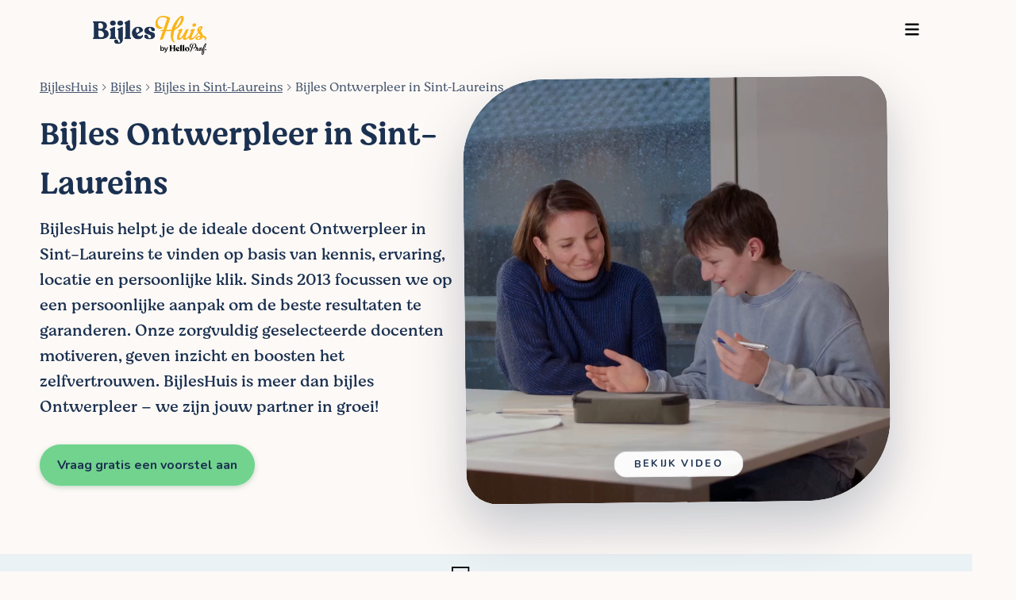

--- FILE ---
content_type: text/html; charset=utf-8
request_url: https://bijleshuis.be/bijles/sint-laureins/ontwerpleer/
body_size: 16177
content:
<!DOCTYPE html><html lang="nl-be"><head><style>.async-hide { opacity: 0 !important }</style><title>Bijles Ontwerpleer in Sint-Laureins | BijlesHuis - Vind de perfecte lesgever</title><meta charset="utf-8"/><meta content="IE=edge" http-equiv="X-UA-Compatible"/><meta content="width=device-width, initial-scale=1, maximum-scale=1" name="viewport"/><meta content="
  




    Op zoek naar de beste hulp in Sint-Laureins? Vertrouw op dé referentie in Vlaanderen met meer dan 20 000 succesverhalen. Vraag gratis voorstellen aan.


" name="description"/><meta content="" name="author"/><meta content="bijles, lesgever, docent, begeleiding" name="keywords"/><meta content="#ffffff" name="theme-color"/><meta content="
Bijles Ontwerpleer in Sint-Laureins | BijlesHuis - Vind de perfecte lesgever
" property="og:title"/><meta content="
                 https://bijleshuis.be/bijles/sint-laureins/ontwerpleer/
               " property="og:url"/><meta content="Op zoek naar de beste 1-op-1 bijles? BijlesHuis biedt bijles voor elk vak en elk niveau. Vind vandaag nog de lesgever die bij jou past!" property="og:description"/><meta content="  https://bijleshuis.be/media/images/siteconfig/social_share_images/social_share_nieuwe_logo_7Ifcf7W.png" property="og:image"/><meta content="1200" property="og:image:width"/><meta content="628" property="og:image:height"/><meta content="Student being tutored" property="og:image:alt"/><link color="#00B7D6" href="/safari-pinned-tab.svg" rel="mask-icon"/><meta content="#ffffff" name="theme-color"/><link href="https://bijleshuis.be/static/icons/b_favicon_32x32.png" rel="icon" sizes="32x32" type="image/png"/><link href="https://bijleshuis.be/static/icons/b_favicon_16x16.png" rel="icon" sizes="16x16" type="image/png"/><link href="https://bijleshuis.be/static/icons/b_favicon_32x32.png" rel="shortcut icon"/><link as="image" fetchpriority="high" href="https://bijleshuis.be/media/media_thumbnails/0001.webp" rel="preload"/><link as="style" href="https://fonts.googleapis.com/css?family=Permanent+Marker|Jockey+One|Nunito:200,200i,300,300i,400,400i,600,600i,700,700i,800,800i,900,900i&amp;display=swap" rel="preload"/><style type="text/css">@font-face {font-family:Permanent Marker;font-style:normal;font-weight:400;src:url(/cf-fonts/s/permanent-marker/5.0.11/latin/400/normal.woff2);unicode-range:U+0000-00FF,U+0131,U+0152-0153,U+02BB-02BC,U+02C6,U+02DA,U+02DC,U+0304,U+0308,U+0329,U+2000-206F,U+2074,U+20AC,U+2122,U+2191,U+2193,U+2212,U+2215,U+FEFF,U+FFFD;font-display:swap;}@font-face {font-family:Jockey One;font-style:normal;font-weight:400;src:url(/cf-fonts/s/jockey-one/5.0.18/latin-ext/400/normal.woff2);unicode-range:U+0100-02AF,U+0304,U+0308,U+0329,U+1E00-1E9F,U+1EF2-1EFF,U+2020,U+20A0-20AB,U+20AD-20CF,U+2113,U+2C60-2C7F,U+A720-A7FF;font-display:swap;}@font-face {font-family:Jockey One;font-style:normal;font-weight:400;src:url(/cf-fonts/s/jockey-one/5.0.18/latin/400/normal.woff2);unicode-range:U+0000-00FF,U+0131,U+0152-0153,U+02BB-02BC,U+02C6,U+02DA,U+02DC,U+0304,U+0308,U+0329,U+2000-206F,U+2074,U+20AC,U+2122,U+2191,U+2193,U+2212,U+2215,U+FEFF,U+FFFD;font-display:swap;}@font-face {font-family:Nunito;font-style:normal;font-weight:200;src:url(/cf-fonts/s/nunito/5.0.16/cyrillic-ext/200/normal.woff2);unicode-range:U+0460-052F,U+1C80-1C88,U+20B4,U+2DE0-2DFF,U+A640-A69F,U+FE2E-FE2F;font-display:swap;}@font-face {font-family:Nunito;font-style:normal;font-weight:200;src:url(/cf-fonts/s/nunito/5.0.16/latin-ext/200/normal.woff2);unicode-range:U+0100-02AF,U+0304,U+0308,U+0329,U+1E00-1E9F,U+1EF2-1EFF,U+2020,U+20A0-20AB,U+20AD-20CF,U+2113,U+2C60-2C7F,U+A720-A7FF;font-display:swap;}@font-face {font-family:Nunito;font-style:normal;font-weight:200;src:url(/cf-fonts/s/nunito/5.0.16/latin/200/normal.woff2);unicode-range:U+0000-00FF,U+0131,U+0152-0153,U+02BB-02BC,U+02C6,U+02DA,U+02DC,U+0304,U+0308,U+0329,U+2000-206F,U+2074,U+20AC,U+2122,U+2191,U+2193,U+2212,U+2215,U+FEFF,U+FFFD;font-display:swap;}@font-face {font-family:Nunito;font-style:normal;font-weight:200;src:url(/cf-fonts/s/nunito/5.0.16/vietnamese/200/normal.woff2);unicode-range:U+0102-0103,U+0110-0111,U+0128-0129,U+0168-0169,U+01A0-01A1,U+01AF-01B0,U+0300-0301,U+0303-0304,U+0308-0309,U+0323,U+0329,U+1EA0-1EF9,U+20AB;font-display:swap;}@font-face {font-family:Nunito;font-style:normal;font-weight:200;src:url(/cf-fonts/s/nunito/5.0.16/cyrillic/200/normal.woff2);unicode-range:U+0301,U+0400-045F,U+0490-0491,U+04B0-04B1,U+2116;font-display:swap;}@font-face {font-family:Nunito;font-style:italic;font-weight:200;src:url(/cf-fonts/s/nunito/5.0.16/vietnamese/200/italic.woff2);unicode-range:U+0102-0103,U+0110-0111,U+0128-0129,U+0168-0169,U+01A0-01A1,U+01AF-01B0,U+0300-0301,U+0303-0304,U+0308-0309,U+0323,U+0329,U+1EA0-1EF9,U+20AB;font-display:swap;}@font-face {font-family:Nunito;font-style:italic;font-weight:200;src:url(/cf-fonts/s/nunito/5.0.16/cyrillic/200/italic.woff2);unicode-range:U+0301,U+0400-045F,U+0490-0491,U+04B0-04B1,U+2116;font-display:swap;}@font-face {font-family:Nunito;font-style:italic;font-weight:200;src:url(/cf-fonts/s/nunito/5.0.16/cyrillic-ext/200/italic.woff2);unicode-range:U+0460-052F,U+1C80-1C88,U+20B4,U+2DE0-2DFF,U+A640-A69F,U+FE2E-FE2F;font-display:swap;}@font-face {font-family:Nunito;font-style:italic;font-weight:200;src:url(/cf-fonts/s/nunito/5.0.16/latin/200/italic.woff2);unicode-range:U+0000-00FF,U+0131,U+0152-0153,U+02BB-02BC,U+02C6,U+02DA,U+02DC,U+0304,U+0308,U+0329,U+2000-206F,U+2074,U+20AC,U+2122,U+2191,U+2193,U+2212,U+2215,U+FEFF,U+FFFD;font-display:swap;}@font-face {font-family:Nunito;font-style:italic;font-weight:200;src:url(/cf-fonts/s/nunito/5.0.16/latin-ext/200/italic.woff2);unicode-range:U+0100-02AF,U+0304,U+0308,U+0329,U+1E00-1E9F,U+1EF2-1EFF,U+2020,U+20A0-20AB,U+20AD-20CF,U+2113,U+2C60-2C7F,U+A720-A7FF;font-display:swap;}@font-face {font-family:Nunito;font-style:normal;font-weight:300;src:url(/cf-fonts/s/nunito/5.0.16/latin/300/normal.woff2);unicode-range:U+0000-00FF,U+0131,U+0152-0153,U+02BB-02BC,U+02C6,U+02DA,U+02DC,U+0304,U+0308,U+0329,U+2000-206F,U+2074,U+20AC,U+2122,U+2191,U+2193,U+2212,U+2215,U+FEFF,U+FFFD;font-display:swap;}@font-face {font-family:Nunito;font-style:normal;font-weight:300;src:url(/cf-fonts/s/nunito/5.0.16/cyrillic/300/normal.woff2);unicode-range:U+0301,U+0400-045F,U+0490-0491,U+04B0-04B1,U+2116;font-display:swap;}@font-face {font-family:Nunito;font-style:normal;font-weight:300;src:url(/cf-fonts/s/nunito/5.0.16/cyrillic-ext/300/normal.woff2);unicode-range:U+0460-052F,U+1C80-1C88,U+20B4,U+2DE0-2DFF,U+A640-A69F,U+FE2E-FE2F;font-display:swap;}@font-face {font-family:Nunito;font-style:normal;font-weight:300;src:url(/cf-fonts/s/nunito/5.0.16/latin-ext/300/normal.woff2);unicode-range:U+0100-02AF,U+0304,U+0308,U+0329,U+1E00-1E9F,U+1EF2-1EFF,U+2020,U+20A0-20AB,U+20AD-20CF,U+2113,U+2C60-2C7F,U+A720-A7FF;font-display:swap;}@font-face {font-family:Nunito;font-style:normal;font-weight:300;src:url(/cf-fonts/s/nunito/5.0.16/vietnamese/300/normal.woff2);unicode-range:U+0102-0103,U+0110-0111,U+0128-0129,U+0168-0169,U+01A0-01A1,U+01AF-01B0,U+0300-0301,U+0303-0304,U+0308-0309,U+0323,U+0329,U+1EA0-1EF9,U+20AB;font-display:swap;}@font-face {font-family:Nunito;font-style:italic;font-weight:300;src:url(/cf-fonts/s/nunito/5.0.16/cyrillic-ext/300/italic.woff2);unicode-range:U+0460-052F,U+1C80-1C88,U+20B4,U+2DE0-2DFF,U+A640-A69F,U+FE2E-FE2F;font-display:swap;}@font-face {font-family:Nunito;font-style:italic;font-weight:300;src:url(/cf-fonts/s/nunito/5.0.16/latin/300/italic.woff2);unicode-range:U+0000-00FF,U+0131,U+0152-0153,U+02BB-02BC,U+02C6,U+02DA,U+02DC,U+0304,U+0308,U+0329,U+2000-206F,U+2074,U+20AC,U+2122,U+2191,U+2193,U+2212,U+2215,U+FEFF,U+FFFD;font-display:swap;}@font-face {font-family:Nunito;font-style:italic;font-weight:300;src:url(/cf-fonts/s/nunito/5.0.16/vietnamese/300/italic.woff2);unicode-range:U+0102-0103,U+0110-0111,U+0128-0129,U+0168-0169,U+01A0-01A1,U+01AF-01B0,U+0300-0301,U+0303-0304,U+0308-0309,U+0323,U+0329,U+1EA0-1EF9,U+20AB;font-display:swap;}@font-face {font-family:Nunito;font-style:italic;font-weight:300;src:url(/cf-fonts/s/nunito/5.0.16/cyrillic/300/italic.woff2);unicode-range:U+0301,U+0400-045F,U+0490-0491,U+04B0-04B1,U+2116;font-display:swap;}@font-face {font-family:Nunito;font-style:italic;font-weight:300;src:url(/cf-fonts/s/nunito/5.0.16/latin-ext/300/italic.woff2);unicode-range:U+0100-02AF,U+0304,U+0308,U+0329,U+1E00-1E9F,U+1EF2-1EFF,U+2020,U+20A0-20AB,U+20AD-20CF,U+2113,U+2C60-2C7F,U+A720-A7FF;font-display:swap;}@font-face {font-family:Nunito;font-style:normal;font-weight:400;src:url(/cf-fonts/s/nunito/5.0.16/latin-ext/400/normal.woff2);unicode-range:U+0100-02AF,U+0304,U+0308,U+0329,U+1E00-1E9F,U+1EF2-1EFF,U+2020,U+20A0-20AB,U+20AD-20CF,U+2113,U+2C60-2C7F,U+A720-A7FF;font-display:swap;}@font-face {font-family:Nunito;font-style:normal;font-weight:400;src:url(/cf-fonts/s/nunito/5.0.16/vietnamese/400/normal.woff2);unicode-range:U+0102-0103,U+0110-0111,U+0128-0129,U+0168-0169,U+01A0-01A1,U+01AF-01B0,U+0300-0301,U+0303-0304,U+0308-0309,U+0323,U+0329,U+1EA0-1EF9,U+20AB;font-display:swap;}@font-face {font-family:Nunito;font-style:normal;font-weight:400;src:url(/cf-fonts/s/nunito/5.0.16/cyrillic-ext/400/normal.woff2);unicode-range:U+0460-052F,U+1C80-1C88,U+20B4,U+2DE0-2DFF,U+A640-A69F,U+FE2E-FE2F;font-display:swap;}@font-face {font-family:Nunito;font-style:normal;font-weight:400;src:url(/cf-fonts/s/nunito/5.0.16/latin/400/normal.woff2);unicode-range:U+0000-00FF,U+0131,U+0152-0153,U+02BB-02BC,U+02C6,U+02DA,U+02DC,U+0304,U+0308,U+0329,U+2000-206F,U+2074,U+20AC,U+2122,U+2191,U+2193,U+2212,U+2215,U+FEFF,U+FFFD;font-display:swap;}@font-face {font-family:Nunito;font-style:normal;font-weight:400;src:url(/cf-fonts/s/nunito/5.0.16/cyrillic/400/normal.woff2);unicode-range:U+0301,U+0400-045F,U+0490-0491,U+04B0-04B1,U+2116;font-display:swap;}@font-face {font-family:Nunito;font-style:italic;font-weight:400;src:url(/cf-fonts/s/nunito/5.0.16/cyrillic/400/italic.woff2);unicode-range:U+0301,U+0400-045F,U+0490-0491,U+04B0-04B1,U+2116;font-display:swap;}@font-face {font-family:Nunito;font-style:italic;font-weight:400;src:url(/cf-fonts/s/nunito/5.0.16/latin-ext/400/italic.woff2);unicode-range:U+0100-02AF,U+0304,U+0308,U+0329,U+1E00-1E9F,U+1EF2-1EFF,U+2020,U+20A0-20AB,U+20AD-20CF,U+2113,U+2C60-2C7F,U+A720-A7FF;font-display:swap;}@font-face {font-family:Nunito;font-style:italic;font-weight:400;src:url(/cf-fonts/s/nunito/5.0.16/latin/400/italic.woff2);unicode-range:U+0000-00FF,U+0131,U+0152-0153,U+02BB-02BC,U+02C6,U+02DA,U+02DC,U+0304,U+0308,U+0329,U+2000-206F,U+2074,U+20AC,U+2122,U+2191,U+2193,U+2212,U+2215,U+FEFF,U+FFFD;font-display:swap;}@font-face {font-family:Nunito;font-style:italic;font-weight:400;src:url(/cf-fonts/s/nunito/5.0.16/cyrillic-ext/400/italic.woff2);unicode-range:U+0460-052F,U+1C80-1C88,U+20B4,U+2DE0-2DFF,U+A640-A69F,U+FE2E-FE2F;font-display:swap;}@font-face {font-family:Nunito;font-style:italic;font-weight:400;src:url(/cf-fonts/s/nunito/5.0.16/vietnamese/400/italic.woff2);unicode-range:U+0102-0103,U+0110-0111,U+0128-0129,U+0168-0169,U+01A0-01A1,U+01AF-01B0,U+0300-0301,U+0303-0304,U+0308-0309,U+0323,U+0329,U+1EA0-1EF9,U+20AB;font-display:swap;}@font-face {font-family:Nunito;font-style:normal;font-weight:600;src:url(/cf-fonts/s/nunito/5.0.16/vietnamese/600/normal.woff2);unicode-range:U+0102-0103,U+0110-0111,U+0128-0129,U+0168-0169,U+01A0-01A1,U+01AF-01B0,U+0300-0301,U+0303-0304,U+0308-0309,U+0323,U+0329,U+1EA0-1EF9,U+20AB;font-display:swap;}@font-face {font-family:Nunito;font-style:normal;font-weight:600;src:url(/cf-fonts/s/nunito/5.0.16/cyrillic/600/normal.woff2);unicode-range:U+0301,U+0400-045F,U+0490-0491,U+04B0-04B1,U+2116;font-display:swap;}@font-face {font-family:Nunito;font-style:normal;font-weight:600;src:url(/cf-fonts/s/nunito/5.0.16/cyrillic-ext/600/normal.woff2);unicode-range:U+0460-052F,U+1C80-1C88,U+20B4,U+2DE0-2DFF,U+A640-A69F,U+FE2E-FE2F;font-display:swap;}@font-face {font-family:Nunito;font-style:normal;font-weight:600;src:url(/cf-fonts/s/nunito/5.0.16/latin/600/normal.woff2);unicode-range:U+0000-00FF,U+0131,U+0152-0153,U+02BB-02BC,U+02C6,U+02DA,U+02DC,U+0304,U+0308,U+0329,U+2000-206F,U+2074,U+20AC,U+2122,U+2191,U+2193,U+2212,U+2215,U+FEFF,U+FFFD;font-display:swap;}@font-face {font-family:Nunito;font-style:normal;font-weight:600;src:url(/cf-fonts/s/nunito/5.0.16/latin-ext/600/normal.woff2);unicode-range:U+0100-02AF,U+0304,U+0308,U+0329,U+1E00-1E9F,U+1EF2-1EFF,U+2020,U+20A0-20AB,U+20AD-20CF,U+2113,U+2C60-2C7F,U+A720-A7FF;font-display:swap;}@font-face {font-family:Nunito;font-style:italic;font-weight:600;src:url(/cf-fonts/s/nunito/5.0.16/latin/600/italic.woff2);unicode-range:U+0000-00FF,U+0131,U+0152-0153,U+02BB-02BC,U+02C6,U+02DA,U+02DC,U+0304,U+0308,U+0329,U+2000-206F,U+2074,U+20AC,U+2122,U+2191,U+2193,U+2212,U+2215,U+FEFF,U+FFFD;font-display:swap;}@font-face {font-family:Nunito;font-style:italic;font-weight:600;src:url(/cf-fonts/s/nunito/5.0.16/cyrillic/600/italic.woff2);unicode-range:U+0301,U+0400-045F,U+0490-0491,U+04B0-04B1,U+2116;font-display:swap;}@font-face {font-family:Nunito;font-style:italic;font-weight:600;src:url(/cf-fonts/s/nunito/5.0.16/cyrillic-ext/600/italic.woff2);unicode-range:U+0460-052F,U+1C80-1C88,U+20B4,U+2DE0-2DFF,U+A640-A69F,U+FE2E-FE2F;font-display:swap;}@font-face {font-family:Nunito;font-style:italic;font-weight:600;src:url(/cf-fonts/s/nunito/5.0.16/latin-ext/600/italic.woff2);unicode-range:U+0100-02AF,U+0304,U+0308,U+0329,U+1E00-1E9F,U+1EF2-1EFF,U+2020,U+20A0-20AB,U+20AD-20CF,U+2113,U+2C60-2C7F,U+A720-A7FF;font-display:swap;}@font-face {font-family:Nunito;font-style:italic;font-weight:600;src:url(/cf-fonts/s/nunito/5.0.16/vietnamese/600/italic.woff2);unicode-range:U+0102-0103,U+0110-0111,U+0128-0129,U+0168-0169,U+01A0-01A1,U+01AF-01B0,U+0300-0301,U+0303-0304,U+0308-0309,U+0323,U+0329,U+1EA0-1EF9,U+20AB;font-display:swap;}@font-face {font-family:Nunito;font-style:normal;font-weight:700;src:url(/cf-fonts/s/nunito/5.0.16/latin/700/normal.woff2);unicode-range:U+0000-00FF,U+0131,U+0152-0153,U+02BB-02BC,U+02C6,U+02DA,U+02DC,U+0304,U+0308,U+0329,U+2000-206F,U+2074,U+20AC,U+2122,U+2191,U+2193,U+2212,U+2215,U+FEFF,U+FFFD;font-display:swap;}@font-face {font-family:Nunito;font-style:normal;font-weight:700;src:url(/cf-fonts/s/nunito/5.0.16/cyrillic/700/normal.woff2);unicode-range:U+0301,U+0400-045F,U+0490-0491,U+04B0-04B1,U+2116;font-display:swap;}@font-face {font-family:Nunito;font-style:normal;font-weight:700;src:url(/cf-fonts/s/nunito/5.0.16/cyrillic-ext/700/normal.woff2);unicode-range:U+0460-052F,U+1C80-1C88,U+20B4,U+2DE0-2DFF,U+A640-A69F,U+FE2E-FE2F;font-display:swap;}@font-face {font-family:Nunito;font-style:normal;font-weight:700;src:url(/cf-fonts/s/nunito/5.0.16/latin-ext/700/normal.woff2);unicode-range:U+0100-02AF,U+0304,U+0308,U+0329,U+1E00-1E9F,U+1EF2-1EFF,U+2020,U+20A0-20AB,U+20AD-20CF,U+2113,U+2C60-2C7F,U+A720-A7FF;font-display:swap;}@font-face {font-family:Nunito;font-style:normal;font-weight:700;src:url(/cf-fonts/s/nunito/5.0.16/vietnamese/700/normal.woff2);unicode-range:U+0102-0103,U+0110-0111,U+0128-0129,U+0168-0169,U+01A0-01A1,U+01AF-01B0,U+0300-0301,U+0303-0304,U+0308-0309,U+0323,U+0329,U+1EA0-1EF9,U+20AB;font-display:swap;}@font-face {font-family:Nunito;font-style:italic;font-weight:700;src:url(/cf-fonts/s/nunito/5.0.16/latin-ext/700/italic.woff2);unicode-range:U+0100-02AF,U+0304,U+0308,U+0329,U+1E00-1E9F,U+1EF2-1EFF,U+2020,U+20A0-20AB,U+20AD-20CF,U+2113,U+2C60-2C7F,U+A720-A7FF;font-display:swap;}@font-face {font-family:Nunito;font-style:italic;font-weight:700;src:url(/cf-fonts/s/nunito/5.0.16/vietnamese/700/italic.woff2);unicode-range:U+0102-0103,U+0110-0111,U+0128-0129,U+0168-0169,U+01A0-01A1,U+01AF-01B0,U+0300-0301,U+0303-0304,U+0308-0309,U+0323,U+0329,U+1EA0-1EF9,U+20AB;font-display:swap;}@font-face {font-family:Nunito;font-style:italic;font-weight:700;src:url(/cf-fonts/s/nunito/5.0.16/cyrillic-ext/700/italic.woff2);unicode-range:U+0460-052F,U+1C80-1C88,U+20B4,U+2DE0-2DFF,U+A640-A69F,U+FE2E-FE2F;font-display:swap;}@font-face {font-family:Nunito;font-style:italic;font-weight:700;src:url(/cf-fonts/s/nunito/5.0.16/cyrillic/700/italic.woff2);unicode-range:U+0301,U+0400-045F,U+0490-0491,U+04B0-04B1,U+2116;font-display:swap;}@font-face {font-family:Nunito;font-style:italic;font-weight:700;src:url(/cf-fonts/s/nunito/5.0.16/latin/700/italic.woff2);unicode-range:U+0000-00FF,U+0131,U+0152-0153,U+02BB-02BC,U+02C6,U+02DA,U+02DC,U+0304,U+0308,U+0329,U+2000-206F,U+2074,U+20AC,U+2122,U+2191,U+2193,U+2212,U+2215,U+FEFF,U+FFFD;font-display:swap;}@font-face {font-family:Nunito;font-style:normal;font-weight:800;src:url(/cf-fonts/s/nunito/5.0.16/cyrillic-ext/800/normal.woff2);unicode-range:U+0460-052F,U+1C80-1C88,U+20B4,U+2DE0-2DFF,U+A640-A69F,U+FE2E-FE2F;font-display:swap;}@font-face {font-family:Nunito;font-style:normal;font-weight:800;src:url(/cf-fonts/s/nunito/5.0.16/cyrillic/800/normal.woff2);unicode-range:U+0301,U+0400-045F,U+0490-0491,U+04B0-04B1,U+2116;font-display:swap;}@font-face {font-family:Nunito;font-style:normal;font-weight:800;src:url(/cf-fonts/s/nunito/5.0.16/latin-ext/800/normal.woff2);unicode-range:U+0100-02AF,U+0304,U+0308,U+0329,U+1E00-1E9F,U+1EF2-1EFF,U+2020,U+20A0-20AB,U+20AD-20CF,U+2113,U+2C60-2C7F,U+A720-A7FF;font-display:swap;}@font-face {font-family:Nunito;font-style:normal;font-weight:800;src:url(/cf-fonts/s/nunito/5.0.16/latin/800/normal.woff2);unicode-range:U+0000-00FF,U+0131,U+0152-0153,U+02BB-02BC,U+02C6,U+02DA,U+02DC,U+0304,U+0308,U+0329,U+2000-206F,U+2074,U+20AC,U+2122,U+2191,U+2193,U+2212,U+2215,U+FEFF,U+FFFD;font-display:swap;}@font-face {font-family:Nunito;font-style:normal;font-weight:800;src:url(/cf-fonts/s/nunito/5.0.16/vietnamese/800/normal.woff2);unicode-range:U+0102-0103,U+0110-0111,U+0128-0129,U+0168-0169,U+01A0-01A1,U+01AF-01B0,U+0300-0301,U+0303-0304,U+0308-0309,U+0323,U+0329,U+1EA0-1EF9,U+20AB;font-display:swap;}@font-face {font-family:Nunito;font-style:italic;font-weight:800;src:url(/cf-fonts/s/nunito/5.0.16/cyrillic/800/italic.woff2);unicode-range:U+0301,U+0400-045F,U+0490-0491,U+04B0-04B1,U+2116;font-display:swap;}@font-face {font-family:Nunito;font-style:italic;font-weight:800;src:url(/cf-fonts/s/nunito/5.0.16/vietnamese/800/italic.woff2);unicode-range:U+0102-0103,U+0110-0111,U+0128-0129,U+0168-0169,U+01A0-01A1,U+01AF-01B0,U+0300-0301,U+0303-0304,U+0308-0309,U+0323,U+0329,U+1EA0-1EF9,U+20AB;font-display:swap;}@font-face {font-family:Nunito;font-style:italic;font-weight:800;src:url(/cf-fonts/s/nunito/5.0.16/latin-ext/800/italic.woff2);unicode-range:U+0100-02AF,U+0304,U+0308,U+0329,U+1E00-1E9F,U+1EF2-1EFF,U+2020,U+20A0-20AB,U+20AD-20CF,U+2113,U+2C60-2C7F,U+A720-A7FF;font-display:swap;}@font-face {font-family:Nunito;font-style:italic;font-weight:800;src:url(/cf-fonts/s/nunito/5.0.16/latin/800/italic.woff2);unicode-range:U+0000-00FF,U+0131,U+0152-0153,U+02BB-02BC,U+02C6,U+02DA,U+02DC,U+0304,U+0308,U+0329,U+2000-206F,U+2074,U+20AC,U+2122,U+2191,U+2193,U+2212,U+2215,U+FEFF,U+FFFD;font-display:swap;}@font-face {font-family:Nunito;font-style:italic;font-weight:800;src:url(/cf-fonts/s/nunito/5.0.16/cyrillic-ext/800/italic.woff2);unicode-range:U+0460-052F,U+1C80-1C88,U+20B4,U+2DE0-2DFF,U+A640-A69F,U+FE2E-FE2F;font-display:swap;}@font-face {font-family:Nunito;font-style:normal;font-weight:900;src:url(/cf-fonts/s/nunito/5.0.16/cyrillic/900/normal.woff2);unicode-range:U+0301,U+0400-045F,U+0490-0491,U+04B0-04B1,U+2116;font-display:swap;}@font-face {font-family:Nunito;font-style:normal;font-weight:900;src:url(/cf-fonts/s/nunito/5.0.16/vietnamese/900/normal.woff2);unicode-range:U+0102-0103,U+0110-0111,U+0128-0129,U+0168-0169,U+01A0-01A1,U+01AF-01B0,U+0300-0301,U+0303-0304,U+0308-0309,U+0323,U+0329,U+1EA0-1EF9,U+20AB;font-display:swap;}@font-face {font-family:Nunito;font-style:normal;font-weight:900;src:url(/cf-fonts/s/nunito/5.0.16/latin/900/normal.woff2);unicode-range:U+0000-00FF,U+0131,U+0152-0153,U+02BB-02BC,U+02C6,U+02DA,U+02DC,U+0304,U+0308,U+0329,U+2000-206F,U+2074,U+20AC,U+2122,U+2191,U+2193,U+2212,U+2215,U+FEFF,U+FFFD;font-display:swap;}@font-face {font-family:Nunito;font-style:normal;font-weight:900;src:url(/cf-fonts/s/nunito/5.0.16/cyrillic-ext/900/normal.woff2);unicode-range:U+0460-052F,U+1C80-1C88,U+20B4,U+2DE0-2DFF,U+A640-A69F,U+FE2E-FE2F;font-display:swap;}@font-face {font-family:Nunito;font-style:normal;font-weight:900;src:url(/cf-fonts/s/nunito/5.0.16/latin-ext/900/normal.woff2);unicode-range:U+0100-02AF,U+0304,U+0308,U+0329,U+1E00-1E9F,U+1EF2-1EFF,U+2020,U+20A0-20AB,U+20AD-20CF,U+2113,U+2C60-2C7F,U+A720-A7FF;font-display:swap;}@font-face {font-family:Nunito;font-style:italic;font-weight:900;src:url(/cf-fonts/s/nunito/5.0.16/cyrillic/900/italic.woff2);unicode-range:U+0301,U+0400-045F,U+0490-0491,U+04B0-04B1,U+2116;font-display:swap;}@font-face {font-family:Nunito;font-style:italic;font-weight:900;src:url(/cf-fonts/s/nunito/5.0.16/cyrillic-ext/900/italic.woff2);unicode-range:U+0460-052F,U+1C80-1C88,U+20B4,U+2DE0-2DFF,U+A640-A69F,U+FE2E-FE2F;font-display:swap;}@font-face {font-family:Nunito;font-style:italic;font-weight:900;src:url(/cf-fonts/s/nunito/5.0.16/latin/900/italic.woff2);unicode-range:U+0000-00FF,U+0131,U+0152-0153,U+02BB-02BC,U+02C6,U+02DA,U+02DC,U+0304,U+0308,U+0329,U+2000-206F,U+2074,U+20AC,U+2122,U+2191,U+2193,U+2212,U+2215,U+FEFF,U+FFFD;font-display:swap;}@font-face {font-family:Nunito;font-style:italic;font-weight:900;src:url(/cf-fonts/s/nunito/5.0.16/latin-ext/900/italic.woff2);unicode-range:U+0100-02AF,U+0304,U+0308,U+0329,U+1E00-1E9F,U+1EF2-1EFF,U+2020,U+20A0-20AB,U+20AD-20CF,U+2113,U+2C60-2C7F,U+A720-A7FF;font-display:swap;}@font-face {font-family:Nunito;font-style:italic;font-weight:900;src:url(/cf-fonts/s/nunito/5.0.16/vietnamese/900/italic.woff2);unicode-range:U+0102-0103,U+0110-0111,U+0128-0129,U+0168-0169,U+01A0-01A1,U+01AF-01B0,U+0300-0301,U+0303-0304,U+0308-0309,U+0323,U+0329,U+1EA0-1EF9,U+20AB;font-display:swap;}</style><link href="https://bijleshuis.be/static/css/screen.css" media="screen" rel="stylesheet"/><link href="https://bijleshuis.be/static/css/print.css" media="print" rel="stylesheet"/><link as="style" href="https://bijleshuis.be/static/css/bootstrap.min.css" rel="preload"/><link href="https://bijleshuis.be/static/css/public-profile.css" media="screen" rel="stylesheet"/><script crossorigin="anonymous" defer="" integrity="sha384-0gxUXCCR8yv9FM2b+U3FDbsKthCI66oH5IA9fHppQq9DDMHuMauqq1ZHBpJxQ0J0" src="https://cdn.jsdelivr.net/npm/htmx.org@1.9.11" type="925933e48b5c8c682178c494-text/javascript"></script><link href="https://bijleshuis.be/static/css/generic.css" media="screen" rel="stylesheet"/><script type="925933e48b5c8c682178c494-text/javascript">
  !function(f,b,e,v,n,t,s)
  {if(f.fbq)return;n=f.fbq=function(){n.callMethod?
  n.callMethod.apply(n,arguments):n.queue.push(arguments)};
  if(!f._fbq)f._fbq=n;n.push=n;n.loaded=!0;n.version='2.0';
  n.queue=[];t=b.createElement(e);t.async=!0;
  t.src=v;s=b.getElementsByTagName(e)[0];
  s.parentNode.insertBefore(t,s)}(window, document,'script',
  'https://connect.facebook.net/en_US/fbevents.js');
  fbq('init', '1590594561017689');
  fbq('track', 'PageView');
</script><script defer="" type="925933e48b5c8c682178c494-text/javascript">
        (function(w, d, s, l, i) {
            w[l] = w[l] || [];
            w[l].push({
                'gtm.start': new Date().getTime(),
                event: 'gtm.js'
            });
            var f = d.getElementsByTagName(s)[0],
                j = d.createElement(s),
                dl = l != 'dataLayer' ? '&l=' + l : '';
            j.async = true;
            j.src =
                'https://www.googletagmanager.com/gtm.js?id=' + i + dl;
            f.parentNode.insertBefore(j, f);
        })(window, document, 'script', 'dataLayer', 'GTM-NBW3MLF');
    </script><script type="925933e48b5c8c682178c494-text/javascript">
        window.dataLayer = window.dataLayer || [];
        
        
</script><link href="https://bijleshuis.be/bijles/sint-laureins/ontwerpleer/" rel="canonical"/><script type="application/ld+json">{"@context": "http://schema.org", "@id": "https://bijleshuis.be/SiteOrganization", "@type": "Organization", "address": {"@type": "PostalAddress", "addressCountry": "Belgi\u00eb", "addressLocality": "Gent", "addressRegion": "Oost-Vlaanderen", "postalCode": "9000", "streetAddress": "Wilderoosstraat 2"}, "contactPoint": {"@type": "ContactPoint", "areaServed": "Belgium", "availableLanguage": "English", "contactType": "Customer Service", "telephone": "09 298 08 18"}, "description": "Bijles op maat met een gescreende en ervaren bijlesdocent.", "email": "hello@bijleshuis.be", "founders": [{"@type": "Person", "name": "Dieter Dehaemers"}, {"@type": "Person", "name": "Oliver Verstraeten"}], "foundingDate": "2013-10-01", "logo": "https://bijleshuis.be/static/img/bijleshuis_logo.svg", "name": "BijlesHuis", "numberOfEmployees": 15, "paymentAccepted": "", "sameAs": [], "telephone": "09 298 08 18", "url": "https://bijleshuis.be"}</script><script type="application/ld+json">{"@context": "http://schema.org", "@id": "https://bijleshuis.be/SiteService", "@type": "Service", "areaServed": {"@type": "Place", "name": "Belgium"}, "description": "1-on-1 tutoring services tailored to students' needs.", "hoursAvailable": {"@type": "OpeningHoursSpecification", "closes": "18:00", "dayOfWeek": ["Monday", "Tuesday", "Wednesday", "Thursday", "Friday"], "opens": "09:00"}, "name": "HelloProf Tutoring Service", "provider": {"@context": "http://schema.org", "@id": "https://bijleshuis.be/SiteOrganization", "@type": "Organization", "address": {"@type": "PostalAddress", "addressCountry": "Belgi\u00eb", "addressLocality": "Gent", "addressRegion": "Oost-Vlaanderen", "postalCode": "9000", "streetAddress": "Wilderoosstraat 2"}, "contactPoint": {"@type": "ContactPoint", "areaServed": "Belgium", "availableLanguage": "English", "contactType": "Customer Service", "telephone": "09 298 08 18"}, "description": "Bijles op maat met een gescreende en ervaren bijlesdocent.", "email": "hello@bijleshuis.be", "founders": [{"@type": "Person", "name": "Dieter Dehaemers"}, {"@type": "Person", "name": "Oliver Verstraeten"}], "foundingDate": "2013-10-01", "logo": "https://bijleshuis.be/static/img/bijleshuis_logo.svg", "name": "BijlesHuis", "numberOfEmployees": 15, "paymentAccepted": "", "sameAs": [], "telephone": "09 298 08 18", "url": "https://bijleshuis.be"}, "serviceType": "Tutoring", "termsOfService": "https://bijleshuis.be/algemene-voorwaarden/", "url": "https://bijleshuis.be"}</script><script type="application/ld+json">{"@context": "http://schema.org", "@id": "https://bijleshuis.be/AggregateRating", "@type": "AggregateRating", "bestRating": "5", "itemReviewed": {"@id": "https://bijleshuis.be/SiteOrganization"}, "ratingCount": "947", "ratingValue": "4.9", "url": "https://bijleshuis.be", "worstRating": "1"}</script><script type="application/ld+json">{"@context": "https://schema.org", "@id": "https://bijleshuis.be/bijles/sint-laureins/ontwerpleer/", "@type": "Product", "aggregateRating": {"@type": "AggregateRating", "bestRating": 10, "ratingCount": 443, "ratingValue": "9.5", "worstRating": 1}, "description": "Op zoek naar de beste hulp in Sint-Laureins? Vertrouw op d\u00e9 referentie in Vlaanderen met meer dan 20 000 succesverhalen. Vraag gratis voorstellen aan.", "name": "Bijles ontwerpleer in Sint-Laureins", "offers": {"@type": "AggregateOffer", "highPrice": 45, "lowPrice": 30, "offerCount": 100, "priceCurrency": "EUR"}}</script></head><body class="page--public-profile"><noscript><iframe height="0" src="https://www.googletagmanager.com/ns.html?id=GTM-NBW3MLF" style="display:none;
                       visibility:hidden" width="0"></iframe></noscript><main><div id="scroll-anchor"></div><nav class="navigation navbar navbar-default navbar-fixed-top"><div class="navigation__container center box transparent"><a class="navigation__logo pull-left" href="/"><img alt="BijlesHuis logo" class="site-logo" id="logo" src="https://bijleshuis.be/media/original_images/Ontwerp_zonder_titel_2.png"/></a><div class="nav-menu" id="navbar-collapse"><div class="nav-menu__header"><a class="navigation__logo pull-left" href="/"><img alt="BijlesHuis logo" class="site-logo" id="logo" src="https://bijleshuis.be/static/img/bijleshuis_logo.svg"/></a><button aria-label="Close menu" class="nav-menu__close-btn" id="menu-close" type="button"><i class="fa fa-times"></i></button></div><div class="nav-menu__actions"><a class="btn btn__secondary btn__secondary--lg" href="/login/"><div class="btn__content"><i class="far fa-sign-in"></i> Inloggen</div></a> <a class="btn btn__primary btn__primary--lg" href="/#register"><div class="btn__content"><i class="far fa-user"></i> Vraag meer informatie</div></a></div><ul class="nav-menu__links"><li class="nav-menu__nav-link"><a class="menu__link" href="https://bijleshuis.be/hoe-het-werkt/">Hoe het werkt</a></li><li class="nav-menu__nav-link"><a class="menu__link" href="https://bijleshuis.be/bijles-geven/">Bijles geven</a></li><li class="nav-menu__nav-link"><a class="menu__link" href="https://shop.helloprof.com/">Oefenboeken</a></li><li class="nav-menu__nav-link"><a class="menu__link" href="https://bijleshuis.be/over-ons/">Over ons</a></li><li class="nav-menu__nav-link"><a class="menu__link" href="https://bijleshuis.be/bijles/online/">Online bijles</a></li><li class="nav-menu__nav-link"><a class="menu__link" href="https://bijleshuis.be/tarieven/">Tarieven bijles</a></li><li class="nav-menu__nav-link"><a class="menu__link" href="https://helloprof.com/nl-be/bedrijven/">Voor bedrijven</a></li><li class="nav-menu__nav-link"><a class="menu__link" href="https://bijleshuis.be/scholen/">Scholen</a></li><li class="nav-menu__nav-link"><a class="menu__link" href="https://bijleshuis.webinargeek.com/">Onze webinars</a></li><li class="nav-menu__nav-link"><a class="menu__link" href="https://bijleshuis.be/bijles/examencommissie/">Examencommissie</a></li><li class="nav-menu__nav-link"><a class="menu__link" href="https://bijleshuis.be/blog/">Blog</a></li><li class="nav-menu__nav-link"><a class="menu__link" href="#contact">Contact</a></li></ul><form action="/language-select/" method="POST"><div class="nav-menu__language-picker"><div class="nav-menu__language"><div class="nav-dropdown__item"><a class="menu__link menu__link--active" href="https://bijleshuis.be/"><img alt="Nederlands flag" class="flag-icon" src="https://bijleshuis.be/static/icons/language/nl-be.png"/><span class="language-code">Nederlands</span></a></div></div></div></form></div><div class="navbar-header"><button class="navbar-toggle" id="menu-toggle" type="button"><span class="sr-only">Toggle navigation</span><svg viewBox="0 0 448 512" xmlns="http://www.w3.org/2000/svg"><path d="M0 96C0 78.3 14.3 64 32 64l384 0c17.7 0 32 14.3 32 32s-14.3 32-32 32L32 128C14.3 128 0 113.7 0 96zM0 256c0-17.7 14.3-32 32-32l384 0c17.7 0 32 14.3 32 32s-14.3 32-32 32L32 288c-17.7 0-32-14.3-32-32zM448 416c0 17.7-14.3 32-32 32L32 448c-17.7 0-32-14.3-32-32s14.3-32 32-32l384 0c17.7 0 32 14.3 32 32z"></path></svg></button><ul class="nav navbar-nav navbar-right main-nav"><li class="navigation__link"><a class="menu__link" href="https://bijleshuis.be/hoe-het-werkt/">Hoe het werkt</a></li><li class="navigation__link"><a class="menu__link" href="https://bijleshuis.be/bijles-geven/">Bijles geven</a></li><li class="navigation__link"><a class="menu__link" href="https://shop.helloprof.com/">Oefenboeken</a></li><li class="navigation__link"><div class="dropdown nav-dropdown"><a class="dropdown-toggle dropdownMenu2" data-toggle="dropdown" href="#" id="nav-dropdown"><span>Meer</span> <i class="fa fa-chevron-down nav-dropdown__caret"></i></a><ul aria-labelledby="nav-dropdown" class="dropdown-menu" role="menu"><li class="nav-dropdown__item"><a class="nav-dropdown__link" data-value="3" href="https://bijleshuis.be/over-ons/">Over ons</a></li><li class="nav-dropdown__item"><a class="nav-dropdown__link" data-value="3" href="https://bijleshuis.be/bijles/online/">Online bijles</a></li><li class="nav-dropdown__item"><a class="nav-dropdown__link" data-value="3" href="https://bijleshuis.be/tarieven/">Tarieven bijles</a></li><li class="nav-dropdown__item"><a class="nav-dropdown__link" data-value="3" href="https://helloprof.com/nl-be/bedrijven/">Voor bedrijven</a></li><li class="nav-dropdown__item"><a class="nav-dropdown__link" data-value="3" href="https://bijleshuis.be/scholen/">Scholen</a></li><li class="nav-dropdown__item"><a class="nav-dropdown__link" data-value="3" href="https://bijleshuis.webinargeek.com/">Onze webinars</a></li><li class="nav-dropdown__item"><a class="nav-dropdown__link" data-value="3" href="https://bijleshuis.be/bijles/examencommissie/">Examencommissie</a></li><li class="nav-dropdown__item"><a class="nav-dropdown__link" data-value="3" href="https://bijleshuis.be/blog/">Blog</a></li><li class="nav-dropdown__item"><a class="nav-dropdown__link" data-value="6" href="#contact">Contact</a></li></ul></div></li><ul class="navigation__right"><li class="main-nav__btn"><a class="btn btn__secondary btn__secondary--lg" href="/login/"><i class="far fa-sign-in"></i> Inloggen</a></li><li class="main-nav__btn"><a class="btn btn__primary btn__primary--lg" href="  /#register"><i class="far fa-user"></i> Vraag meer informatie</a></li></ul></ul></div></div></nav><div class="center"><div class="stack stack--large"><div class="block-snippet"><section class="text-video-block" style="background: #FDF9F6"><div class="center box"><div class="switcher text-video-block__container"><section class="breadcrumbs__section"><div class="breadcrumbs generic-block__custom"><div class="breadcrumbs__container"><ul class="breadcrumb" itemscope="" itemtype="https://schema.org/BreadcrumbList"><li itemprop="itemListElement" itemscope="" itemtype="https://schema.org/ListItem"><a href="/" itemprop="item" itemtype="https://schema.org/Thing"><span itemprop="name">BijlesHuis</span></a><meta content="1" itemprop="position"/></li><li itemprop="itemListElement" itemscope="" itemtype="https://schema.org/ListItem"><a href="/bijles/" itemprop="item" itemtype="https://schema.org/Thing"><span itemprop="name">Bijles</span></a><meta content="2" itemprop="position"/></li><li itemprop="itemListElement" itemscope="" itemtype="https://schema.org/ListItem"><a href="/bijles/sint-laureins/" itemprop="item" itemtype="https://schema.org/Thing"><span itemprop="name">Bijles in Sint‑Laureins</span></a><meta content="3" itemprop="position"/></li><li class="inactive"><span>Bijles Ontwerpleer in Sint‑Laureins</span></li></ul></div></div></section><div class="text-video-block__text"><h1 class="text-video-block__heading--sub">Bijles Ontwerpleer in Sint-Laureins</h1><div class="text-video-block__heading--descr"><p data-block-key="tm7ur">BijlesHuis helpt je de ideale docent Ontwerpleer in Sint-Laureins te vinden op basis van kennis, ervaring, locatie en persoonlijke klik. Sinds 2013 focussen we op een persoonlijke aanpak om de beste resultaten te garanderen. Onze zorgvuldig geselecteerde docenten motiveren, geven inzicht en boosten het zelfvertrouwen. BijlesHuis is meer dan bijles Ontwerpleer – we zijn jouw partner in groei!<br/></p></div><a class="btn btn__primary btn__primary--lg text-video-block__button" href="#register">Vraag gratis een voorstel aan</a></div><div class="text-video-block__video-wrapper"><div class="text-video-block__video-frame"><img alt="" class="text-video-block__video text-video-block__video--cover" fetchpriority="high" src="https://bijleshuis.be/media/media_thumbnails/frame-1.png"/><div class="text-video-block__video-overlay" id="header_video"><div aria-hidden="true" class="text-video-block__video-overlay-play"><svg viewBox="0 0 512 512" xmlns="http://www.w3.org/2000/svg"><path d="M0 256a256 256 0 1 1 512 0A256 256 0 1 1 0 256zM188.3 147.1c-7.6 4.2-12.3 12.3-12.3 20.9l0 176c0 8.7 4.7 16.7 12.3 20.9s16.8 4.1 24.3-.5l144-88c7.1-4.4 11.5-12.1 11.5-20.5s-4.4-16.1-11.5-20.5l-144-88c-7.4-4.5-16.7-4.7-24.3-.5z" fill="#71D38E"></path></svg></div><span class="text-video-block__video-overlay-label">Bekijk video</span></div></div></div></div><div class="modal" id="youtube-modal" role="dialog" tabindex="-1"><div class="modal-dialog modal-dialog-centered" role="document"><div class="modal-video-content"><iframe allow="accelerometer; autoplay; clipboard-write; encrypted-media; gyroscope; picture-in-picture; web-share" allowfullscreen="" data-src="https://www.youtube.com/embed/2ojtX9Dpb4w?autoplay=1" frameborder="0" referrerpolicy="strict-origin-when-cross-origin" title="Waarom de mama van Arthur voor BijlesHuis koos"></iframe></div></div></div></div></section></div><div class="block-snippet"><section class="generic-block generic-block--full-width" style="background: #ebf2f5"><div class="center box"><div class="banner-list generic-block__custom"><div class="banner-list__container switcher center"><div class="banner-list__text"><p data-block-key="u1sua">25.000+ succesverhalen en lesgevers van:</p></div><ul class="list-unstyled"><li><img alt="uhasselt" class="lazyload" src="https://bijleshuis.be/media/original_images/uhasselt.png"/></li><li><img alt="vub klein" class="lazyload" src="https://bijleshuis.be/media/original_images/vub_1.png"/></li><li><img alt="universiteit gent klein" class="lazyload" src="https://bijleshuis.be/media/original_images/2_CK2xNxJ.png"/></li><li><img alt="artevelde klein" class="lazyload" src="https://bijleshuis.be/media/original_images/3_HTIAaot.png"/></li><li><img alt="uantwerpen klein" class="lazyload" src="https://bijleshuis.be/media/original_images/4_fHRBuM1.png"/></li><li><img alt="howest klein" class="lazyload" src="https://bijleshuis.be/media/original_images/howest.png"/></li></ul></div></div></div></section></div><section class="generic-block"><div class="center box"><div class="teachers stack"><div class="title"><h2 class="mobile-hidden">Enkele van onze geselecteerde lesgevers:</h2><h2 class="mobile-visible">Onze geselecteerde en persoonlijk geïnterviewde lesgevers:</h2></div><div class="tutor-list stack" id="tutor-list"></div><div class="show-more"><div class="btn btn__primary btn__primary--lg" hx-get="/lesgevers/list/167055/?page=2" hx-indicator="#more-teachers" hx-select="#tutor-list" hx-select-oob="#more-teachers" hx-swap="beforeend" hx-target="#tutor-list" id="more-teachers"><span class="teachers--more">Toon meer lesgevers</span></div></div></div></div></section><section class="generic-block"><div class="center box"><div class="two-columns switcher"><div class="two-columns__left"><h2 class="two-columns__header">Op zoek naar bijles Ontwerpleer?</h2><div class="two-columns__img"><img alt="Standard" class="lazyload" height="550" src="https://bijleshuis.be/media/images/Standard.original.svg" width="500"/></div></div><div class="two-columns__right"><div class="two-columns__text stack"><div><p></p><p>Heb jij of jouw zoon of dochter het lastig met Ontwerpleer ? Gaan de lessen iets te snel en is er bijles nodig voor extra oefeningen of uitleg bij de moeilijke hoofdstukken? Meld je dan aan voor betaalbare bijles Ontwerpleer in Sint-Laureins via BijlesHuis. Elke bijlesleerkracht kan heel wat ervaring op vlak van Ontwerpleer voorleggen en deelt graag zijn passie en kennis met jou. In een kennismakingsgesprek kijkt de docent naar jouw niveau en doelstellingen. Op basis daarvan stelt hij/zij een lessenreeks samen die volledig op maat gemaakt is. Zo kunnen jullie de leerachterstand in Ontwerpleer snel goedmaken!</p><p></p></div><div><h3>Bijles Ontwerpleer is ook leren leren</h3><p></p><p>Als jij of je kind specifiek problemen hebt met de inhoud van het vak, geeft de bijlesdocent Ontwerpleer extra uitleg en oefeningen bij de moeilijke hoofdstukken. Maar veel studenten hebben ook problemen met het aanpakken van de leerstof: 'leren leren'. In dat geval ondersteunt je bijlesdocent uit Sint-Laureins je bij hoe je efficiënt de <a href="https://blog.bijleshuis.be/samenvatting-maken">leerstof kunt samenvatten</a>, hoe je de leerstof in je hoofd krijgt en hoe je je schoolwerk kunt inplannen tussen je andere bezigheden. Op die manier kan jij of je kind na de bijlessen zelfstandig verder!</p><p></p></div><div><h3>Waarom wij onze docenten screenen</h3><p></p><p>Heel wat studenten bieden online hun diensten aan als bijlesdocent Ontwerpleer, maar BijlesHuis werkt enkel met bijlesleraren met een relevant diploma én de nodige bijleservaring op zak. Daarnaast vragen we steeds naar een bewijs van goed gedrag en zeden. In een kennismakingsgesprek peilen we naar de didactische vaardigheden, lesmethode en motivatie van de docent. Zo kunnen we je steeds garanderen dat je enkel met de best mogelijke bijlesdocent in Sint-Laureins van start gaat.</p><p></p></div></div></div></div></div></section><div class="block-snippet"><section class="generic-block"><div class="center box"><div class="features" itemscope="" itemtype="https://schema.org/Table"><meta content="[name='Waarom al 25.000+ mensen kozen voor {{ page.company_name }}']" itemprop="cssSelector"/><h2 class="features__title" itemprop="about">Waarom al 25.000+ mensen kozen voor BijlesHuis</h2><div class="generic-block__subtitle">Kies voor gemoedsrust en laat onze expertise de rust in je huis terugbrengen</div><table class="features__table" name="Waarom al 25.000+ mensen kozen voor {{ page.company_name }}"><thead><tr><th class=""></th><th class="highlighted"><img alt="BijlesHuis logo" id="logo" src="https://bijleshuis.be/static/img/bijleshuis_logo.svg"/></th><th class="">Zoekertjes-platformen</th></tr></thead><tbody><tr><td class="">Persoonlijke opvolging van je bijles Ontwerpleer</td><td class="highlighted"><i class="fas fa-check-circle"></i></td><td class=""><i class="fas fa-times-circle"></i></td></tr><tr><td class="">Gegarandeerde klik met je docent</td><td class="highlighted"><i class="fas fa-check-circle"></i></td><td class=""><i class="fas fa-times-circle"></i></td></tr><tr><td class="">Persoonlijk geïnterviewde docenten Ontwerpleer</td><td class="highlighted"><i class="fas fa-check-circle"></i></td><td class=""><i class="fas fa-times-circle"></i></td></tr><tr><td class="">Screening van puntenlijsten en diploma's</td><td class="highlighted"><i class="fas fa-check-circle"></i></td><td class=""><i class="fas fa-times-circle"></i></td></tr><tr><td class="">Online lessen achteraf herbekijken</td><td class="highlighted"><i class="fas fa-check-circle"></i></td><td class=""><i class="fas fa-times-circle"></i></td></tr><tr><td class="">Continue interne evaluatie</td><td class="highlighted"><i class="fas fa-check-circle"></i></td><td class=""><i class="fas fa-times-circle"></i></td></tr><tr><td class="">Vlot bereikbaar voor vragen</td><td class="highlighted"><i class="fas fa-check-circle"></i></td><td class=""><i class="fas fa-times-circle"></i></td></tr><tr><td class="">Gratis digitaal oefenmateriaal</td><td class="highlighted"><i class="fas fa-check-circle"></i></td><td class=""><i class="fas fa-times-circle"></i></td></tr><tr><td class="">Volledig legaal en geregistreerd</td><td class="highlighted"><i class="fas fa-check-circle"></i></td><td class=""><i class="fas fa-times-circle"></i></td></tr><tr><td class="">Erkend door de overheid</td><td class="highlighted"><i class="fas fa-check-circle"></i></td><td class=""><i class="fas fa-times-circle"></i></td></tr><tr><td class="">Snelle vervanging bij last-minute annuleringen</td><td class="highlighted"><i class="fas fa-check-circle"></i></td><td class=""><i class="fas fa-times-circle"></i></td></tr><tr><td class="">Al het bovenstaande op je eentje doen</td><td class="highlighted"><i class="fas fa-times-circle"></i></td><td class=""><i class="fas fa-check-circle"></i></td></tr><tr><td class="">Tarief voor bijlessen Ontwerpleer</td><td class="highlighted">€31 - €45</td><td class="">€20 - €120</td></tr></tbody></table></div></div></section></div><div class="block-snippet"><section class="generic-block" style="background: #FDF9F6"><div class="center box box--large-end"><div class="timeline"><h2 class="timeline__title">Hoe werkt bijles Ontwerpleer via BijlesHuis?</h2><div class="generic-block__subtitle"><p data-block-key="mphwa">Wij zoeken een expert in regio Sint-Laureins op basis van jouw vraag.</p></div><div class="timeline__content timeline__content--img-medium"><ol class="timeline__steps"><li class="timeline__step"><h5 class="timeline__step-title">Vertel ons waar je hulp bij zoekt</h5><div class="timeline__step-text"><p data-block-key="3m6zx">Vul het formulier op onze site in, en binnen 24 uur belt een van onze bijlescoördinatoren je op om je leerbehoeften te bespreken en te antwoorden op al je vragen.</p></div></li><li class="timeline__step"><h5 class="timeline__step-title">We vinden de perfecte lesgever Ontwerpleer voor je</h5><div class="timeline__step-text"><p data-block-key="dsh01">Uit ons uitgebreide netwerk selecteren we de ideale bijlesdocent in regio Sint-Laureins. We screenen alle lesgevers zorgvuldig op ervaring, didactische vaardigheden en diploma's, zodat je verzekerd bent van kwalitatieve begeleiding.</p></div></li><li class="timeline__step"><h5 class="timeline__step-title">Start met bijles in Sint-Laureins of online!</h5><div class="timeline__step-text"><p data-block-key="dsh01">Ga je akkoord met ons voorstel? Dan neemt je lesgever snel contact op om de eerste bijles Ontwerpleer in Sint-Laureins in te plannen, op een tijd en locatie die jou uitkomt – thuis, online of op een andere plek. Voel je geen klik met de lesgever? We zoeken meteen kosteloos een nieuwe docent, tot je helemaal tevreden bent.</p></div></li></ol><div class="timeline__img"><img alt="31" class="lazyload" height="600" src="https://bijleshuis.be/media/images/31.original.webp" width="600"/></div></div><div class="timeline__btn"><a class="btn btn__primary btn__primary--lg text-image-block__button" href="#register">Vind jouw ideale lesgever</a></div></div></div></section></div><div class="block-snippet"><section class="qna" style="background: #FDF9F6"><div class="center box"><div class="qna__container switcher"><div class="qna__header"><h2 class="qna__title">Veelgestelde vragen</h2><div class="generic-block__subtitle">Heb je vragen? Wij zijn hier om je te helpen.</div></div><div aria-multiselectable="true" class="panel-group qna__group" id="accordion" itemscope="" itemtype="https://schema.org/FAQPage" role="tablist"><meta content="Veelgestelde vragen" itemprop="name"/><div class="qna__item" itemprop="mainEntity" itemscope="" itemtype="https://schema.org/Question"><div class="qna__heading" id="heading-1" role="tab"><h3 class="qna__question" itemprop="name">Waarom is BijlesHuis de beste keuze voor bijles ontwerpleer? <i class="fas fa-chevron-down"></i></h3></div><div aria-labelledby="heading-1" class="panel-collapse" id="collapse-1" role="tabpanel"><div class="qna__answer" itemprop="acceptedAnswer" itemscope="" itemtype="https://schema.org/Answer"><div itemprop="text">Omdat je leerdoelen helpen behalen het allerbelangrijkste is voor ons. We screenen en selecteren de beste bijlesdocent uit regio Sint-laureins, regelen de opstart, admnistratie en opvolging, en blijven bereikbaar. Voor eender welke vraag rond je bijles ontwerpleer, of zelfs een docentenwissel, kan je bij ons terecht. &lt;a href='/#register'&gt;Dien een vrijblijvende aanvraag in&lt;/a&gt; en wij helpen je zo snel mogelijk verder!</div></div></div></div><div class="qna__item" itemprop="mainEntity" itemscope="" itemtype="https://schema.org/Question"><div class="qna__heading" id="heading-2" role="tab"><h3 class="qna__question" itemprop="name">Wanneer kan ik de bijles ontwerpleer plannen? <i class="fas fa-chevron-down"></i></h3></div><div aria-labelledby="heading-2" class="panel-collapse" id="collapse-2" role="tabpanel"><div class="qna__answer" itemprop="acceptedAnswer" itemscope="" itemtype="https://schema.org/Answer"><div itemprop="text">Wanneer het voor jou past! Wij zoeken een bijlesdocent uit Sint-laureins die jou kan begeleiden op je vrije momenten. Of dat nu tijdens de week, het weekend, of de vakantie is. Samen leggen jullie de volgende bijlessen ontwerpleer vast hoe jullie het wensen.</div></div></div></div><div class="qna__item" itemprop="mainEntity" itemscope="" itemtype="https://schema.org/Question"><div class="qna__heading" id="heading-3" role="tab"><h3 class="qna__question" itemprop="name">Is online bijles ontwerpleer ook mogelijk in plaats van in Sint-laureins? <i class="fas fa-chevron-down"></i></h3></div><div aria-labelledby="heading-3" class="panel-collapse" id="collapse-3" role="tabpanel"><div class="qna__answer" itemprop="acceptedAnswer" itemscope="" itemtype="https://schema.org/Answer"><div itemprop="text">Natuurlijk, beide opties zijn mogelijk om bijles te volgen: online of aan huis in Sint-laureins. Online bijles gaat via BijlesHuis door, niet via Zoom of Skype, maar via een eigen platform speciaal ontwikkeld voor bijles. Zo kan je huiswerk en andere documenten van je school uploaden om samen met je bijlesdocent te bespreken. Er is een whiteboard, screenshare, videochat en veel meer. Ook kan je de bijlessen ontwerpleer achteraf terugkijken. Lees &lt;a href="/online/"&gt;hier&lt;/a&gt; alles over online bijles.&lt;/p&gt;</div></div></div></div></div></div></div></section><script defer="" src="https://bijleshuis.be/static/js/registration-flow.js" type="925933e48b5c8c682178c494-text/javascript"></script></div><div class="block-snippet"><section class="blog-posts-list" style="background: #FDF9F6"><div class="center box"><div class="blog-posts-footer stack box center"><h2 class="blog-posts-footer__title">Interessante artikels</h2><h3 class="blog-posts-footer__title blog-posts-footer__title--subtitle">Lees verrassende leerverhalen, praktische studietips en meer</h3><div class="blog-posts-footer__posts switcher"><div class="suggested-blog-post stack box"><div class="suggested-blog-post__image-wrapper"><img alt="dagen-van-de-week-1_ec470108c51576d90c2388b23bd540b3.jpg" class="suggested-blog-post__image" height="189" src="https://bijleshuis.be/media/images/dagen-van-de-week-in-het-frans.width-350.jpg" width="350"/></div><div class="blog-overview__stamps"></div><div class="suggested-blog-post__body"><a class="suggested-blog-post__link" href="https://blog.bijleshuis.be/dagen-van-de-week-in-het-frans"><h5 class="suggested-blog-post__title">Dagen van de week in het Frans: overzicht &amp; etymologie</h5></a><div class="suggested-blog-post__peek">Lees hier de dagen in het Frans. We sommen ze op en leggen als extraatje uit waa rze vandaan komen.</div></div><div><a class="btn btn__primary btn__primary--lg" href="https://blog.bijleshuis.be/dagen-van-de-week-in-het-frans"><span class="btn__text">Lees meer</span></a></div></div><div class="suggested-blog-post stack box"><div class="suggested-blog-post__image-wrapper"><img alt="visuals-blogs-3-1_1ca7bd076bd51e880e9ee4267b345e31.jpg" class="suggested-blog-post__image" height="189" src="https://bijleshuis.be/media/images/cijfers-in-het-frans.width-350.jpg" width="350"/></div><div class="blog-overview__stamps"></div><div class="suggested-blog-post__body"><a class="suggested-blog-post__link" href="https://blog.bijleshuis.be/cijfers-in-het-frans"><h5 class="suggested-blog-post__title">Cijfers in het Frans: leer tellen in het Frans</h5></a><div class="suggested-blog-post__peek">Leer tellen in het Frans met onze uitgebreide gids. In deze blog vind je alle regels en uitzonderingen van de cijfers in het Frans op een rijtje!</div></div><div><a class="btn btn__primary btn__primary--lg" href="https://blog.bijleshuis.be/cijfers-in-het-frans"><span class="btn__text">Lees meer</span></a></div></div><div class="suggested-blog-post stack box"><div class="suggested-blog-post__image-wrapper"><img alt="visuals-blogs-3_2366535e0a146aef36390427cef07e39.jpg" class="suggested-blog-post__image" height="189" src="https://bijleshuis.be/media/images/stijlfiguren_KwkGVFH.width-350.jpg" width="350"/></div><div class="blog-overview__stamps"></div><div class="suggested-blog-post__body"><a class="suggested-blog-post__link" href="https://blog.bijleshuis.be/stijlfiguren"><h5 class="suggested-blog-post__title">Alle stijlfiguren die je moet kennen voor je examen Nederlands</h5></a><div class="suggested-blog-post__peek">Heb je moeite met de verschillende stijlfiguren in het Nederlands? We hebben alle stijlfiguren op een rijtje gezet met voorbeelden in voetbalthema!</div></div><div><a class="btn btn__primary btn__primary--lg" href="https://blog.bijleshuis.be/stijlfiguren"><span class="btn__text">Lees meer</span></a></div></div></div><div><a class="btn btn__round read-more" href="https://blog.bijleshuis.be">Lees meer</a></div></div></div></section></div><div class="block-snippet"><section class="contact-am-block center box"><div class="contact-am-block__container switcher box" style="background: #fbf0dc"><div class="center switcher"><div class="contact-am-block__info stack"><h2 class="contact-am-block__info">Op zoek naar een lesgever?</h2><h3 class="contact-am-block__info--bigtext"><p data-block-key="ov8x5">Wij zijn bereikbaar voor elke vraag over bijlessen Ontwerpleer.<br/></p></h3><div><p class="contact-am-block__detail"><i class="fal fa-paper-plane"></i> <span><a class="contact-am-block__link" href="/cdn-cgi/l/email-protection#98f0fdf4f4f7d8faf1f2f4fdebf0edf1ebb6fafd"><span class="__cf_email__" data-cfemail="afc7cac3c3c0efcdc6c5c3cadcc7dac6dc81cdca">[email&#160;protected]</span></a></span></p><p class="contact-am-block__detail"><i class="far fa-phone"></i> <span><a class="contact-am-block__link" href="tel:09 298 08 18">09 298 08 18</a></span></p></div><small class="contact-am-block__footnote">We zijn telefonisch bereikbaar van maandag tot vrijdag van 9u tot 18u</small></div><div class="contact-am-block__picture"><img alt="Ine" class="text-image-block__img lazyload" height="206" src="https://bijleshuis.be/media/images/coordinator.original.webp" width="206"/><p class="amtext">Ine</p><p class="amtext amtext--low">Coördinator Sint-Laureins</p></div></div></div></section></div><div class="block-snippet"><section class="page-list-block" style="background: #FDF9F6"><div class="center box"><div class="page-list stack"><h2 class="page-list__title">Meer bijlessen in jouw regio</h2><div class="page-list__content switcher"><div class="footer__section"><h3 class="footer__section-title">Leslocaties</h3><ul class="list-unstyled footer__list switcher" style="columns:2"><div class="stack"><li><a href="/bijles/brussel/">Bijles in Brussel</a></li><li><a href="/bijles/antwerpen/">Bijles in Antwerpen</a></li><li><a href="/bijles/gent/">Bijles in Gent</a></li><li><a href="/bijles/brugge/">Bijles in Brugge</a></li><li><a href="/bijles/leuven/">Bijles in Leuven</a></li><li><a href="/bijles/mechelen/">Bijles in Mechelen</a></li><li><a href="/bijles/aalst/">Bijles in Aalst</a></li><li><a href="/bijles/hasselt/">Bijles in Hasselt</a></li><li><a href="/bijles/kortrijk/">Bijles in Kortrijk</a></li><li><a href="/bijles/oostende/">Bijles in Oostende</a></li></div><div class="stack"><li><a href="/bijles/lichtervelde/ontwerpleer/">Bijles Ontwerpleer in Lichtervelde</a></li><li><a href="/bijles/waasmunster/ontwerpleer/">Bijles Ontwerpleer in Waasmunster</a></li><li><a href="/bijles/sint-lievens-houtem/ontwerpleer/">Bijles Ontwerpleer in Sint‑Lievens‑Houtem</a></li><li><a href="/bijles/laarne/ontwerpleer/">Bijles Ontwerpleer in Laarne</a></li><li><a href="/bijles/maldegem/ontwerpleer/">Bijles Ontwerpleer in Maldegem</a></li><li><a href="/bijles/zele/ontwerpleer/">Bijles Ontwerpleer in Zele</a></li><li><a href="/bijles/ardooie/ontwerpleer/">Bijles Ontwerpleer in Ardooie</a></li><li><a href="/bijles/kaprijke/ontwerpleer/">Bijles Ontwerpleer in Kaprijke</a></li><li><a href="/bijles/aalter/ontwerpleer/">Bijles Ontwerpleer in Aalter</a></li><li><a href="/bijles/knokke-heist/ontwerpleer/">Bijles Ontwerpleer in Knokke‑Heist</a></li></div></ul></div><div class="footer__section"><h3 class="footer__section-title">Vakken</h3><ul class="list-unstyled footer__list switcher" style=""><div class="stack"><li><a href="/bijles/sint-laureins/thesis-scriptiebegeleiding/">Bijles Thesis‑scriptiebegeleiding in Sint‑Laureins</a></li><li><a href="/bijles/sint-laureins/programmeren/">Bijles Programmeren in Sint‑Laureins</a></li><li><a href="/bijles/sint-laureins/elektronica/">Bijles Elektronica in Sint‑Laureins</a></li><li><a href="/bijles/sint-laureins/psychometrie/">Bijles Psychometrie in Sint‑Laureins</a></li><li><a href="/bijles/sint-laureins/spaans/">Bijles Spaans in Sint‑Laureins</a></li><li><a href="/bijles/sint-laureins/frans/">Bijles Frans in Sint‑Laureins</a></li><li><a href="/bijles/sint-laureins/engels/">Bijles Engels in Sint‑Laureins</a></li><li><a href="/bijles/sint-laureins/statistiek/">Bijles Statistiek in Sint‑Laureins</a></li><li><a href="/bijles/sint-laureins/studiebegeleiding/">Bijles Studiebegeleiding in Sint‑Laureins</a></li><li><a href="/bijles/sint-laureins/wiskunde/">Bijles Wiskunde in Sint‑Laureins</a></li></div></ul></div><div class="footer__section"><h3 class="footer__section-title">Onderwijsniveau</h3><ul class="list-unstyled footer__list switcher" style=""><div class="stack"><li><a href="/bijles/middelbaar-onderwijs/">Bijles voor het middelbaar onderwijs</a></li><li><a href="/bijles/hoger-onderwijs/">Bijles voor hoger onderwijs</a></li><li><a href="/bijles/bijlessen/">Bijlessen op maat</a></li><li><a href="/bijles/lager-onderwijs/">Bijles lager onderwijs</a></li></div></ul></div></div></div></div></section></div><div class="block-snippet"><section class="generic-block"><div class="center box"><div class="generic-block__container"><div class="generic-block__inner"><div data-romw-token="eKq7B5wsCTivnIpt76gegXy4fL6cwbTK2ThzmyKgnVRgHJnBXL"></div><script data-cfasync="false" src="/cdn-cgi/scripts/5c5dd728/cloudflare-static/email-decode.min.js"></script><script src="https://reviewsonmywebsite.com/js/v2/embed.js?id=7bf8acda5d5930b1a9db343a4ec1b31c" type="925933e48b5c8c682178c494-text/javascript"></script></div></div></div></section></div></div></div><div class="form-modal hidden" id="contact-modal"><div class="modal-box"><div id="modal-title"><span id="modal-title-text">Neem contact op met BijlesHuis voor bijlessen</span> <i class="fas fa-3x fa-times"></i></div><form action="/nl-be/bijles/register/" id="contact_teacher_form" method="post"><div class="loading-overlay"><div class="spinner"></div><div class="loading-text">Een moment geduld...</div></div><div class="modal-body-content"><input id="id_teacher" name="teacher" type="hidden"/><div><div>Voornaam<input id="id_first_name" maxlength="255" name="first_name" required="" type="text"/></div><div>Achternaam<input id="id_last_name" maxlength="255" name="last_name" required="" type="text"/></div></div><div><div>Telefoonnummer<input id="id_tphone" maxlength="64" name="tphone" required="" type="text"/></div><div>Postcode<input id="id_postal_code" maxlength="10" name="postal_code" required="" type="text"/></div></div>E-mail<input autocomplete="email" id="id_email" maxlength="320" name="email" required="" type="email"/><div class="move-out"><label>leave this field blank to prove your humanity<input autocomplete="off" name="special-instructions" tabindex="-1" type="text" value=""/></label></div><div class="selectors"><span class="hidden selectors--left">Kies een of meerdere vakken<select id="id_courses" multiple="" name="courses" required=""><option value="117">Wiskunde</option><option value="130">Frans</option><option value="139">Studiebegeleiding</option><option value="137">Basisonderwijs</option><option value="118">Statistiek</option><option value="119">Fysica</option><option value="133">Nederlands</option><option value="167">Thesis-scriptiebegeleiding</option><option value="128">Engels</option><option value="120">Chemie</option><option value="122">Economie</option><option value="246">Huiswerkbegeleiding</option><option value="138">Aardrijkskunde</option><option value="293">Psychologie</option><option value="188">Anatomie</option><option value="127">Duits</option><option value="134">Chinees</option><option value="154">Access</option><option value="158">HTML-CSS</option><option value="147">AutoCAD</option><option value="179">Python</option><option value="145">Elektronica</option><option value="129">Latijn</option><option value="143">SPSS</option><option value="149">Java</option><option value="123">Recht</option><option value="136">Ander</option><option value="157">Cursus iPad</option><option value="135">Informatica</option><option value="140">Maatschappijleer</option><option value="132">Italiaans</option><option value="180">R Studio</option><option value="338">SAP</option><option value="124">Accounting &amp; finance</option><option value="162">Bouwkunde</option><option value="160">C++</option><option value="131">Spaans</option><option value="152">Excel</option><option value="328">Zweeds</option><option value="146">Mechanica</option><option value="150">PHP</option><option value="159">Photoshop</option><option value="155">Powerpoint</option><option value="142">Management en organisatie</option><option value="125">Techniek</option><option value="153">Word</option><option value="322">Webdesign</option><option value="178">Werktuigbouwkunde</option><option value="148">Programmeren</option><option value="168">Geneeskunde</option><option value="339">Marokkaans</option><option value="156">Windows</option><option value="340">Bulgaars</option><option value="177">Marketing</option><option value="151">Microsoft Office</option><option value="343">Natuurwetenschappen</option><option value="341">Noors</option><option value="336">SQL</option><option value="141">Geschiedenis</option><option value="312">Toelatingsproef-geneeskunde</option><option value="169">Nederlands NT2</option><option value="164">Toelatingsproef</option><option value="161">Javascript</option><option value="163">Elektriciteit</option><option value="166">Psychometrie</option><option value="165">Grieks</option><option value="1353">Elektrocardiografie</option><option value="175">Boekhouden</option><option value="1347">Toelatingsproef-graduaat</option><option value="1345">Nieuwgrieks</option><option value="1346">Examencommissie</option><option value="1352">Power BI</option><option value="1351">Groepsles toelatingsproef geneeskunde</option><option value="1348">IJkingstoets</option><option value="1349">Groepsles statistiek</option><option value="1350">Groepsles Frans</option><option value="144">Thermodynamica</option><option value="126">Andere talen</option><option value="121">Biologie</option></select></span><label class="selectors--right selectors--full">Huidig opleidingsniveau<select id="id_education_level" name="education_level" required=""><option selected="" value=""></option><option value="00elementary">Basisschool</option><option value="10juniorhigh">Eerste graad</option><option value="20middle_school">Tweede graad</option><option value="30high_school">Derde graad</option><option value="35exam_committee">Examencommissie</option><option value="40bachelor">Bachelor</option><option value="50master">Master</option><option value="60phd">PhD</option><option value="70professional">Professioneel / Volwassen</option></select></label></div>Leg kort uit waarmee de lesgever jou kan helpen<textarea cols="40" id="id_signup_remarks" name="signup_remarks" rows="10"></textarea></div><div class="modal-footer"><button class="btn btn__wide btn__primary" data-loading-text="Versturen..." type="submit">Vraag informatie aan</button></div></form></div></div><script type="925933e48b5c8c682178c494-text/javascript">
    // Ensure the modal can be closed even before the main JS bundle finishes loading
    (function initEarlyModalClose() {
        const modal = document.getElementById("contact-modal");
        if (!modal) return;
        if (modal.dataset.closeInit === "1") return;
        modal.dataset.closeInit = "1";

        const closeModal = () => {
            modal.classList.add("hidden");
            document.body.classList.remove("fixed");
        };

        const closeIcon = modal.querySelector("#modal-title > .fa-times");
        if (closeIcon) closeIcon.addEventListener("click", closeModal);

        modal.addEventListener("click", event => {
            if (event.target === modal) {
                closeModal();
            }
        });

        document.addEventListener("keydown", event => {
            if (event.key === "Escape" && !modal.classList.contains("hidden")) {
                closeModal();
            }
        });
    })();
</script><script type="925933e48b5c8c682178c494-text/javascript">
    // Early click handler: show modal immediately (in loading state) and queue payload for JS
    (function() {
        const eventName = "ppp:register-click";
        const queueKey = "__pppRegisterQueue";
        const modal = document.getElementById("contact-modal");
        const form = document.getElementById("contact_teacher_form");

        function openLoadingShell(payload) {
            if (!modal || !form) return;
            modal.classList.remove("hidden");
            form.classList.add("is-loading");
            document.body.classList.add("fixed");
            window[queueKey] = window[queueKey] || [];
            window[queueKey].push(payload || {});
            document.dispatchEvent(new CustomEvent(eventName, {
                detail: payload || {}
            }));
        }

        function handleRegisterClick(evt) {
            const link = evt.target.closest('a[href="#register"]');
            if (!link) return;
            evt.preventDefault();
            openLoadingShell({});
        }

        function handleTeacherClick(evt) {
            const btn = evt.target.closest('button[name="teacher-contact"]');
            if (!btn) return;
            evt.preventDefault();
            openLoadingShell({
                teacherId: btn.dataset.teacherId || null,
                teacherName: btn.dataset.teacherName || "",
                textData: btn.dataset.text || ""
            });
        }

        document.addEventListener("click", handleRegisterClick, true);
        document.addEventListener("click", handleTeacherClick, true);

        window.__pppRemoveRegisterGuard = function() {
            document.removeEventListener("click", handleRegisterClick, true);
            document.removeEventListener("click", handleTeacherClick, true);
        };
    })();
</script><footer class="footer"><div class="footer__container center"><div class="footer__upper clearfix"><div class="row"><div class="col-md-3 col-sm-6 col-xs-12 footer__section"><h4 class="footer__section-title footer__section-title--bold">Meer</h4><ul class="list-unstyled footer__list"><li class="navigation__link"><a href="/over-ons/">Over ons</a></li><li class="navigation__link"><a href="/hoe-het-werkt/">Hoe het werkt</a></li><li class="navigation__link"><a href="/bijles/online/">Online bijles</a></li><li class="navigation__link"><a href="https://bijleshuis.be/bijles/online/frans-in-groep/">Goedkope groepsbijles Frans</a></li><li class="navigation__link"><a href="/bijles/toelatingsexamen/">Toelatingsexamen</a></li><li class="navigation__link"><a href="/bijles/examencommissie/">Bijles Examencommissie</a></li><li class="navigation__link"><a href="https://helloprof.com/zakelijk/">Bedrijven</a></li><li class="navigation__link"><a href="/bijles-geven/">Start met bijles geven</a></li><li class="navigation__link"><a href="/blog/">Blog</a></li><li class="navigation__link"><a href="/scholen/">Scholen</a></li><li class="navigation__link"><a href="http://shop.helloprof.com">Oefenboeken</a></li></ul></div><div class="col-md-3 col-sm-6 col-xs-12 footer__section"><h4 class="footer__section-title footer__section-title--bold">Organisatie</h4><ul class="list-unstyled footer__list"><li class="navigation__link"><a href="/algemene-voorwaarden/">Algemene voorwaarden</a></li><li class="navigation__link"><a href="/databeschermingsverklaring/">Databeschermingsverklaring</a></li><li class="navigation__link"><a href="/jobs-bijleshuis/">Jobs</a></li><li class="navigation__link"><a href="/faq-veelgestelde-vragen/">Veelgestelde vragen</a></li></ul><div class="footer__rating"><div class="footer-headline"><h4 class="footer__section-title footer__section-title--bold">Klantenbeoordeling</h4><span>Bijles ontwerpleer in Sint-Laureins</span></div><div><span>9.5</span>/10 beoordeeld door <span>443</span> gebruikers.</div></div></div><div class="col-md-3 col-sm-6 col-xs-12 footer__section"><h4 class="footer__section-title footer__section-title--bold">Contact</h4><ul class="list-unstyled footer__list contact-info"><li><a href="/cdn-cgi/l/email-protection#e38b868f8f8ca3818a898f86908b968a90cd8186"><span class="__cf_email__" data-cfemail="066e636a6a6946646f6c6a63756e736f75286463">[email&#160;protected]</span></a></li><li><a class="footer__phone" href="tel:+32 9 298 08 18">+32 9 298 08 18</a></li><li><span>Pers:</span> <a href="/cdn-cgi/l/email-protection#c9b9acbbba89aba0a3a5acbaa1bca0bae7abac"><span class="__cf_email__" data-cfemail="82f2e7f0f1c2e0ebe8eee7f1eaf7ebf1ace0e7">[email&#160;protected]</span></a></li><li>Ma-Vr: 9u00 - 18u00</li><li class="footer__social"><ul class="list-inline"><li><a href="https://www.facebook.com/bijleshuis/"><i class="fab fa-facebook-square fa-fw fa-2x"></i></a></li><li><a href="https://www.youtube.com/channel/UC6FceEsSCzHBbDA0B733JQw/featured"><i class="fab fa-youtube-square fa-fw fa-2x"></i></a></li><li><a href="https://blog.bijleshuis.be"><i class="fal fa-blog fa-fw fa-2x"></i></a></li><li><a href="https://www.instagram.com/bijleshuis/"><i class="fab fa-instagram fa-fw fa-2x"></i></a></li><li><a href="https://www.linkedin.com/company/bijleshuis/"><i class="fab fa-linkedin fa-fw fa-2x"></i></a></li><li><a href="https://nl.pinterest.com/BijlesHuis/"><i class="fab fa-pinterest fa-fw fa-2x"></i></a></li></ul></li></ul><a class="footer__img-wrapper" href="https://helloprof.com/zakelijk/kmoportefeuille/"><img alt="Footer image" class="footer__img lazyload" data-src="https://bijleshuis.be/static/img/dienstverlener.png"/></a></div><div class="col-md-3 col-sm-6 col-xs-12 contact-form__wrapper footer__section"><h4 class="footer__section-title anchor" id="contact">Heb je nog een vraag? Laat het ons weten!</h4><form action="/send-email/" id="contact" method="post" novalidate=""><div class="loading-overlay" style="display: none;"><div class="spinner"></div><div class="loading-text">Een moment geduld...</div></div><div class="form-content"><div class="form-group portal__form-group"><label alt="Telefoonnummer" class="control-label control-label--portal col-xs-5" for="id_tphone" id="label_id_tphone">Telefoonnummer</label><div class="portal__form-group__input"><input class="signup-form__input form-control form-control-custom" id="id_tphone" name="tphone" placeholder="Telefoonnummer" required="" size="30" type="text" value=""/></div></div><div class="form-group portal__form-group"><label alt="E-mail" class="control-label control-label--portal col-xs-5" for="id_emailaddress" id="label_id_emailaddress">E-mail</label><div class="portal__form-group__input"><input class="signup-form__input form-control form-control-custom" id="id_emailaddress" maxlength="320" name="emailaddress" placeholder="E-mail" required="" type="email" value=""/></div></div><div class="form-group portal__form-group"><label alt="Vraag" class="control-label control-label--portal col-xs-5" for="id_message" id="label_id_message">Vraag</label><div class="portal__form-group__input"><textarea class="form-control form-control-custom" id="id_message" name="message" required=""></textarea></div></div><div class="move-out"><label>leave this field blank to prove your humanity<input autocomplete="off" name="special-instructions" tabindex="-1" type="text" value=""/></label></div><div class="cf-turnstile" data-sitekey="0x4AAAAAACEh_T1BBI_mLPhU" data-size="normal" data-theme="dark" style="width: 100% !important"></div><noscript><div class="cf-turnstile" data-callback="onTurnstileCallback" data-sitekey="0x4AAAAAACEh_T1BBI_mLPhU"><iframe height="80" src="https://challenges.cloudflare.com/turnstile/v0/api/v1/noscript?sitekey=0x4AAAAAACEh_T1BBI_mLPhU" width="300"></iframe><textarea class="cf-turnstile-response" cols="40" name="cf-turnstile-response" required="" rows="3"></textarea></div></noscript><button class="btn btn__primary" data-loading-text="Versturen..." type="submit">Verzenden</button></div></form><script data-cfasync="false" src="/cdn-cgi/scripts/5c5dd728/cloudflare-static/email-decode.min.js"></script><script type="925933e48b5c8c682178c494-text/javascript">
      // Scroll to the form if there are errors
      document.addEventListener('DOMContentLoaded', function() {
          const formErrorsExist = false;

          if (formErrorsExist) {
              const formAnchor = document.getElementById('contact');
              formAnchor.scrollIntoView({
                  behavior: 'smooth',
                  block: 'start'
              });
          }
      });
</script><script async="" defer="" src="https://challenges.cloudflare.com/turnstile/v0/api.js" type="925933e48b5c8c682178c494-text/javascript"></script></div></div></div><div class="footer__middle clearfix"><div class="footer__middle__list"><div class="footer__section"><h3 class="footer__section-title"></h3><ul class="list-unstyled footer__list" style=""><div class="stack"></div></ul></div><div class="footer__section"><h3 class="footer__section-title"></h3><ul class="list-unstyled footer__list" style=""><div class="stack"></div></ul></div><div class="footer__section"><h3 class="footer__section-title"></h3><ul class="list-unstyled footer__list" style=""><div class="stack"></div></ul></div><div class="footer__section"><h3 class="footer__section-title"></h3><ul class="list-unstyled footer__list" style=""><div class="stack"></div></ul></div></div></div><div class="footer__bottom clearfix"><hr/><p>© 2026 door BijlesHuis. Bijles in Vlaanderen. BTW BE0540.564.865</p></div></div></footer></main><div class="snackbar" id="snackbar">Er ging even iets mis! We zijn op de hoogte en werken aan een oplossing.</div><script defer="" src="https://bijleshuis.be/static/js/bijleshuis.js" type="925933e48b5c8c682178c494-text/javascript"></script><script id="statsigData" type="application/json">{"user": {"userID": "", "email": null, "ip": "169.254.169.126", "userAgent": "Mozilla/5.0 (Macintosh; Intel Mac OS X 10_15_7) AppleWebKit/537.36 (KHTML, like Gecko) Chrome/131.0.0.0 Safari/537.36; ClaudeBot/1.0; +claudebot@anthropic.com)", "custom": {"is_authenticated": false}, "customIDs": {}}, "tier": "production"}</script><script defer="" src="https://bijleshuis.be/static/js/public-profile.js" type="925933e48b5c8c682178c494-text/javascript"></script><script defer="" src="https://kit.fontawesome.com/36010b25d4.js" type="925933e48b5c8c682178c494-text/javascript"></script><script type="925933e48b5c8c682178c494-text/javascript">
          
</script><noscript><img height="1" src="https://www.facebook.com/tr?id=1590594561017689&amp;ev=PageView&amp;noscript=1" style="display:none" width="1"/></noscript><script src="/cdn-cgi/scripts/7d0fa10a/cloudflare-static/rocket-loader.min.js" data-cf-settings="925933e48b5c8c682178c494-|49" defer></script><script>(function(){function c(){var b=a.contentDocument||a.contentWindow.document;if(b){var d=b.createElement('script');d.innerHTML="window.__CF$cv$params={r:'9bf381e4ba0861e8',t:'MTc2ODYyODMxNg=='};var a=document.createElement('script');a.src='/cdn-cgi/challenge-platform/scripts/jsd/main.js';document.getElementsByTagName('head')[0].appendChild(a);";b.getElementsByTagName('head')[0].appendChild(d)}}if(document.body){var a=document.createElement('iframe');a.height=1;a.width=1;a.style.position='absolute';a.style.top=0;a.style.left=0;a.style.border='none';a.style.visibility='hidden';document.body.appendChild(a);if('loading'!==document.readyState)c();else if(window.addEventListener)document.addEventListener('DOMContentLoaded',c);else{var e=document.onreadystatechange||function(){};document.onreadystatechange=function(b){e(b);'loading'!==document.readyState&&(document.onreadystatechange=e,c())}}}})();</script><script defer src="https://static.cloudflareinsights.com/beacon.min.js/vcd15cbe7772f49c399c6a5babf22c1241717689176015" integrity="sha512-ZpsOmlRQV6y907TI0dKBHq9Md29nnaEIPlkf84rnaERnq6zvWvPUqr2ft8M1aS28oN72PdrCzSjY4U6VaAw1EQ==" data-cf-beacon='{"version":"2024.11.0","token":"b5b77ec800c64d7890ca7c35354c827d","r":1,"server_timing":{"name":{"cfCacheStatus":true,"cfEdge":true,"cfExtPri":true,"cfL4":true,"cfOrigin":true,"cfSpeedBrain":true},"location_startswith":null}}' crossorigin="anonymous"></script>
</body></html>

--- FILE ---
content_type: text/css
request_url: https://bijleshuis.be/static/css/print.css
body_size: 11467
content:
@import"https://fonts.googleapis.com/css?family=Permanent+Marker|Jockey+One|Nunito:200,200i,300,300i,400,400i,600,600i,700,700i,800,800i,900,900i&display=swap";@import"https://fonts.googleapis.com/css?family=Permanent+Marker|Jockey+One|Nunito:200,200i,300,300i,400,400i,600,600i,700,700i,800,800i,900,900i&display=swap";@import"bootstrap.min.css";@import"https://fonts.googleapis.com/css?family=Permanent+Marker|Jockey+One|Nunito:200,200i,300,300i,400,400i,600,600i,700,700i,800,800i,900,900i&display=swap";@import"https://fonts.googleapis.com/css?family=Permanent+Marker|Jockey+One|Nunito:200,200i,300,300i,400,400i,600,600i,700,700i,800,800i,900,900i&display=swap";@import"https://fonts.googleapis.com/css?family=Permanent+Marker|Jockey+One|Nunito:200,200i,300,300i,400,400i,600,600i,700,700i,800,800i,900,900i&display=swap";@import"https://fonts.googleapis.com/css?family=Permanent+Marker|Jockey+One|Nunito:200,200i,300,300i,400,400i,600,600i,700,700i,800,800i,900,900i&display=swap";@font-face{font-family:"Moranga";src:url("../fonts/Latinotype - Moranga Black.otf") format("opentype");font-weight:900;font-style:normal}@font-face{font-family:"Moranga";src:url("../fonts/Latinotype - Moranga Black It.otf") format("opentype");font-weight:900;font-style:italic}@font-face{font-family:"Moranga";src:url("../fonts/Latinotype - Moranga Bold.otf") format("opentype");font-weight:700;font-style:normal}@font-face{font-family:"Moranga";src:url("../fonts/Latinotype - Moranga Bold It.otf") format("opentype");font-weight:700;font-style:italic}@font-face{font-family:"Moranga";src:url("../fonts/Latinotype - Moranga Light.otf") format("opentype");font-weight:300;font-style:normal}@font-face{font-family:"Moranga";src:url("../fonts/Latinotype - Moranga Light It.otf") format("opentype");font-weight:300;font-style:italic}@font-face{font-family:"Moranga";src:url("../fonts/Latinotype - Moranga Medium.otf") format("opentype");font-weight:500;font-style:normal}@font-face{font-family:"Moranga";src:url("../fonts/Latinotype - Moranga Medium It.otf") format("opentype");font-weight:500;font-style:italic}@font-face{font-family:"Moranga";src:url("../fonts/Latinotype - Moranga Regular.otf") format("opentype");font-weight:400;font-style:normal}@font-face{font-family:"Moranga";src:url("../fonts/Latinotype - Moranga Regular It.otf") format("opentype");font-weight:400;font-style:italic}@font-face{font-family:"Moranga";src:url("../fonts/Latinotype - Moranga Medium.otf") format("opentype");font-weight:500;font-style:normal}@font-face{font-family:"Moranga";src:url("../fonts/Latinotype - Moranga Medium It.otf") format("opentype");font-weight:500;font-style:italic}@font-face{font-family:"Moranga";src:url("../fonts/Latinotype - Moranga Regular.otf") format("opentype");font-weight:400;font-style:normal}@font-face{font-family:"Moranga";src:url("../fonts/Latinotype - Moranga Regular It.otf") format("opentype");font-weight:400;font-style:italic}.h1-like,.h2-like,.h3-like,.h4-like,.h5-like,.h6.like{font-family:"Moranga","Nunito","Avenir","Helvetica Neue",Helvetica,Arial,sans-serif;font-weight:500;margin:0}.h1-like{font-size:3.35rem;line-height:3.75rem}.h2-like{font-size:2.5rem;line-height:1.475}.h3-like{font-size:1.75rem;line-height:1.47}.h4-like{font-size:1.5rem;line-height:1.45}.h5-like{font-size:1.25rem;line-height:1.3}.h6-like{font-size:1.125rem;line-height:1.3}.body{font-family:"Nunito","Avenir","Helvetica Neue",Helvetica,Arial,sans-serif;margin:0}.body--lg{font-size:1.125rem;line-height:1.6}.body--md{font-size:1rem;line-height:1.6}.body--sm{font-size:.875rem;line-height:1.4}.body--xs{font-size:.75rem;line-height:1.6}.body--button{font-size:1rem;line-height:1.6}.body--link{font-size:1rem;line-height:1.4}.debug-language-select{position:fixed;top:10%;right:5%;z-index:3051}.wagtail-edit{position:fixed;left:1%;bottom:2.5%;z-index:51}@font-face{font-family:"Moranga";src:url("../fonts/Latinotype - Moranga Black.otf") format("opentype");font-weight:900;font-style:normal}@font-face{font-family:"Moranga";src:url("../fonts/Latinotype - Moranga Black It.otf") format("opentype");font-weight:900;font-style:italic}@font-face{font-family:"Moranga";src:url("../fonts/Latinotype - Moranga Bold.otf") format("opentype");font-weight:700;font-style:normal}@font-face{font-family:"Moranga";src:url("../fonts/Latinotype - Moranga Bold It.otf") format("opentype");font-weight:700;font-style:italic}@font-face{font-family:"Moranga";src:url("../fonts/Latinotype - Moranga Light.otf") format("opentype");font-weight:300;font-style:normal}@font-face{font-family:"Moranga";src:url("../fonts/Latinotype - Moranga Light It.otf") format("opentype");font-weight:300;font-style:italic}@font-face{font-family:"Moranga";src:url("../fonts/Latinotype - Moranga Medium.otf") format("opentype");font-weight:500;font-style:normal}@font-face{font-family:"Moranga";src:url("../fonts/Latinotype - Moranga Medium It.otf") format("opentype");font-weight:500;font-style:italic}@font-face{font-family:"Moranga";src:url("../fonts/Latinotype - Moranga Regular.otf") format("opentype");font-weight:400;font-style:normal}@font-face{font-family:"Moranga";src:url("../fonts/Latinotype - Moranga Regular It.otf") format("opentype");font-weight:400;font-style:italic}@font-face{font-family:"Moranga";src:url("../fonts/Latinotype - Moranga Medium.otf") format("opentype");font-weight:500;font-style:normal}@font-face{font-family:"Moranga";src:url("../fonts/Latinotype - Moranga Medium It.otf") format("opentype");font-weight:500;font-style:italic}@font-face{font-family:"Moranga";src:url("../fonts/Latinotype - Moranga Regular.otf") format("opentype");font-weight:400;font-style:normal}@font-face{font-family:"Moranga";src:url("../fonts/Latinotype - Moranga Regular It.otf") format("opentype");font-weight:400;font-style:italic}.h1-like,.h2-like,.h3-like,.h4-like,.h5-like,.h6.like{font-family:"Moranga","Nunito","Avenir","Helvetica Neue",Helvetica,Arial,sans-serif;font-weight:500;margin:0}.h1-like{font-size:3.35rem;line-height:3.75rem}.h2-like{font-size:2.5rem;line-height:1.475}.h3-like{font-size:1.75rem;line-height:1.47}.h4-like{font-size:1.5rem;line-height:1.45}.h5-like{font-size:1.25rem;line-height:1.3}.h6-like{font-size:1.125rem;line-height:1.3}.body{font-family:"Nunito","Avenir","Helvetica Neue",Helvetica,Arial,sans-serif;margin:0}.body--lg{font-size:1.125rem;line-height:1.6}.body--md{font-size:1rem;line-height:1.6}.body--sm{font-size:.875rem;line-height:1.4}.body--xs{font-size:.75rem;line-height:1.6}.body--button{font-size:1rem;line-height:1.6}.body--link{font-size:1rem;line-height:1.4}.debug-language-select{position:fixed;top:10%;right:5%;z-index:3051}.wagtail-edit{position:fixed;left:1%;bottom:2.5%;z-index:51}.floating-label--focus:before{color:#1b3151 !important}.floating-label--float:before,.floating-label--focus:before{-webkit-transition-duration:200ms;transition-duration:200ms}.floating-label--modal::before{-webkit-transform:translate(0, -1.5em) scale(0.9, 0.9) !important;transform:translate(0, -1.5em) scale(0.9, 0.9) !important}.floating-label--modal::before{-webkit-transform:translate(0, -1em) scale(0.9, 0.9) !important;transform:translate(0, -1em) scale(0.9, 0.9) !important;color:#1b3151}.choices{position:relative;margin-bottom:24px;font-size:16px}.choices:focus{outline:none}.choices:last-child{margin-bottom:0}.choices.is-disabled .choices__inner,.choices.is-disabled .choices__input{background-color:#eaeaea;cursor:not-allowed;-webkit-user-select:none;-moz-user-select:none;-ms-user-select:none;user-select:none}.choices.is-disabled .choices__item{cursor:not-allowed}.choices[data-type*=select-one]{cursor:pointer}.choices[data-type*=select-one] .choices__inner{padding-bottom:7.5px}.choices[data-type*=select-one] .choices__input{display:block;width:100%;padding:10px;border-bottom:1px solid #ddd;background-color:#fff;margin:0}.choices[data-type*=select-one] .choices__button{background-image:url("../../icons/cross-inverse.svg");padding:0;background-size:8px;height:100%;position:absolute;top:50%;right:0;margin-top:-10px;margin-right:25px;height:20px;width:20px;border-radius:10em;opacity:.5}.choices[data-type*=select-one] .choices__button:hover,.choices[data-type*=select-one] .choices__button:focus{opacity:1}.choices[data-type*=select-one] .choices__button:focus{-webkit-box-shadow:0px 0px 0px 2px #00bcd4;box-shadow:0px 0px 0px 2px #00bcd4}.choices[data-type*=select-one]:after{content:"";height:0;width:0;border-style:solid;border-color:#333 rgba(0,0,0,0) rgba(0,0,0,0) rgba(0,0,0,0);border-width:5px;position:absolute;right:11.5px;top:50%;margin-top:-2.5px;pointer-events:none}.choices[data-type*=select-one].is-open:after{border-color:rgba(0,0,0,0) rgba(0,0,0,0) #333 rgba(0,0,0,0);margin-top:-7.5px}.choices[data-type*=select-one][dir=rtl]:after{left:11.5px;right:auto}.choices[data-type*=select-one][dir=rtl] .choices__button{right:auto;left:0;margin-left:25px;margin-right:0}.choices[data-type*=select-multiple] .choices__inner,.choices[data-type*=text] .choices__inner{cursor:text}.choices[data-type*=select-multiple] .choices__button,.choices[data-type*=text] .choices__button{position:relative;display:inline-block;margin-top:0;margin-right:-4px;margin-bottom:0;margin-left:8px;padding-left:16px;border-left:1px solid #008fa1;background-image:url("../../icons/cross.svg");background-size:8px;width:8px;line-height:1;opacity:.75}.choices[data-type*=select-multiple] .choices__button:hover,.choices[data-type*=select-multiple] .choices__button:focus,.choices[data-type*=text] .choices__button:hover,.choices[data-type*=text] .choices__button:focus{opacity:1}.choices__inner{display:inline-block;vertical-align:top;width:100%;background-color:#f9f9f9;padding:7.5px 7.5px 3.75px;border:1px solid #ddd;border-radius:2.5px;font-size:14px;min-height:44px;overflow:hidden}.is-focused .choices__inner,.is-open .choices__inner{border-color:#b7b7b7}.is-open .choices__inner{border-radius:2.5px 2.5px 0 0}.is-flipped.is-open .choices__inner{border-radius:0 0 2.5px 2.5px}.choices__list{margin:0;padding-left:0;list-style:none}.choices__list--single{display:inline-block;padding:4px 16px 4px 4px;width:100%}[dir=rtl] .choices__list--single{padding-right:4px;padding-left:16px}.choices__list--single .choices__item{width:100%}.choices__list--multiple{display:inline}.choices__list--multiple .choices__item{display:inline-block;vertical-align:middle;border-radius:20px;padding:4px 10px;font-size:12px;font-weight:500;margin-right:3.75px;margin-bottom:3.75px;background-color:#00bcd4;border:1px solid #00a5bb;color:#fff;word-break:break-all}.choices__list--multiple .choices__item[data-deletable]{padding-right:5px}[dir=rtl] .choices__list--multiple .choices__item{margin-right:0;margin-left:3.75px}.choices__list--multiple .choices__item.is-highlighted{background-color:#00a5bb;border:1px solid #008fa1}.is-disabled .choices__list--multiple .choices__item{background-color:#aaa;border:1px solid #919191}.choices__list--dropdown{display:none;z-index:1;position:absolute;width:100%;background-color:#fff;border:1px solid #ddd;top:100%;margin-top:-1px;border-bottom-left-radius:2.5px;border-bottom-right-radius:2.5px;overflow:hidden;word-break:break-all}.choices__list--dropdown.is-active{display:block}.is-open .choices__list--dropdown{border-color:#b7b7b7}.is-flipped .choices__list--dropdown{top:auto;bottom:100%;margin-top:0;margin-bottom:-1px;border-radius:.25rem .25rem 0 0}.choices__list--dropdown .choices__list{position:relative;max-height:300px;overflow:auto;-webkit-overflow-scrolling:touch;will-change:scroll-position}.choices__list--dropdown .choices__item{position:relative;padding:10px;font-size:14px}[dir=rtl] .choices__list--dropdown .choices__item{text-align:right}@media(min-width: 640px){.choices__list--dropdown .choices__item--selectable{padding-right:100px}.choices__list--dropdown .choices__item--selectable:after{content:attr(data-select-text);font-size:12px;opacity:0;position:absolute;right:10px;top:50%;-webkit-transform:translateY(-50%);transform:translateY(-50%)}[dir=rtl] .choices__list--dropdown .choices__item--selectable{text-align:right;padding-left:100px;padding-right:10px}[dir=rtl] .choices__list--dropdown .choices__item--selectable:after{right:auto;left:10px}}.choices__list--dropdown .choices__item--selectable.is-highlighted{background-color:#f2f2f2}.choices__list--dropdown .choices__item--selectable.is-highlighted:after{opacity:.5}.choices__item{cursor:default}.choices__item--selectable{cursor:pointer}.choices__item--disabled{cursor:not-allowed;-webkit-user-select:none;-moz-user-select:none;-ms-user-select:none;user-select:none;opacity:.5}.choices__heading{font-weight:600;font-size:12px;padding:10px;border-bottom:1px solid #f7f7f7;color:gray}.choices__button{text-indent:-9999px;-webkit-appearance:none;-moz-appearance:none;appearance:none;border:0;background-color:rgba(0,0,0,0);background-repeat:no-repeat;background-position:center;cursor:pointer}.choices__button:focus{outline:none}.choices__input{display:inline-block;vertical-align:baseline;background-color:#f9f9f9;font-size:14px;margin-bottom:5px;border:0;border-radius:0;max-width:100%;padding:4px 0 4px 2px}.choices__input:focus{outline:0}[dir=rtl] .choices__input{padding-right:2px;padding-left:0}.choices__placeholder{opacity:.5}@font-face{font-family:"Moranga";src:url("../fonts/Latinotype - Moranga Black.otf") format("opentype");font-weight:900;font-style:normal}@font-face{font-family:"Moranga";src:url("../fonts/Latinotype - Moranga Black It.otf") format("opentype");font-weight:900;font-style:italic}@font-face{font-family:"Moranga";src:url("../fonts/Latinotype - Moranga Bold.otf") format("opentype");font-weight:700;font-style:normal}@font-face{font-family:"Moranga";src:url("../fonts/Latinotype - Moranga Bold It.otf") format("opentype");font-weight:700;font-style:italic}@font-face{font-family:"Moranga";src:url("../fonts/Latinotype - Moranga Light.otf") format("opentype");font-weight:300;font-style:normal}@font-face{font-family:"Moranga";src:url("../fonts/Latinotype - Moranga Light It.otf") format("opentype");font-weight:300;font-style:italic}@font-face{font-family:"Moranga";src:url("../fonts/Latinotype - Moranga Medium.otf") format("opentype");font-weight:500;font-style:normal}@font-face{font-family:"Moranga";src:url("../fonts/Latinotype - Moranga Medium It.otf") format("opentype");font-weight:500;font-style:italic}@font-face{font-family:"Moranga";src:url("../fonts/Latinotype - Moranga Regular.otf") format("opentype");font-weight:400;font-style:normal}@font-face{font-family:"Moranga";src:url("../fonts/Latinotype - Moranga Regular It.otf") format("opentype");font-weight:400;font-style:italic}@font-face{font-family:"Moranga";src:url("../fonts/Latinotype - Moranga Medium.otf") format("opentype");font-weight:500;font-style:normal}@font-face{font-family:"Moranga";src:url("../fonts/Latinotype - Moranga Medium It.otf") format("opentype");font-weight:500;font-style:italic}@font-face{font-family:"Moranga";src:url("../fonts/Latinotype - Moranga Regular.otf") format("opentype");font-weight:400;font-style:normal}@font-face{font-family:"Moranga";src:url("../fonts/Latinotype - Moranga Regular It.otf") format("opentype");font-weight:400;font-style:italic}.h1-like,.h2-like,.h3-like,.h4-like,.h5-like,.h6.like{font-family:"Moranga","Nunito","Avenir","Helvetica Neue",Helvetica,Arial,sans-serif;font-weight:500;margin:0}.h1-like{font-size:3.35rem;line-height:3.75rem}.h2-like{font-size:2.5rem;line-height:1.475}.h3-like{font-size:1.75rem;line-height:1.47}.h4-like{font-size:1.5rem;line-height:1.45}.h5-like{font-size:1.25rem;line-height:1.3}.h6-like{font-size:1.125rem;line-height:1.3}.body{font-family:"Nunito","Avenir","Helvetica Neue",Helvetica,Arial,sans-serif;margin:0}.body--lg{font-size:1.125rem;line-height:1.6}.body--md{font-size:1rem;line-height:1.6}.body--sm{font-size:.875rem;line-height:1.4}.body--xs{font-size:.75rem;line-height:1.6}.body--button{font-size:1rem;line-height:1.6}.body--link{font-size:1rem;line-height:1.4}.debug-language-select{position:fixed;top:10%;right:5%;z-index:3051}.wagtail-edit{position:fixed;left:1%;bottom:2.5%;z-index:51}.selectize-control.plugin-drag_drop.multi>.selectize-input>div.ui-sortable-placeholder{visibility:visible !important;background:#f2f2f2 !important;background:rgba(0, 0, 0, 0.06) !important;border:0 none !important;-webkit-box-shadow:inset 0 0 12px 4px #fff;box-shadow:inset 0 0 12px 4px #fff}.selectize-control.plugin-drag_drop .ui-sortable-placeholder::after{content:"!";visibility:hidden}.selectize-control.plugin-drag_drop .ui-sortable-helper{-webkit-box-shadow:0 2px 5px rgba(0, 0, 0, 0.2);box-shadow:0 2px 5px rgba(0, 0, 0, 0.2)}.selectize-dropdown-header{position:relative;padding:5px 8px;border-bottom:1px solid #d0d0d0;background:#f8f8f8;border-radius:3px 3px 0 0}.selectize-dropdown-header-close{position:absolute;right:8px;top:50%;color:#303030;opacity:.4;margin-top:-12px;line-height:20px;font-size:20px !important}.selectize-dropdown-header-close:hover{color:#000}.selectize-dropdown.plugin-optgroup_columns .optgroup{border-right:1px solid #f2f2f2;border-top:0 none;float:left;-webkit-box-sizing:border-box;box-sizing:border-box}.selectize-dropdown.plugin-optgroup_columns .optgroup:last-child{border-right:0 none}.selectize-dropdown.plugin-optgroup_columns .optgroup:before{display:none}.selectize-dropdown.plugin-optgroup_columns .optgroup-header{border-top:0 none}.selectize-control.plugin-remove_button [data-value]{position:relative;padding-right:24px !important}.selectize-control.plugin-remove_button [data-value] .remove{z-index:1;position:absolute;top:0;right:0;bottom:0;width:17px;text-align:center;font-weight:bold;font-size:12px;color:inherit;text-decoration:none;vertical-align:middle;display:inline-block;padding:2px 0 0 0;border-left:1px solid #d0d0d0;border-radius:0 2px 2px 0;-webkit-box-sizing:border-box;box-sizing:border-box}.selectize-control.plugin-remove_button [data-value] .remove:hover{background:rgba(0, 0, 0, 0.05)}.selectize-control.plugin-remove_button [data-value].active .remove{border-left-color:#cacaca}.selectize-control.plugin-remove_button .disabled [data-value] .remove:hover{background:none}.selectize-control.plugin-remove_button .disabled [data-value] .remove{border-left-color:#fff}.selectize-control.plugin-remove_button .remove-single{position:absolute;right:0;top:0;font-size:23px}.selectize-control{position:relative}.selectize-dropdown,.selectize-input,.selectize-input input{color:#303030;font-family:inherit;font-size:13px;line-height:18px;-webkit-font-smoothing:inherit}.selectize-input,.selectize-control.single .selectize-input.input-active{background:#fff;cursor:text;display:inline-block}.selectize-input{border:1px solid #d0d0d0;padding:8px 8px;display:inline-block;width:100%;overflow:hidden;position:relative;z-index:1;-webkit-box-sizing:border-box;box-sizing:border-box;-webkit-box-shadow:inset 0 1px 1px rgba(0, 0, 0, 0.1);box-shadow:inset 0 1px 1px rgba(0, 0, 0, 0.1);border-radius:3px}.selectize-control.multi .selectize-input.has-items{padding:6px 8px 3px}.selectize-input.full{background-color:#fff}.selectize-input.disabled,.selectize-input.disabled *{cursor:default !important}.selectize-input.focus{-webkit-box-shadow:inset 0 1px 2px rgba(0, 0, 0, 0.15);box-shadow:inset 0 1px 2px rgba(0, 0, 0, 0.15)}.selectize-input.dropdown-active{border-radius:3px 3px 0 0}.selectize-input>*{vertical-align:baseline;display:-moz-inline-stack;display:inline-block;zoom:1;*display:inline}.selectize-control.multi .selectize-input>div{cursor:pointer;margin:0 3px 3px 0;padding:2px 6px;background:#f2f2f2;color:#303030;border:0 solid #d0d0d0}.selectize-control.multi .selectize-input>div.active{background:#e8e8e8;color:#303030;border:0 solid #cacaca}.selectize-control.multi .selectize-input.disabled>div,.selectize-control.multi .selectize-input.disabled>div.active{color:#7d7d7d;background:#fff;border:0 solid #fff}.selectize-input>input{display:inline-block !important;padding:0 !important;min-height:0 !important;max-height:none !important;max-width:100% !important;margin:0 2px 0 0 !important;text-indent:0 !important;border:0 none !important;background:none !important;line-height:inherit !important;-webkit-user-select:auto !important;-webkit-box-shadow:none !important;box-shadow:none !important}.selectize-input>input::-ms-clear{display:none}.selectize-input>input:focus{outline:none !important}.selectize-input::after{content:" ";display:block;clear:left}.selectize-input.dropdown-active::before{content:" ";display:block;position:absolute;background:#f0f0f0;height:1px;bottom:0;left:0;right:0}.selectize-dropdown{position:absolute;z-index:10;border:1px solid #d0d0d0;background:#fff;margin:-1px 0 0 0;border-top:0 none;-webkit-box-sizing:border-box;box-sizing:border-box;-webkit-box-shadow:0 1px 3px rgba(0, 0, 0, 0.1);box-shadow:0 1px 3px rgba(0, 0, 0, 0.1);border-radius:0 0 3px 3px}.selectize-dropdown [data-selectable]{cursor:pointer;overflow:hidden}.selectize-dropdown [data-selectable] .highlight{background:rgba(125, 168, 208, 0.2);border-radius:1px}.selectize-dropdown .option,.selectize-dropdown .optgroup-header{padding:5px 8px}.selectize-dropdown .option,.selectize-dropdown [data-disabled],.selectize-dropdown [data-disabled] [data-selectable].option{cursor:inherit;opacity:.5}.selectize-dropdown [data-selectable].option{opacity:1}.selectize-dropdown .optgroup:first-child .optgroup-header{border-top:0 none}.selectize-dropdown .optgroup-header{color:#303030;background:#fff;cursor:default}.selectize-dropdown .active{background-color:#f5fafd;color:#495c68}.selectize-dropdown .active.create{color:#495c68}.selectize-dropdown .create{color:rgba(48, 48, 48, 0.5)}.selectize-dropdown-content{overflow-y:auto;overflow-x:hidden;max-height:200px;-webkit-overflow-scrolling:touch}.selectize-control.single .selectize-input,.selectize-control.single .selectize-input input{cursor:pointer}.selectize-control.single .selectize-input.input-active,.selectize-control.single .selectize-input.input-active input{cursor:text}.selectize-control.single .selectize-input:after{content:" ";display:block;position:absolute;top:50%;right:15px;margin-top:-3px;width:0;height:0;border-style:solid;border-width:5px 5px 0 5px;border-color:gray transparent transparent transparent}.selectize-control.single .selectize-input.dropdown-active:after{margin-top:-4px;border-width:0 5px 5px 5px;border-color:transparent transparent gray transparent}.selectize-control.rtl.single .selectize-input:after{left:15px;right:auto}.selectize-control.rtl .selectize-input>input{margin:0 4px 0 -2px !important}.selectize-control .selectize-input.disabled{opacity:.5;background-color:#fafafa}.form-control.selectize-control{padding:0;height:46px;border:none;color:#1b3151}.form-control.selectize-control .selectize-input{border-radius:6px;height:44px;padding:12px;-webkit-box-shadow:none;box-shadow:none;font-weight:500;color:#1b3151}.form-control.selectize-control .selectize-input.input-active{border-color:#1b3151;border-bottom-right-radius:0;border-bottom-left-radius:0}.form-control.selectize-control .selectize-input.input-active~.selectize-dropdown>.selectize-dropdown-content{border-color:#1b3151}.form-control.selectize-control .selectize-input input{color:#979797;font-size:var(--s-1)}.selectize-dropdown{height:auto;padding:0;border:none;border-bottom:1px solid #1b3151;color:#1b3151}.selectize-dropdown.form-control-custom{height:unset}.selectize-dropdown-content{background:#fff;border:1px solid #e7eaec;border-bottom:none;max-height:180px;overflow-y:auto;color:#1b3151}.selectize-control.single .selectize-input,.selectize-control.multi .selectize-input,.selectize-control.selectize-multiple .selectize-input{padding-right:40px !important}.selectize-control.single .selectize-input:after,.selectize-control.multi .selectize-input:after,.selectize-control.selectize-multiple .selectize-input:after{content:none}.selectize-control.single .selectize-input.dropdown-active .arrow-box,.selectize-control.multi .selectize-input.dropdown-active .arrow-box,.selectize-control.selectize-multiple .selectize-input.dropdown-active .arrow-box{top:calc(50% + 2px)}.selectize-control.single .selectize-input.dropdown-active .arrow-box::after,.selectize-control.multi .selectize-input.dropdown-active .arrow-box::after,.selectize-control.selectize-multiple .selectize-input.dropdown-active .arrow-box::after{-webkit-transform:rotate(225deg);transform:rotate(225deg)}.selectize-control.single .arrow-box,.selectize-control.multi .arrow-box,.selectize-control.selectize-multiple .arrow-box{-webkit-box-sizing:border-box;box-sizing:border-box;position:absolute;right:10px;top:50%;-webkit-transform:translateY(-50%);transform:translateY(-50%);width:22px;height:22px;border:2px solid rgba(0,0,0,0);border-radius:100px;color:#71d38e}.selectize-control.single .arrow-box::after,.selectize-control.multi .arrow-box::after,.selectize-control.selectize-multiple .arrow-box::after{content:"";display:block;position:absolute;width:10px;height:10px;border-bottom:3px solid;border-right:3px solid;-webkit-transform:rotate(45deg);transform:rotate(45deg);left:4px;top:2px}.selectize-control.single.multi .selectize-input.has-items,.selectize-control.multi.multi .selectize-input.has-items,.selectize-control.selectize-multiple.multi .selectize-input.has-items{line-height:2.2}#id_multi_filter~.form-control.selectize-control{height:unset}#id_multi_filter~.form-control.selectize-control .selectize-input{height:auto}#id_multi_filter~.form-control.selectize-control .arrow-box{display:none}.rc-time-picker{display:inline-block;-webkit-box-sizing:border-box;box-sizing:border-box}.rc-time-picker *{-webkit-box-sizing:border-box;box-sizing:border-box}.rc-time-picker-input{width:100%;position:relative;display:inline-block;padding:4px 7px;height:28px;cursor:text;font-size:12px;line-height:1.5;color:#666;background-color:#fff;background-image:none;border:1px solid #d9d9d9;border-radius:6px;-webkit-transition:border .2s cubic-bezier(0.645, 0.045, 0.355, 1),background .2s cubic-bezier(0.645, 0.045, 0.355, 1),-webkit-box-shadow .2s cubic-bezier(0.645, 0.045, 0.355, 1);transition:border .2s cubic-bezier(0.645, 0.045, 0.355, 1),background .2s cubic-bezier(0.645, 0.045, 0.355, 1),-webkit-box-shadow .2s cubic-bezier(0.645, 0.045, 0.355, 1);transition:border .2s cubic-bezier(0.645, 0.045, 0.355, 1),background .2s cubic-bezier(0.645, 0.045, 0.355, 1),box-shadow .2s cubic-bezier(0.645, 0.045, 0.355, 1);transition:border .2s cubic-bezier(0.645, 0.045, 0.355, 1),background .2s cubic-bezier(0.645, 0.045, 0.355, 1),box-shadow .2s cubic-bezier(0.645, 0.045, 0.355, 1),-webkit-box-shadow .2s cubic-bezier(0.645, 0.045, 0.355, 1)}.rc-time-picker-panel{z-index:1070;width:170px;position:absolute;-webkit-box-sizing:border-box;box-sizing:border-box}.rc-time-picker-panel *{-webkit-box-sizing:border-box;box-sizing:border-box}.rc-time-picker-panel-inner{display:inline-block;position:relative;outline:none;list-style:none;font-size:12px;text-align:left;background-color:#fff;border-radius:3px;-webkit-box-shadow:0 1px 5px #ccc;box-shadow:0 1px 5px #ccc;background-clip:padding-box;border:1px solid #ccc;line-height:1.5}.rc-time-picker-panel-input{margin:0;padding:0;width:100%;cursor:auto;line-height:1.5;outline:0;border:1px solid transparent}.rc-time-picker-panel-input-wrap{-webkit-box-sizing:border-box;box-sizing:border-box;position:relative;padding:6px;border-bottom:1px solid #e9e9e9}.rc-time-picker-panel-input-invalid{border-color:red}.rc-time-picker-panel-clear-btn{position:absolute;right:6px;cursor:pointer;overflow:hidden;width:20px;height:20px;text-align:center;line-height:20px;top:6px;margin:0}.rc-time-picker-panel-clear-btn:after{content:"x";font-size:12px;color:#aaa;display:inline-block;line-height:1;width:20px;-webkit-transition:color .3s ease;transition:color .3s ease}.rc-time-picker-panel-clear-btn:hover:after{color:#666}.rc-time-picker-panel-select{float:left;font-size:12px;border:1px solid #e9e9e9;border-width:0 1px;margin-left:-1px;-webkit-box-sizing:border-box;box-sizing:border-box;width:56px;overflow:hidden;position:relative}.rc-time-picker-panel-select-active{overflow-y:auto}.rc-time-picker-panel-select:first-child{border-left:0;margin-left:0}.rc-time-picker-panel-select:last-child{border-right:0}.rc-time-picker-panel-select ul{list-style:none;-webkit-box-sizing:border-box;box-sizing:border-box;margin:0;padding:0;width:100%;max-height:144px}.rc-time-picker-panel-select li{list-style:none;-webkit-box-sizing:content-box;box-sizing:content-box;margin:0;padding:0 0 0 16px;width:100%;height:24px;line-height:24px;text-align:left;cursor:pointer;-webkit-user-select:none;-moz-user-select:none;-ms-user-select:none;user-select:none}.rc-time-picker-panel-select li:hover{background:#edfaff}li.rc-time-picker-panel-select-option-selected{background:#edfaff;color:#2db7f5}li.rc-time-picker-panel-select-option-disabled{color:#bfbfbf}li.rc-time-picker-panel-select-option-disabled:hover{background:transparent;cursor:not-allowed}.floating-label--focus:before{color:#1b3151 !important}.floating-label--float:before,.floating-label--focus:before{-webkit-transition-duration:200ms;transition-duration:200ms}.floating-label--modal::before{-webkit-transform:translate(0, -1.5em) scale(0.9, 0.9) !important;transform:translate(0, -1.5em) scale(0.9, 0.9) !important}.floating-label--modal::before{-webkit-transform:translate(0, -1em) scale(0.9, 0.9) !important;transform:translate(0, -1em) scale(0.9, 0.9) !important;color:#1b3151}.choices__input{background-color:#fff}.choices__item{color:#1b3151;border-color:#46bca4}.choices+label{position:absolute;margin-top:calc(-3em - 12px) !important}.choices+label[placeholder]{position:absolute;top:10px;margin:0}.choices+label[placeholder]:before{content:attr(placeholder);display:inline-block;position:relative;top:-8px;margin:0 6px;padding:0 2px;white-space:nowrap;-webkit-transition:.3s ease-in-out;transition:.3s ease-in-out;background:#fff no-repeat center;background-size:100% 5px}.choices+label[placeholder]::before{top:0}@font-face{font-family:"Moranga";src:url("../fonts/Latinotype - Moranga Black.otf") format("opentype");font-weight:900;font-style:normal}@font-face{font-family:"Moranga";src:url("../fonts/Latinotype - Moranga Black It.otf") format("opentype");font-weight:900;font-style:italic}@font-face{font-family:"Moranga";src:url("../fonts/Latinotype - Moranga Bold.otf") format("opentype");font-weight:700;font-style:normal}@font-face{font-family:"Moranga";src:url("../fonts/Latinotype - Moranga Bold It.otf") format("opentype");font-weight:700;font-style:italic}@font-face{font-family:"Moranga";src:url("../fonts/Latinotype - Moranga Light.otf") format("opentype");font-weight:300;font-style:normal}@font-face{font-family:"Moranga";src:url("../fonts/Latinotype - Moranga Light It.otf") format("opentype");font-weight:300;font-style:italic}@font-face{font-family:"Moranga";src:url("../fonts/Latinotype - Moranga Medium.otf") format("opentype");font-weight:500;font-style:normal}@font-face{font-family:"Moranga";src:url("../fonts/Latinotype - Moranga Medium It.otf") format("opentype");font-weight:500;font-style:italic}@font-face{font-family:"Moranga";src:url("../fonts/Latinotype - Moranga Regular.otf") format("opentype");font-weight:400;font-style:normal}@font-face{font-family:"Moranga";src:url("../fonts/Latinotype - Moranga Regular It.otf") format("opentype");font-weight:400;font-style:italic}@font-face{font-family:"Moranga";src:url("../fonts/Latinotype - Moranga Medium.otf") format("opentype");font-weight:500;font-style:normal}@font-face{font-family:"Moranga";src:url("../fonts/Latinotype - Moranga Medium It.otf") format("opentype");font-weight:500;font-style:italic}@font-face{font-family:"Moranga";src:url("../fonts/Latinotype - Moranga Regular.otf") format("opentype");font-weight:400;font-style:normal}@font-face{font-family:"Moranga";src:url("../fonts/Latinotype - Moranga Regular It.otf") format("opentype");font-weight:400;font-style:italic}.h1-like,.h2-like,.h3-like,.h4-like,.h5-like,.h6.like{font-family:"Moranga","Nunito","Avenir","Helvetica Neue",Helvetica,Arial,sans-serif;font-weight:500;margin:0}.h1-like{font-size:3.35rem;line-height:3.75rem}.h2-like{font-size:2.5rem;line-height:1.475}.h3-like{font-size:1.75rem;line-height:1.47}.h4-like{font-size:1.5rem;line-height:1.45}.h5-like{font-size:1.25rem;line-height:1.3}.h6-like{font-size:1.125rem;line-height:1.3}.body{font-family:"Nunito","Avenir","Helvetica Neue",Helvetica,Arial,sans-serif;margin:0}.body--lg{font-size:1.125rem;line-height:1.6}.body--md{font-size:1rem;line-height:1.6}.body--sm{font-size:.875rem;line-height:1.4}.body--xs{font-size:.75rem;line-height:1.6}.body--button{font-size:1rem;line-height:1.6}.body--link{font-size:1rem;line-height:1.4}.debug-language-select{position:fixed;top:10%;right:5%;z-index:3051}.wagtail-edit{position:fixed;left:1%;bottom:2.5%;z-index:51}.floating-label--focus:before{color:#1b3151 !important}.floating-label--float:before,.floating-label--focus:before{-webkit-transition-duration:200ms;transition-duration:200ms}.floating-label--modal::before{-webkit-transform:translate(0, -1.5em) scale(0.9, 0.9) !important;transform:translate(0, -1.5em) scale(0.9, 0.9) !important}.floating-label--modal::before{-webkit-transform:translate(0, -1em) scale(0.9, 0.9) !important;transform:translate(0, -1em) scale(0.9, 0.9) !important;color:#1b3151}html{text-rendering:optimizeLegibility !important;scroll-behavior:smooth}html,body{overflow-x:clip}@media screen and (max-width: 767px){html,body{-webkit-overflow-scrolling:touch}}@supports(-webkit-touch-callout: none){body{cursor:pointer}}body{font-family:"Nunito","Avenir","Helvetica Neue",Helvetica,Arial,sans-serif;color:#1b3151;text-rendering:optimizeLegibility !important;-webkit-font-smoothing:antialiased !important;min-width:320px}@media only screen and (min-width: 768px){body.no-overflow__desktop{overflow:hidden;-webkit-overflow-scrolling:touch}}body.fixed{height:100%;width:100%;overflow:hidden;position:fixed}body.overlay{-webkit-transition:background .5s ease-in-out;transition:background .5s ease-in-out}body.overlay::after{content:"";background:rgba(0,0,0,.3);position:fixed;top:0;left:0;right:0;bottom:0}p{font-size:var(--s0)}h1{font-size:2.4em}h1,h2,h3{font-family:"Moranga","Nunito","Avenir","Helvetica Neue",Helvetica,Arial,sans-serif}.select-arrow{border-color:#505050 rgba(0,0,0,0) rgba(0,0,0,0);border-style:solid;border-width:6px 3px 2.5px;display:inline-block;height:0;width:0;position:absolute;right:6px;top:20px;-webkit-appearance:none}.select-arrow+select{-moz-appearance:none;-webkit-appearance:none;text-indent:.01px;padding-right:16px;text-overflow:""}.form-group{position:relative}ul{list-style:none;padding-left:0}.horizontal-checkbox-select>ul{display:-webkit-box;display:-ms-flexbox;display:flex;-ms-flex-flow:wrap;flex-flow:wrap;-ms-flex-pack:distribute;justify-content:space-around}.horizontal-checkbox-select>ul label{display:-webkit-box;display:-ms-flexbox;display:flex;-webkit-box-align:center;-ms-flex-align:center;align-items:center}.horizontal-checkbox-select>ul label input{margin-right:5px}.range-input{display:-webkit-box;display:-ms-flexbox;display:flex}.range-input input[type=number]{margin-left:20px}.site-logo{max-height:50px}.anchor{scroll-margin-top:90px}@media only screen and (max-width: 767px){.mobile-hidden{display:none !important}}.mobile-visible{display:none !important}@media only screen and (max-width: 767px){.mobile-visible{display:block !important}}.hidden{display:none}.hideTextareaStyle{background:none;border:none}.no-padding{padding:0 !important}.move-out{opacity:0;position:absolute;top:-1000px;left:-1000px;height:0;width:0;z-index:-1000}@font-face{font-family:"Moranga";src:url("../fonts/Latinotype - Moranga Black.otf") format("opentype");font-weight:900;font-style:normal}@font-face{font-family:"Moranga";src:url("../fonts/Latinotype - Moranga Black It.otf") format("opentype");font-weight:900;font-style:italic}@font-face{font-family:"Moranga";src:url("../fonts/Latinotype - Moranga Bold.otf") format("opentype");font-weight:700;font-style:normal}@font-face{font-family:"Moranga";src:url("../fonts/Latinotype - Moranga Bold It.otf") format("opentype");font-weight:700;font-style:italic}@font-face{font-family:"Moranga";src:url("../fonts/Latinotype - Moranga Light.otf") format("opentype");font-weight:300;font-style:normal}@font-face{font-family:"Moranga";src:url("../fonts/Latinotype - Moranga Light It.otf") format("opentype");font-weight:300;font-style:italic}@font-face{font-family:"Moranga";src:url("../fonts/Latinotype - Moranga Medium.otf") format("opentype");font-weight:500;font-style:normal}@font-face{font-family:"Moranga";src:url("../fonts/Latinotype - Moranga Medium It.otf") format("opentype");font-weight:500;font-style:italic}@font-face{font-family:"Moranga";src:url("../fonts/Latinotype - Moranga Regular.otf") format("opentype");font-weight:400;font-style:normal}@font-face{font-family:"Moranga";src:url("../fonts/Latinotype - Moranga Regular It.otf") format("opentype");font-weight:400;font-style:italic}@font-face{font-family:"Moranga";src:url("../fonts/Latinotype - Moranga Medium.otf") format("opentype");font-weight:500;font-style:normal}@font-face{font-family:"Moranga";src:url("../fonts/Latinotype - Moranga Medium It.otf") format("opentype");font-weight:500;font-style:italic}@font-face{font-family:"Moranga";src:url("../fonts/Latinotype - Moranga Regular.otf") format("opentype");font-weight:400;font-style:normal}@font-face{font-family:"Moranga";src:url("../fonts/Latinotype - Moranga Regular It.otf") format("opentype");font-weight:400;font-style:italic}.h1-like,.h2-like,.h3-like,.h4-like,.h5-like,.h6.like{font-family:"Moranga","Nunito","Avenir","Helvetica Neue",Helvetica,Arial,sans-serif;font-weight:500;margin:0}.h1-like{font-size:3.35rem;line-height:3.75rem}.h2-like{font-size:2.5rem;line-height:1.475}.h3-like{font-size:1.75rem;line-height:1.47}.h4-like{font-size:1.5rem;line-height:1.45}.h5-like{font-size:1.25rem;line-height:1.3}.h6-like{font-size:1.125rem;line-height:1.3}.body{font-family:"Nunito","Avenir","Helvetica Neue",Helvetica,Arial,sans-serif;margin:0}.body--lg{font-size:1.125rem;line-height:1.6}.body--md{font-size:1rem;line-height:1.6}.body--sm{font-size:.875rem;line-height:1.4}.body--xs{font-size:.75rem;line-height:1.6}.body--button{font-size:1rem;line-height:1.6}.body--link{font-size:1rem;line-height:1.4}.debug-language-select{position:fixed;top:10%;right:5%;z-index:3051}.wagtail-edit{position:fixed;left:1%;bottom:2.5%;z-index:51}.floating-label--focus:before{color:#1b3151 !important}.floating-label--float:before,.floating-label--focus:before{-webkit-transition-duration:200ms;transition-duration:200ms}.floating-label--modal::before{-webkit-transform:translate(0, -1.5em) scale(0.9, 0.9) !important;transform:translate(0, -1.5em) scale(0.9, 0.9) !important}.floating-label--modal::before{-webkit-transform:translate(0, -1em) scale(0.9, 0.9) !important;transform:translate(0, -1em) scale(0.9, 0.9) !important;color:#1b3151}.navbar-nav>li>a{display:unset;padding:6px 0}.navbar-nav>li>a:hover{background-color:unset;text-decoration:underline;-webkit-text-decoration-color:#71d38e;text-decoration-color:#71d38e;text-underline-offset:6px;text-decoration-thickness:2px}.open>.dropdown-menu{display:-webkit-box;display:-ms-flexbox;display:flex}.navbar-default{border-color:rgba(0,0,0,0)}.navigation{-webkit-transition:all 400ms ease 0s;transition:all 400ms ease 0s;background:rgba(0,0,0,0);min-width:320px;margin:0;z-index:2000;display:-webkit-box;display:-ms-flexbox;display:flex;-webkit-box-align:center;-ms-flex-align:center;align-items:center;-webkit-box-pack:center;-ms-flex-pack:center;justify-content:center}.navigation.scrolled{background:#fff}.navigation i.fa.fa-bars{color:#1b3151}.navigation__container{display:-webkit-box;display:-ms-flexbox;display:flex;-webkit-box-align:center;-ms-flex-align:center;align-items:center;-webkit-box-pack:justify;-ms-flex-pack:justify;justify-content:space-between;width:100%;height:82px}.navigation__container.center{-webkit-box-sizing:border-box;box-sizing:border-box}.navigation__right{display:-webkit-box;display:-ms-flexbox;display:flex;-webkit-box-align:center;-ms-flex-align:center;align-items:center;margin-left:20px;gap:16px}.navigation .navbar-right{display:-webkit-box;display:-ms-flexbox;display:flex;-webkit-box-align:center;-ms-flex-align:center;align-items:center;gap:20px}.navigation.navbar-fixed-top{position:sticky;border-width:0}.navigation.navbar-fixed-top--fixed{position:fixed}.navigation+header{margin-top:80px}.navigation__logo,.navigation__logo img{max-height:50px;margin-top:2px}.navigation--fill{background:#fff;-webkit-box-shadow:0 1px 2px 0 rgba(0,0,0,.2) !important;box-shadow:0 1px 2px 0 rgba(0,0,0,.2) !important;margin-top:0 !important;z-index:2000}.navigation.fixed{top:0 !important;z-index:1 !important}.navigation #navbar-collapse{float:right}.navigation__link .dropdown-toggle{background-color:rgba(0,0,0,0) !important;border:none !important;font-weight:700;font-size:var(--s0);color:#1b3151;display:-webkit-box;display:-ms-flexbox;display:flex;-webkit-box-align:center;-ms-flex-align:center;align-items:center;gap:8px;cursor:pointer}.navigation__link .dropdown-toggle .nav-dropdown__text:hover{background-color:unset;text-decoration:underline;-webkit-text-decoration-color:#71d38e;text-decoration-color:#71d38e;text-underline-offset:6px;text-decoration-thickness:2px}.navigation__link .dropdown-toggle .toggle-icon{font-size:24px}.navigation__link--mobile-flexbox{padding:0}.navigation__link--mobile-flex{-webkit-box-pack:justify;-ms-flex-pack:justify;justify-content:space-between;padding:0;display:-webkit-box;display:-ms-flexbox;display:flex;text-align:center;list-style:none}.navigation__link--mobile-icon{padding-right:6px;color:#1b3151}.navigation__link--mobile{border:1px solid #ccc;width:50%;padding:10px 6px;line-height:1.2;display:-webkit-box;display:-ms-flexbox;display:flex;-webkit-box-pack:center;-ms-flex-pack:center;justify-content:center;-webkit-box-align:center;-ms-flex-align:center;align-items:center}.navigation .dropdown .btn-default{color:#30649a;font-size:22px;background-color:rgba(0,0,0,0);border:none}.navigation .dropdown .dropdown-menu{-webkit-box-orient:vertical;-webkit-box-direction:normal;-ms-flex-direction:column;flex-direction:column;gap:10px;-webkit-box-align:center;-ms-flex-align:center;align-items:center;top:30px;min-width:0;background:#fff;border-radius:12px;padding:10px;-webkit-box-shadow:0px 0px 30px 0px rgba(0,0,0,.1019607843);box-shadow:0px 0px 30px 0px rgba(0,0,0,.1019607843);border:none}@media only screen and (max-width: 767px){.navigation .dropdown .dropdown-menu{position:absolute}}.navigation .dropdown .dropdown-menu li a{padding:6px;color:#1b3151;font-weight:700}.navigation .dropdown .dropdown-menu li a:hover,.navigation .dropdown .dropdown-menu li a :focus{color:#1b3151;background-color:rgba(0,0,0,0)}.navigation .dropdown .dropdown-menu li a:hover{background-color:unset;text-decoration:underline;-webkit-text-decoration-color:#71d38e;text-decoration-color:#71d38e;text-underline-offset:6px;text-decoration-thickness:2px}.navigation .navbar-toggle{border:none;font-weight:600;border-radius:2px;font-size:1.2em;margin:0;color:#1b3151}.navigation .navbar-toggle svg{width:1.2em;height:1.2em}.navigation .navbar-toggle:focus{background-color:rgba(0,0,0,0)}.navigation__transparent{position:relative;-webkit-box-shadow:none;box-shadow:none;display:-webkit-box;display:-ms-flexbox;display:flex;-webkit-box-pack:justify;-ms-flex-pack:justify;justify-content:space-between;-webkit-box-align:center;-ms-flex-align:center;align-items:center;width:100%;background:rgba(0,0,0,0);padding:0 !important}.navigation__transparent .navigation__link{font-size:22px}.navigation__transparent .navigation__logo{margin:0}.navigation .nav-dropdown__item{font-size:var(--s-1)}@media only screen and (min-width: 1280px){.navbar-header{float:left}.navigation__link--only-mobile{display:none !important}}@media only screen and (min-width: 768px){.mobile-buttons{display:none}}@media only screen and (max-width: 1280px){.navbar-header{float:none;display:-webkit-box;display:-ms-flexbox;display:flex;-webkit-box-align:center;-ms-flex-align:center;align-items:center;-webkit-box-orient:horizontal;-webkit-box-direction:reverse;-ms-flex-direction:row-reverse;flex-direction:row-reverse}.navbar-header i.fa.fa-bars{color:#fff}div.nav-menu{display:-webkit-box;display:-ms-flexbox;display:flex}.navbar-toggle{display:block}.navbar-fixed-top{top:0;position:sticky}.collapse.in{display:block !important}.mobile-buttons{margin-top:70px}.mobile-buttons__container{text-align:center;padding:10px}.mobile-buttons__container .btn{padding:11px 15px !important}.mobile-buttons__container .btn--line{background:#fff}.mobile-buttons__link{font-weight:600;width:220px;font-size:1.1em}.mobile-buttons__link--login{background:rgba(0,0,0,0) !important;color:#1b3151}.mobile-buttons__icon{padding-left:6px}.main-nav{float:left;margin:0}.main-nav>li:not(.language-picker):not(.language-dropdown),.main-nav>.navigation__right{display:none}.main-nav .navbar-nav .open .dropdown-menu{float:none}.main-nav__btn--login,.main-nav .main-nav__btn--info{display:none !important}.navigation i.fa.fa-bars{color:#1b3151;font-size:24px}.navigation .dropdown .btn-default{float:right}.navigation .navbar-toggle span,.navigation .navbar-toggle i{font-size:var(--s0);text-transform:uppercase}}@media only screen and (max-width: 1280px)and (max-width: 480px){.navigation .menu-title{display:none}}@media only screen and (max-width: 1280px){.dropdownMenu2{display:none}}@media only screen and (max-width: 414px){.container-fluid>.navbar-header{margin-right:0 !important;margin-left:0 !important}.header-text h2{font-size:2.2em !important}.header-text h4{font-size:1em !important}.mobile-buttons--login{text-align:center !important}}@media(max-width: 767px){.navigation+header{margin-top:16px}.navigation i.fa.fa-bars{color:#1b3151}.navigation .navbar-header{display:-webkit-box;display:-ms-flexbox;display:flex;-webkit-box-align:center;-ms-flex-align:center;align-items:center;-webkit-box-orient:horizontal;-webkit-box-direction:reverse;-ms-flex-direction:row-reverse;flex-direction:row-reverse}.navigation .navbar-header .navbar-toggle{display:-webkit-box;display:-ms-flexbox;display:flex;-webkit-box-align:center;-ms-flex-align:center;align-items:center;border-color:rgba(0,0,0,0);background-color:rgba(0,0,0,0);color:#30649a;height:100%;padding:0}.navigation .navbar-header .navbar-toggle i{font-size:28px}.navigation .navbar-right{-webkit-box-orient:vertical;-webkit-box-direction:normal;-ms-flex-direction:column;flex-direction:column}.navbar.navbar-fixed-top__mobile{left:80%;-webkit-transition:left 200ms ease-in-out;transition:left 200ms ease-in-out}.navbar.navbar-fixed-top__mobile--closed{height:auto !important;-ms-flex-flow:wrap;flex-flow:wrap;left:0;-webkit-transition:left 200ms ease-in-out;transition:left 200ms ease-in-out}}@media(min-width: 768px)and (max-width: 1025px){.navbar.navbar-fixed-top__mobile{left:85%;-webkit-transition:left 200ms ease-in-out;transition:left 200ms ease-in-out}.navbar.navbar-fixed-top__mobile--closed{height:auto;-ms-flex-flow:wrap;flex-flow:wrap;left:0;-webkit-transition:left 200ms ease-in-out;transition:left 200ms ease-in-out}}@font-face{font-family:"Moranga";src:url("../fonts/Latinotype - Moranga Black.otf") format("opentype");font-weight:900;font-style:normal}@font-face{font-family:"Moranga";src:url("../fonts/Latinotype - Moranga Black It.otf") format("opentype");font-weight:900;font-style:italic}@font-face{font-family:"Moranga";src:url("../fonts/Latinotype - Moranga Bold.otf") format("opentype");font-weight:700;font-style:normal}@font-face{font-family:"Moranga";src:url("../fonts/Latinotype - Moranga Bold It.otf") format("opentype");font-weight:700;font-style:italic}@font-face{font-family:"Moranga";src:url("../fonts/Latinotype - Moranga Light.otf") format("opentype");font-weight:300;font-style:normal}@font-face{font-family:"Moranga";src:url("../fonts/Latinotype - Moranga Light It.otf") format("opentype");font-weight:300;font-style:italic}@font-face{font-family:"Moranga";src:url("../fonts/Latinotype - Moranga Medium.otf") format("opentype");font-weight:500;font-style:normal}@font-face{font-family:"Moranga";src:url("../fonts/Latinotype - Moranga Medium It.otf") format("opentype");font-weight:500;font-style:italic}@font-face{font-family:"Moranga";src:url("../fonts/Latinotype - Moranga Regular.otf") format("opentype");font-weight:400;font-style:normal}@font-face{font-family:"Moranga";src:url("../fonts/Latinotype - Moranga Regular It.otf") format("opentype");font-weight:400;font-style:italic}@font-face{font-family:"Moranga";src:url("../fonts/Latinotype - Moranga Medium.otf") format("opentype");font-weight:500;font-style:normal}@font-face{font-family:"Moranga";src:url("../fonts/Latinotype - Moranga Medium It.otf") format("opentype");font-weight:500;font-style:italic}@font-face{font-family:"Moranga";src:url("../fonts/Latinotype - Moranga Regular.otf") format("opentype");font-weight:400;font-style:normal}@font-face{font-family:"Moranga";src:url("../fonts/Latinotype - Moranga Regular It.otf") format("opentype");font-weight:400;font-style:italic}.h1-like,.h2-like,.h3-like,.h4-like,.h5-like,.h6.like{font-family:"Moranga","Nunito","Avenir","Helvetica Neue",Helvetica,Arial,sans-serif;font-weight:500;margin:0}.h1-like{font-size:3.35rem;line-height:3.75rem}.h2-like{font-size:2.5rem;line-height:1.475}.h3-like{font-size:1.75rem;line-height:1.47}.h4-like{font-size:1.5rem;line-height:1.45}.h5-like{font-size:1.25rem;line-height:1.3}.h6-like{font-size:1.125rem;line-height:1.3}.body{font-family:"Nunito","Avenir","Helvetica Neue",Helvetica,Arial,sans-serif;margin:0}.body--lg{font-size:1.125rem;line-height:1.6}.body--md{font-size:1rem;line-height:1.6}.body--sm{font-size:.875rem;line-height:1.4}.body--xs{font-size:.75rem;line-height:1.6}.body--button{font-size:1rem;line-height:1.6}.body--link{font-size:1rem;line-height:1.4}.debug-language-select{position:fixed;top:10%;right:5%;z-index:3051}.wagtail-edit{position:fixed;left:1%;bottom:2.5%;z-index:51}.floating-label--focus:before{color:#1b3151 !important}.floating-label--float:before,.floating-label--focus:before{-webkit-transition-duration:200ms;transition-duration:200ms}.floating-label--modal::before{-webkit-transform:translate(0, -1.5em) scale(0.9, 0.9) !important;transform:translate(0, -1.5em) scale(0.9, 0.9) !important}.floating-label--modal::before{-webkit-transform:translate(0, -1em) scale(0.9, 0.9) !important;transform:translate(0, -1em) scale(0.9, 0.9) !important;color:#1b3151}.bill{display:-webkit-box;display:-ms-flexbox;display:flex;-webkit-box-orient:vertical;-webkit-box-direction:normal;-ms-flex-direction:column;flex-direction:column;font-size:var(--s0)}@media print{.bill{display:block;height:100vh;margin-bottom:-22px}}@media screen and (max-width: 767px){.bill,.bill p{font-size:var(--s-1)}}.bill>h1{text-align:center;margin-bottom:20px;font-weight:normal}@media screen and (max-width: 767px){.bill>h1{font-size:24px}}.bill .separator{height:1px;background-color:#979797}.bill>table{margin-top:14px;empty-cells:show}.bill>table tr.column2{display:none}@media(max-width: 767px){.bill>table td.column2{display:none}.bill>table tr.column2{display:table-row}}.bill table.people{width:100%}@media screen and (max-width: 767px){.bill>p,.bill ul,.bill table,.bill strong{margin:5px}}.bill ul{list-style:circle;margin-left:1em}.bill ul li{margin-left:1em}.bill__section{background:#1b3151 !important;color:#fff !important;font-size:var(--s-1);font-weight:bold;line-height:1.5;text-transform:uppercase;padding:10px;margin:20px 0}.bill__section:not(tr){display:-webkit-box;display:-ms-flexbox;display:flex;-webkit-box-pack:justify;-ms-flex-pack:justify;justify-content:space-between}.bill__section *{color:#fff !important}.bill__section .invoice__date{margin-right:10px}@media screen and (max-width: 767px){.bill__section{font-size:12px;padding:5px !important;height:auto;line-height:16px}}.bill__client{margin-bottom:1em;width:100%}.bill__client th:first-child,.bill__client td:first-child{padding-left:10px}.bill__articles{margin:0 !important;table-layout:auto;width:100%}.bill__article{width:100%}.bill__article th,.bill__article td{padding:10px;white-space:nowrap}@media screen and (max-width: 767px){.bill__article th,.bill__article td{padding:5px}}.bill__article th:first-child,.bill__article td:first-child{width:100%;white-space:normal}.bill__article th:nth-child(n+3),.bill__article td:nth-child(n+3){text-align:right}.bill__article--data-row{height:40px}.bill__article--data-row:not(:first-child){border-top:1px solid #d3d3d3}.bill__article--middle-row{margin-top:20px;height:40px;border-top:1px solid #000}.bill__article--total-row{height:40px;border-top:1px solid #000;font-weight:bold}.bill__article--active-row{border-bottom:1px solid #000}.bill__footer{margin-left:100px;page-break-inside:avoid}.bill__remarks{color:#676a6c !important;margin:20px auto}.bill__underlined-text{border-bottom:1px solid #d3d3d3;color:#1b3151;line-height:40px}.bill__underlined-text--upper{text-transform:uppercase;border-bottom:1px solid #312f2f}.bill a{color:#1b3151 !important;text-decoration:underline}.bill__payment-details__data{display:inline-block;font-weight:bold}.bill__payment-details__title{display:inline-block;width:150px}.bill__help-text{color:#676a6c !important}.bill__identity-string{text-align:center;color:#676a6c !important;border-bottom:1px solid #d3d3d3;border-top:1px solid #d3d3d3;width:100%}@media screen{.bill__identity-string{display:None}}.bill__identity-string-bottom{position:fixed;bottom:-30px;text-align:center;width:100%}.bill__amount{width:86px}.bill .logo{display:-webkit-box;display:-ms-flexbox;display:flex;-webkit-box-pack:end;-ms-flex-pack:end;justify-content:flex-end}.bill .logo img{height:50px;margin:5px}@page{size:a4 portrait;margin:10mm}@media print{a[href]:after{content:none !important}}@media print{.invoices{font-size:12px}.invoices p,.invoices li,.invoices td{font-size:12px}}.invoice__note{margin-top:1em}.invoice__note--centered{text-align:center}.invoice__note--light{color:#676a6c !important}.invoice__heading{text-transform:uppercase;color:#1b3151 !important}.invoice__number{margin-right:14px}.invoice__section{width:100%;height:40px;color:#fff;font-size:var(--s0);font-weight:bold;text-transform:uppercase;line-height:40px;padding:0 5px !important;margin:30px auto}@media print{.invoice__section *{color:#fff !important;font-size:14px !important}}.invoice__section--invoice{background-color:#f5a623 !important}.invoice__section__heading{margin-right:1em}@media screen and (max-width: 767px){.invoice__section{font-size:12px;padding:5px !important;height:auto;line-height:16px}}.invoice__articles{width:100%}.invoice__totals{margin-top:3em}.invoice__row-title{color:#1b3151 !important;width:300px;display:inline-block}.invoice__row-currency{display:inline-block}.invoice__address{position:fixed;text-align:center;width:100%;bottom:0}.no-padding{padding:0 !important}.invoice-to-teacher__heading{text-transform:uppercase;color:#1b3151 !important}.invoice-to-teacher__section{background-color:#f5a623 !important}.invoice-to-teacher__article--header-row{height:40px;border-top:1px solid #312f2f;border-bottom:1px solid #312f2f}.invoice-to-teacher__article--header-row th{font-weight:normal}.invoice-to-teacher__article--data-row{height:40px}.invoice-to-teacher__identity-string{color:#676a6c !important;margin:3em 0 !important;font-size:12px !important;text-align:center;line-height:3em}.invoice-to-student__article--header-row{height:40px;border-top:1px solid #312f2f;border-bottom:1px solid #312f2f}.invoice-to-student__article--header-row th{font-weight:normal;min-width:90px !important}.invoice-to-student__article--data-row{height:40px}.invoice-to-student__article--data-row td{min-width:90px !important}.invoice-to-student .row{margin:auto}.invoice-to-student .row::before{display:none}.invoice-to-student .row:after{display:none}.invoice-to-student .logo{display:-webkit-box;display:-ms-flexbox;display:flex;-webkit-box-pack:end;-ms-flex-pack:end;justify-content:flex-end}.invoice-to-student .logo img{height:50px}.invoice-to-student__address{position:fixed;left:25%;bottom:0}.invoice-unclaimed-refund__article--header-row{height:40px;border-top:1px solid #312f2f;border-bottom:1px solid #312f2f}.invoice-unclaimed-refund__article--header-row th{font-weight:normal;min-width:90px !important}.invoice-unclaimed-refund__article--data-row{height:40px}.invoice-unclaimed-refund__article--data-row td{min-width:90px !important}.invoice-unclaimed-refund .row{margin:auto}.invoice-unclaimed-refund .row::before{display:none}.invoice-unclaimed-refund .row:after{display:none}.invoice-unclaimed-refund .logo{display:-webkit-box;display:-ms-flexbox;display:flex;-webkit-box-pack:justify;-ms-flex-pack:justify;justify-content:space-between}.invoice-unclaimed-refund .logo img{height:50px}.quotation .language-picker,.b2bquotation .language-picker{display:-webkit-box;display:-ms-flexbox;display:flex;-webkit-box-orient:vertical;-webkit-box-direction:normal;-ms-flex-direction:column;flex-direction:column}.quotation .logo,.b2bquotation .logo{-webkit-box-align:center;-ms-flex-align:center;align-items:center;-webkit-box-pack:justify;-ms-flex-pack:justify;justify-content:space-between}.quotation .logo h1,.b2bquotation .logo h1{margin:auto}.quotation .logo--right,.b2bquotation .logo--right{display:-webkit-box;display:-ms-flexbox;display:flex;-webkit-box-orient:vertical;-webkit-box-direction:normal;-ms-flex-direction:column;flex-direction:column}@media only screen and (max-width: 480px){.quotation .logo,.b2bquotation .logo{-ms-flex-wrap:wrap-reverse;flex-wrap:wrap-reverse;-webkit-box-pack:center;-ms-flex-pack:center;justify-content:center}.quotation .logo--right,.b2bquotation .logo--right{-webkit-box-orient:horizontal;-webkit-box-direction:normal;-ms-flex-direction:row;flex-direction:row;-webkit-box-align:center;-ms-flex-align:center;align-items:center;-webkit-box-pack:start;-ms-flex-pack:start;justify-content:flex-start;width:100%;padding:0 15px;margin-bottom:24px}.quotation .logo--right ul,.b2bquotation .logo--right ul{list-style:none;padding:5px}.quotation .logo--right ul li,.b2bquotation .logo--right ul li{margin-left:0}.quotation .logo--right img,.b2bquotation .logo--right img{margin:0 auto}.quotation .logo h1,.b2bquotation .logo h1{font-size:24px}}.quotation__text,.b2bquotation__text{padding:0 10px}.quotation table,.b2bquotation table{page-break-inside:avoid}.quotation__table,.b2bquotation__table{text-align:center;width:100%}.quotation__table tr:first-child,.b2bquotation__table tr:first-child{border-bottom:1px solid #979797}.quotation__table td:first-child,.b2bquotation__table td:first-child{text-align:left;width:25%;padding-left:20px}@media screen and (max-width: 767px){.quotation__table td:first-child,.b2bquotation__table td:first-child{padding-left:0}}.quotation .teacher-profile,.b2bquotation .teacher-profile{min-height:initial;margin:0;padding:0;display:-webkit-box;display:-ms-flexbox;display:flex;-ms-flex-pack:distribute;justify-content:space-around;-webkit-box-align:center;-ms-flex-align:center;align-items:center}.quotation .teacher-profile__avatar,.b2bquotation .teacher-profile__avatar{border-radius:50%;-o-object-fit:cover;object-fit:cover;width:15em;height:15em;padding:1em}.quotation .teacher-profile__shortinfo__stats,.b2bquotation .teacher-profile__shortinfo__stats{display:-webkit-box;display:-ms-flexbox;display:flex;-ms-flex-pack:distribute;justify-content:space-around;padding-top:1em}@media only screen and (max-width: 480px){.quotation .teacher-profile__shortinfo__stats,.b2bquotation .teacher-profile__shortinfo__stats{-ms-flex-wrap:wrap;flex-wrap:wrap;-webkit-box-pack:start;-ms-flex-pack:start;justify-content:flex-start}.quotation .teacher-profile__shortinfo__stats .teacher-profile__info,.b2bquotation .teacher-profile__shortinfo__stats .teacher-profile__info{padding:8px 4px;margin-right:8px}}.quotation .teacher-profile__longinfo,.b2bquotation .teacher-profile__longinfo{width:65%}.quotation__identity-string-bottom,.b2bquotation__identity-string-bottom{bottom:-50px}@media print{.quotation #download,.quotation .language-picker,.b2bquotation #download,.b2bquotation .language-picker{display:none}.quotation .teacher-profile__avatar,.b2bquotation .teacher-profile__avatar{width:175px;height:175px}.quotation .teacher-profile__info,.b2bquotation .teacher-profile__info{max-width:33%}.quotation .teacher-profile__shortinfo__stats,.b2bquotation .teacher-profile__shortinfo__stats{-webkit-box-pack:normal;-ms-flex-pack:normal;justify-content:normal}}@media only screen and (max-width: 480px){.quotation .teacher-profile,.b2bquotation .teacher-profile{-webkit-box-orient:vertical;-webkit-box-direction:normal;-ms-flex-direction:column;flex-direction:column}.quotation .teacher-profile__longinfo,.b2bquotation .teacher-profile__longinfo{width:100%}.quotation .teacher-profile__title-row,.b2bquotation .teacher-profile__title-row{-webkit-box-pack:center;-ms-flex-pack:center;justify-content:center}.quotation .teacher-profile__full-name,.b2bquotation .teacher-profile__full-name{font-size:24px}.quotation .teacher-profile__avatar,.b2bquotation .teacher-profile__avatar{width:10em;height:10em}}.sign-modal__body{display:-webkit-box;display:-ms-flexbox;display:flex;-webkit-box-orient:vertical;-webkit-box-direction:normal;-ms-flex-direction:column;flex-direction:column;-webkit-box-align:center;-ms-flex-align:center;align-items:center;-webkit-box-pack:center;-ms-flex-pack:center;justify-content:center}.sign-modal__title{font-size:var(--s1);margin-top:12px}.b2bquotation{--font-size: var(--s0);color:#1b3151;padding-top:20px;font-family:Nunito}.b2bquotation__logo img{height:38px;margin-bottom:16px}.b2bquotation .fa-check-circle{color:#71d38e}.b2bquotation__cover{position:relative}.b2bquotation__cover::after{content:"";background:linear-gradient(71.68deg, rgba(194, 223, 243, 0) 69.55%, #5C92B9 100%);position:absolute;left:0;right:0;top:0;bottom:0;border-radius:30px}.b2bquotation__cover img{width:100%;border-radius:30px}.b2bquotation__sections{display:-webkit-box;display:-ms-flexbox;display:flex;-webkit-box-orient:vertical;-webkit-box-direction:normal;-ms-flex-direction:column;flex-direction:column;gap:30px}.b2bquotation__section{width:min(100%,956px);-webkit-box-shadow:0px 0px 30px 0px rgba(0,0,0,.1);box-shadow:0px 0px 30px 0px rgba(0,0,0,.1);margin:0 auto;padding:35px;border-radius:20px;background-color:#fff;display:-webkit-box;display:-ms-flexbox;display:flex;-webkit-box-orient:vertical;-webkit-box-direction:normal;-ms-flex-direction:column;flex-direction:column;gap:16px}.b2bquotation__section--blue{background-color:#c2dff3}.b2bquotation__section p{font-size:var(--font-size);margin-bottom:10px}.b2bquotation__section--dark-blue{background-color:#1b3151}.b2bquotation__section--dark-blue *{color:#fff}.b2bquotation__section-img{max-width:956px;margin:0 auto;position:relative}.b2bquotation__section-img::after{content:"";background:linear-gradient(95.98deg, #5C92B9 12.14%, rgba(194, 223, 243, 0) 56.13%);position:absolute;left:0;right:0;top:0;bottom:0;border-radius:20px}.b2bquotation__section-img img{border-radius:20px;width:100%}.b2bquotation__header{position:relative;top:-220px;z-index:1;margin-bottom:-190px}.b2bquotation__header--success{top:-180px;padding-bottom:55px;margin-bottom:180px}.b2bquotation__title,.b2bquotation__subtitle{font-family:"Moranga","Nunito","Avenir","Helvetica Neue",Helvetica,Arial,sans-serif;font-weight:500;margin:0}.b2bquotation__title{font-size:40px;line-height:58px;margin-top:24px}.b2bquotation__subtitle{font-size:20px;line-height:26px}.b2bquotation__text{margin:0;padding:0;font-size:var(--font-size)}.b2bquotation__actions{display:-webkit-box;display:-ms-flexbox;display:flex;gap:16px}.b2bquotation__section-title{font-family:"Moranga","Nunito","Avenir","Helvetica Neue",Helvetica,Arial,sans-serif;font-size:28px;line-height:41px;font-weight:500;border-bottom:1px dotted #7fa2d5}.b2bquotation__section-title .fas{display:none}.b2bquotation__footer{display:-webkit-box;display:-ms-flexbox;display:flex;gap:150px}.b2bquotation__footer p{font-size:var(--font-size)}.b2bquotation .print-footer{display:none}.b2bquotation table thead{display:none}.b2bquotation table .details{width:100%}.b2bquotation table .details tr{vertical-align:baseline}.b2bquotation table .details tr td:first-child{padding-right:2em;width:40%;font-weight:700}.b2bquotation table td{vertical-align:top;padding:.5em}.b2bquotation table td,.b2bquotation table td>p{font-size:var(--font-size)}.b2bquotation table td a,.b2bquotation table td>p a{color:#fab512}.b2bquotation .references{display:-webkit-box;display:-ms-flexbox;display:flex;gap:20px}.b2bquotation .references .reference{display:-webkit-box;display:-ms-flexbox;display:flex;-webkit-box-orient:vertical;-webkit-box-direction:normal;-ms-flex-direction:column;flex-direction:column;gap:20px;font-size:var(--font-size);-webkit-box-flex:1;-ms-flex:1;flex:1}.b2bquotation .references .reference__title{margin-bottom:20px}.b2bquotation .references .reference__review{margin:1em 0}.b2bquotation .references .reference__review p{font-size:var(--font-size);margin-bottom:.5em}.b2bquotation .references .reference__review-text{margin-top:20px}.b2bquotation .references__separator .line{border-top:solid 2px #f5a623;margin:auto;width:60%;padding-bottom:10px}.b2bquotation .references__email{font-style:italic;text-align:right;width:100%}.b2bquotation .references img{max-height:60px;margin:auto}@media only screen and (max-width: 767px){.b2bquotation__cover{height:540px}.b2bquotation__cover img{height:100%;-o-object-fit:cover;object-fit:cover}.b2bquotation__sections{padding:0 15px}.b2bquotation__section{padding:15px;-webkit-box-shadow:0px 0px 6px 0px rgba(0,0,0,.2);box-shadow:0px 0px 6px 0px rgba(0,0,0,.2)}.b2bquotation__section+*:not(.modal){display:initial}.b2bquotation__section+*:not(.modal).hidden{display:none}.b2bquotation__section-title{display:-webkit-box;display:-ms-flexbox;display:flex;-webkit-box-pack:justify;-ms-flex-pack:justify;justify-content:space-between;-webkit-box-align:center;-ms-flex-align:center;align-items:center;gap:8px;font-size:24px;border:none;margin:8px 0}.b2bquotation__section-title .fas{display:inline-block;font-size:22px;color:#71d38e}.b2bquotation__section-title .fas.rotate{-webkit-transform:rotate(180deg);transform:rotate(180deg)}.b2bquotation__section-img img{height:200px;-o-object-fit:cover;object-fit:cover}.b2bquotation__title{font-size:28px;line-height:41px;margin:0}.b2bquotation__actions{-webkit-box-orient:vertical;-webkit-box-direction:normal;-ms-flex-direction:column;flex-direction:column;-webkit-box-align:self-start;-ms-flex-align:self-start;align-items:self-start}.b2bquotation table.details tr{display:-webkit-box;display:-ms-flexbox;display:flex;-webkit-box-orient:vertical;-webkit-box-direction:normal;-ms-flex-direction:column;flex-direction:column}.b2bquotation table.details tr td:first-child{padding-right:2em;width:100%;font-weight:700}.b2bquotation .references{-webkit-box-orient:vertical;-webkit-box-direction:normal;-ms-flex-direction:column;flex-direction:column;gap:20px}.b2bquotation__footer{gap:0;-webkit-box-orient:vertical;-webkit-box-direction:normal;-ms-flex-direction:column;flex-direction:column}}.b2bquotation .value-list{display:-webkit-box;display:-ms-flexbox;display:flex;-webkit-box-pack:center;-ms-flex-pack:center;justify-content:center;gap:30px;font-size:var(--s0);font-weight:700;color:#1b3151;padding:0 !important;font-family:Nunito}.b2bquotation .value-list__value{display:-webkit-box;display:-ms-flexbox;display:flex;-webkit-box-align:center;-ms-flex-align:center;align-items:center;gap:8px}.b2bquotation .value-list__title{font-size:var(--s0)}@media only screen and (max-width: 767px){.b2bquotation .value-list{display:none}}@media only screen and (max-width: 767px){.page--student-quotation .portal__box,.page--student-quotation .portal__container{padding:0 !important;margin:0 !important}}@media print{.b2bquotation{font-size:10pt;line-height:1.3;color:#000}.b2bquotation *{position:static !important;float:none !important;overflow:visible !important}.b2bquotation>*{display:block;width:100% !important;padding:2cm}.b2bquotation__section{-webkit-column-break-inside:avoid;-moz-column-break-inside:avoid;break-inside:avoid;border-radius:8pt;padding:12pt;margin-bottom:16pt;background-color:#fff !important;color:#000 !important;-webkit-box-shadow:none;box-shadow:none;display:block;width:100% !important;page-break-after:auto}.b2bquotation__title{font-size:18pt;font-weight:bold;margin-bottom:12pt;border-bottom:1pt solid #000;padding-bottom:4pt}.b2bquotation__subtitle{font-size:14pt;font-weight:bold;margin-bottom:8pt}.b2bquotation table thead{display:block}.b2bquotation table.details{width:100%;border-collapse:separate;border-spacing:0 4pt}.b2bquotation table.details th{font-weight:500}.b2bquotation table.details tr td{vertical-align:top;padding:2pt 4pt;font-size:var(--font-size)}.b2bquotation table.details tr td:first-child{font-weight:bold;width:30%}.b2bquotation .references{display:block;width:100%}.b2bquotation .references .reference{margin-bottom:12pt}.b2bquotation .references .reference img{max-height:30pt;margin-bottom:8pt}.fas .fa-chevron-up{display:none}.b2bquotation__section-title{border:none}@page{size:A4;margin:2cm;@bottom-center{content:"Page " counter(page) " of " counter(pages);font-size:9pt}}.clearfix::after{content:"";display:table;clear:both}.no-print{display:none !important}}
/*# sourceMappingURL=maps/print.css.map */


--- FILE ---
content_type: text/javascript
request_url: https://bijleshuis.be/static/js/registration-flow.js
body_size: 123665
content:
/*! For license information please see registration-flow.js.LICENSE.txt */
!function(){var e,t,n={70617:function(e,t){"use strict";var n=function(){function e(){}return e.get=function(e){var t=this.all();return t&&t[e]?t[e]:null},e.set=function(e,t,n){var r=this.encode(e)+"="+this.encode(t);if(null===t&&(n.expiry=-1),n.expiry>=0&&!n.expires){var o=new Date;o.setHours(o.getHours()+n.expiry),n.expires=o}n.path&&(r+="; path="+n.path),n.domain&&(r+="; domain="+n.domain),n.expires&&(r+="; expires="+n.expires.toUTCString()),n.secure&&(r+="; secure"),document.cookie=r},e.delete=function(e,t){void 0===t&&(t=null);var n=e+" =;expires=Thu, 01 Jan 1970 00:00:01 GMT;";t&&(n+="; domain="+t),document.cookie=n},e.all=function(){return this.parse(document.cookie)},e.parse=function(e){var t,n={},r=e.split(/ *; */);if(""===r[0])return n;for(var o=0;o<r.length;++o)t=r[o].split("="),n[this.decode(t[0])]=this.decode(t[1]);return n},e.encode=function(e){try{return encodeURIComponent(e)}catch(e){return null}},e.decode=function(e){try{return decodeURIComponent(e)}catch(e){return null}},e}();t.AureliaCookie=n},4841:function(e,t,n){"use strict";var r=n(70617);t.AureliaCookie=r.AureliaCookie,t.configure=function(e){e.container.registerSingleton(r.AureliaCookie,r.AureliaCookie)}},72505:function(e,t,n){e.exports=n(18015)},35592:function(e,t,n){"use strict";var r=n(9516),o=n(7522),a=n(33948),i=n(79106),l=n(99615),s=n(62012),u=n(64202),c=n(47763);e.exports=function(e){return new Promise((function(t,n){var p=e.data,f=e.headers,d=e.responseType;r.isFormData(p)&&delete f["Content-Type"];var h=new XMLHttpRequest;if(e.auth){var m=e.auth.username||"",v=e.auth.password?unescape(encodeURIComponent(e.auth.password)):"";f.Authorization="Basic "+btoa(m+":"+v)}var g=l(e.baseURL,e.url);function y(){if(h){var r="getAllResponseHeaders"in h?s(h.getAllResponseHeaders()):null,a={data:d&&"text"!==d&&"json"!==d?h.response:h.responseText,status:h.status,statusText:h.statusText,headers:r,config:e,request:h};o(t,n,a),h=null}}if(h.open(e.method.toUpperCase(),i(g,e.params,e.paramsSerializer),!0),h.timeout=e.timeout,"onloadend"in h?h.onloadend=y:h.onreadystatechange=function(){h&&4===h.readyState&&(0!==h.status||h.responseURL&&0===h.responseURL.indexOf("file:"))&&setTimeout(y)},h.onabort=function(){h&&(n(c("Request aborted",e,"ECONNABORTED",h)),h=null)},h.onerror=function(){n(c("Network Error",e,null,h)),h=null},h.ontimeout=function(){var t="timeout of "+e.timeout+"ms exceeded";e.timeoutErrorMessage&&(t=e.timeoutErrorMessage),n(c(t,e,e.transitional&&e.transitional.clarifyTimeoutError?"ETIMEDOUT":"ECONNABORTED",h)),h=null},r.isStandardBrowserEnv()){var b=(e.withCredentials||u(g))&&e.xsrfCookieName?a.read(e.xsrfCookieName):void 0;b&&(f[e.xsrfHeaderName]=b)}"setRequestHeader"in h&&r.forEach(f,(function(e,t){void 0===p&&"content-type"===t.toLowerCase()?delete f[t]:h.setRequestHeader(t,e)})),r.isUndefined(e.withCredentials)||(h.withCredentials=!!e.withCredentials),d&&"json"!==d&&(h.responseType=e.responseType),"function"==typeof e.onDownloadProgress&&h.addEventListener("progress",e.onDownloadProgress),"function"==typeof e.onUploadProgress&&h.upload&&h.upload.addEventListener("progress",e.onUploadProgress),e.cancelToken&&e.cancelToken.promise.then((function(e){h&&(h.abort(),n(e),h=null)})),p||(p=null),h.send(p)}))}},18015:function(e,t,n){"use strict";var r=n(9516),o=n(69012),a=n(35155),i=n(85343);function l(e){var t=new a(e),n=o(a.prototype.request,t);return r.extend(n,a.prototype,t),r.extend(n,t),n}var s=l(n(96987));s.Axios=a,s.create=function(e){return l(i(s.defaults,e))},s.Cancel=n(31928),s.CancelToken=n(3191),s.isCancel=n(93864),s.all=function(e){return Promise.all(e)},s.spread=n(17980),s.isAxiosError=n(45019),e.exports=s,e.exports.default=s},31928:function(e){"use strict";function t(e){this.message=e}t.prototype.toString=function(){return"Cancel"+(this.message?": "+this.message:"")},t.prototype.__CANCEL__=!0,e.exports=t},3191:function(e,t,n){"use strict";var r=n(31928);function o(e){if("function"!=typeof e)throw new TypeError("executor must be a function.");var t;this.promise=new Promise((function(e){t=e}));var n=this;e((function(e){n.reason||(n.reason=new r(e),t(n.reason))}))}o.prototype.throwIfRequested=function(){if(this.reason)throw this.reason},o.source=function(){var e;return{token:new o((function(t){e=t})),cancel:e}},e.exports=o},93864:function(e){"use strict";e.exports=function(e){return!(!e||!e.__CANCEL__)}},35155:function(e,t,n){"use strict";var r=n(9516),o=n(79106),a=n(83471),i=n(64490),l=n(85343),s=n(34841),u=s.validators;function c(e){this.defaults=e,this.interceptors={request:new a,response:new a}}c.prototype.request=function(e){"string"==typeof e?(e=arguments[1]||{}).url=arguments[0]:e=e||{},(e=l(this.defaults,e)).method?e.method=e.method.toLowerCase():this.defaults.method?e.method=this.defaults.method.toLowerCase():e.method="get";var t=e.transitional;void 0!==t&&s.assertOptions(t,{silentJSONParsing:u.transitional(u.boolean,"1.0.0"),forcedJSONParsing:u.transitional(u.boolean,"1.0.0"),clarifyTimeoutError:u.transitional(u.boolean,"1.0.0")},!1);var n=[],r=!0;this.interceptors.request.forEach((function(t){"function"==typeof t.runWhen&&!1===t.runWhen(e)||(r=r&&t.synchronous,n.unshift(t.fulfilled,t.rejected))}));var o,a=[];if(this.interceptors.response.forEach((function(e){a.push(e.fulfilled,e.rejected)})),!r){var c=[i,void 0];for(Array.prototype.unshift.apply(c,n),c=c.concat(a),o=Promise.resolve(e);c.length;)o=o.then(c.shift(),c.shift());return o}for(var p=e;n.length;){var f=n.shift(),d=n.shift();try{p=f(p)}catch(e){d(e);break}}try{o=i(p)}catch(e){return Promise.reject(e)}for(;a.length;)o=o.then(a.shift(),a.shift());return o},c.prototype.getUri=function(e){return e=l(this.defaults,e),o(e.url,e.params,e.paramsSerializer).replace(/^\?/,"")},r.forEach(["delete","get","head","options"],(function(e){c.prototype[e]=function(t,n){return this.request(l(n||{},{method:e,url:t,data:(n||{}).data}))}})),r.forEach(["post","put","patch"],(function(e){c.prototype[e]=function(t,n,r){return this.request(l(r||{},{method:e,url:t,data:n}))}})),e.exports=c},83471:function(e,t,n){"use strict";var r=n(9516);function o(){this.handlers=[]}o.prototype.use=function(e,t,n){return this.handlers.push({fulfilled:e,rejected:t,synchronous:!!n&&n.synchronous,runWhen:n?n.runWhen:null}),this.handlers.length-1},o.prototype.eject=function(e){this.handlers[e]&&(this.handlers[e]=null)},o.prototype.forEach=function(e){r.forEach(this.handlers,(function(t){null!==t&&e(t)}))},e.exports=o},99615:function(e,t,n){"use strict";var r=n(29137),o=n(84680);e.exports=function(e,t){return e&&!r(t)?o(e,t):t}},47763:function(e,t,n){"use strict";var r=n(5449);e.exports=function(e,t,n,o,a){var i=new Error(e);return r(i,t,n,o,a)}},64490:function(e,t,n){"use strict";var r=n(9516),o=n(82881),a=n(93864),i=n(96987);function l(e){e.cancelToken&&e.cancelToken.throwIfRequested()}e.exports=function(e){return l(e),e.headers=e.headers||{},e.data=o.call(e,e.data,e.headers,e.transformRequest),e.headers=r.merge(e.headers.common||{},e.headers[e.method]||{},e.headers),r.forEach(["delete","get","head","post","put","patch","common"],(function(t){delete e.headers[t]})),(e.adapter||i.adapter)(e).then((function(t){return l(e),t.data=o.call(e,t.data,t.headers,e.transformResponse),t}),(function(t){return a(t)||(l(e),t&&t.response&&(t.response.data=o.call(e,t.response.data,t.response.headers,e.transformResponse))),Promise.reject(t)}))}},5449:function(e){"use strict";e.exports=function(e,t,n,r,o){return e.config=t,n&&(e.code=n),e.request=r,e.response=o,e.isAxiosError=!0,e.toJSON=function(){return{message:this.message,name:this.name,description:this.description,number:this.number,fileName:this.fileName,lineNumber:this.lineNumber,columnNumber:this.columnNumber,stack:this.stack,config:this.config,code:this.code}},e}},85343:function(e,t,n){"use strict";var r=n(9516);e.exports=function(e,t){t=t||{};var n={},o=["url","method","data"],a=["headers","auth","proxy","params"],i=["baseURL","transformRequest","transformResponse","paramsSerializer","timeout","timeoutMessage","withCredentials","adapter","responseType","xsrfCookieName","xsrfHeaderName","onUploadProgress","onDownloadProgress","decompress","maxContentLength","maxBodyLength","maxRedirects","transport","httpAgent","httpsAgent","cancelToken","socketPath","responseEncoding"],l=["validateStatus"];function s(e,t){return r.isPlainObject(e)&&r.isPlainObject(t)?r.merge(e,t):r.isPlainObject(t)?r.merge({},t):r.isArray(t)?t.slice():t}function u(o){r.isUndefined(t[o])?r.isUndefined(e[o])||(n[o]=s(void 0,e[o])):n[o]=s(e[o],t[o])}r.forEach(o,(function(e){r.isUndefined(t[e])||(n[e]=s(void 0,t[e]))})),r.forEach(a,u),r.forEach(i,(function(o){r.isUndefined(t[o])?r.isUndefined(e[o])||(n[o]=s(void 0,e[o])):n[o]=s(void 0,t[o])})),r.forEach(l,(function(r){r in t?n[r]=s(e[r],t[r]):r in e&&(n[r]=s(void 0,e[r]))}));var c=o.concat(a).concat(i).concat(l),p=Object.keys(e).concat(Object.keys(t)).filter((function(e){return-1===c.indexOf(e)}));return r.forEach(p,u),n}},7522:function(e,t,n){"use strict";var r=n(47763);e.exports=function(e,t,n){var o=n.config.validateStatus;n.status&&o&&!o(n.status)?t(r("Request failed with status code "+n.status,n.config,null,n.request,n)):e(n)}},82881:function(e,t,n){"use strict";var r=n(9516),o=n(96987);e.exports=function(e,t,n){var a=this||o;return r.forEach(n,(function(n){e=n.call(a,e,t)})),e}},96987:function(e,t,n){"use strict";var r=n(9516),o=n(7018),a=n(5449),i={"Content-Type":"application/x-www-form-urlencoded"};function l(e,t){!r.isUndefined(e)&&r.isUndefined(e["Content-Type"])&&(e["Content-Type"]=t)}var s,u={transitional:{silentJSONParsing:!0,forcedJSONParsing:!0,clarifyTimeoutError:!1},adapter:(("undefined"!=typeof XMLHttpRequest||"undefined"!=typeof process&&"[object process]"===Object.prototype.toString.call(process))&&(s=n(35592)),s),transformRequest:[function(e,t){return o(t,"Accept"),o(t,"Content-Type"),r.isFormData(e)||r.isArrayBuffer(e)||r.isBuffer(e)||r.isStream(e)||r.isFile(e)||r.isBlob(e)?e:r.isArrayBufferView(e)?e.buffer:r.isURLSearchParams(e)?(l(t,"application/x-www-form-urlencoded;charset=utf-8"),e.toString()):r.isObject(e)||t&&"application/json"===t["Content-Type"]?(l(t,"application/json"),function(e,t,n){if(r.isString(e))try{return(0,JSON.parse)(e),r.trim(e)}catch(e){if("SyntaxError"!==e.name)throw e}return(0,JSON.stringify)(e)}(e)):e}],transformResponse:[function(e){var t=this.transitional,n=t&&t.silentJSONParsing,o=t&&t.forcedJSONParsing,i=!n&&"json"===this.responseType;if(i||o&&r.isString(e)&&e.length)try{return JSON.parse(e)}catch(e){if(i){if("SyntaxError"===e.name)throw a(e,this,"E_JSON_PARSE");throw e}}return e}],timeout:0,xsrfCookieName:"XSRF-TOKEN",xsrfHeaderName:"X-XSRF-TOKEN",maxContentLength:-1,maxBodyLength:-1,validateStatus:function(e){return e>=200&&e<300},headers:{common:{Accept:"application/json, text/plain, */*"}}};r.forEach(["delete","get","head"],(function(e){u.headers[e]={}})),r.forEach(["post","put","patch"],(function(e){u.headers[e]=r.merge(i)})),e.exports=u},69012:function(e){"use strict";e.exports=function(e,t){return function(){for(var n=new Array(arguments.length),r=0;r<n.length;r++)n[r]=arguments[r];return e.apply(t,n)}}},79106:function(e,t,n){"use strict";var r=n(9516);function o(e){return encodeURIComponent(e).replace(/%3A/gi,":").replace(/%24/g,"$").replace(/%2C/gi,",").replace(/%20/g,"+").replace(/%5B/gi,"[").replace(/%5D/gi,"]")}e.exports=function(e,t,n){if(!t)return e;var a;if(n)a=n(t);else if(r.isURLSearchParams(t))a=t.toString();else{var i=[];r.forEach(t,(function(e,t){null!=e&&(r.isArray(e)?t+="[]":e=[e],r.forEach(e,(function(e){r.isDate(e)?e=e.toISOString():r.isObject(e)&&(e=JSON.stringify(e)),i.push(o(t)+"="+o(e))})))})),a=i.join("&")}if(a){var l=e.indexOf("#");-1!==l&&(e=e.slice(0,l)),e+=(-1===e.indexOf("?")?"?":"&")+a}return e}},84680:function(e){"use strict";e.exports=function(e,t){return t?e.replace(/\/+$/,"")+"/"+t.replace(/^\/+/,""):e}},33948:function(e,t,n){"use strict";var r=n(9516);e.exports=r.isStandardBrowserEnv()?{write:function(e,t,n,o,a,i){var l=[];l.push(e+"="+encodeURIComponent(t)),r.isNumber(n)&&l.push("expires="+new Date(n).toGMTString()),r.isString(o)&&l.push("path="+o),r.isString(a)&&l.push("domain="+a),!0===i&&l.push("secure"),document.cookie=l.join("; ")},read:function(e){var t=document.cookie.match(new RegExp("(^|;\\s*)("+e+")=([^;]*)"));return t?decodeURIComponent(t[3]):null},remove:function(e){this.write(e,"",Date.now()-864e5)}}:{write:function(){},read:function(){return null},remove:function(){}}},29137:function(e){"use strict";e.exports=function(e){return/^([a-z][a-z\d\+\-\.]*:)?\/\//i.test(e)}},45019:function(e){"use strict";e.exports=function(e){return"object"==typeof e&&!0===e.isAxiosError}},64202:function(e,t,n){"use strict";var r=n(9516);e.exports=r.isStandardBrowserEnv()?function(){var e,t=/(msie|trident)/i.test(navigator.userAgent),n=document.createElement("a");function o(e){var r=e;return t&&(n.setAttribute("href",r),r=n.href),n.setAttribute("href",r),{href:n.href,protocol:n.protocol?n.protocol.replace(/:$/,""):"",host:n.host,search:n.search?n.search.replace(/^\?/,""):"",hash:n.hash?n.hash.replace(/^#/,""):"",hostname:n.hostname,port:n.port,pathname:"/"===n.pathname.charAt(0)?n.pathname:"/"+n.pathname}}return e=o(window.location.href),function(t){var n=r.isString(t)?o(t):t;return n.protocol===e.protocol&&n.host===e.host}}():function(){return!0}},7018:function(e,t,n){"use strict";var r=n(9516);e.exports=function(e,t){r.forEach(e,(function(n,r){r!==t&&r.toUpperCase()===t.toUpperCase()&&(e[t]=n,delete e[r])}))}},62012:function(e,t,n){"use strict";var r=n(9516),o=["age","authorization","content-length","content-type","etag","expires","from","host","if-modified-since","if-unmodified-since","last-modified","location","max-forwards","proxy-authorization","referer","retry-after","user-agent"];e.exports=function(e){var t,n,a,i={};return e?(r.forEach(e.split("\n"),(function(e){if(a=e.indexOf(":"),t=r.trim(e.substr(0,a)).toLowerCase(),n=r.trim(e.substr(a+1)),t){if(i[t]&&o.indexOf(t)>=0)return;i[t]="set-cookie"===t?(i[t]?i[t]:[]).concat([n]):i[t]?i[t]+", "+n:n}})),i):i}},17980:function(e){"use strict";e.exports=function(e){return function(t){return e.apply(null,t)}}},34841:function(e,t,n){"use strict";var r=n(64198),o={};["object","boolean","number","function","string","symbol"].forEach((function(e,t){o[e]=function(n){return typeof n===e||"a"+(t<1?"n ":" ")+e}}));var a={},i=r.version.split(".");function l(e,t){for(var n=t?t.split("."):i,r=e.split("."),o=0;o<3;o++){if(n[o]>r[o])return!0;if(n[o]<r[o])return!1}return!1}o.transitional=function(e,t,n){var o=t&&l(t);function i(e,t){return"[Axios v"+r.version+"] Transitional option '"+e+"'"+t+(n?". "+n:"")}return function(n,r,l){if(!1===e)throw new Error(i(r," has been removed in "+t));return o&&!a[r]&&(a[r]=!0,console.warn(i(r," has been deprecated since v"+t+" and will be removed in the near future"))),!e||e(n,r,l)}},e.exports={isOlderVersion:l,assertOptions:function(e,t,n){if("object"!=typeof e)throw new TypeError("options must be an object");for(var r=Object.keys(e),o=r.length;o-- >0;){var a=r[o],i=t[a];if(i){var l=e[a],s=void 0===l||i(l,a,e);if(!0!==s)throw new TypeError("option "+a+" must be "+s)}else if(!0!==n)throw Error("Unknown option "+a)}},validators:o}},9516:function(e,t,n){"use strict";var r=n(69012),o=Object.prototype.toString;function a(e){return"[object Array]"===o.call(e)}function i(e){return void 0===e}function l(e){return null!==e&&"object"==typeof e}function s(e){if("[object Object]"!==o.call(e))return!1;var t=Object.getPrototypeOf(e);return null===t||t===Object.prototype}function u(e){return"[object Function]"===o.call(e)}function c(e,t){if(null!=e)if("object"!=typeof e&&(e=[e]),a(e))for(var n=0,r=e.length;n<r;n++)t.call(null,e[n],n,e);else for(var o in e)Object.prototype.hasOwnProperty.call(e,o)&&t.call(null,e[o],o,e)}e.exports={isArray:a,isArrayBuffer:function(e){return"[object ArrayBuffer]"===o.call(e)},isBuffer:function(e){return null!==e&&!i(e)&&null!==e.constructor&&!i(e.constructor)&&"function"==typeof e.constructor.isBuffer&&e.constructor.isBuffer(e)},isFormData:function(e){return"undefined"!=typeof FormData&&e instanceof FormData},isArrayBufferView:function(e){return"undefined"!=typeof ArrayBuffer&&ArrayBuffer.isView?ArrayBuffer.isView(e):e&&e.buffer&&e.buffer instanceof ArrayBuffer},isString:function(e){return"string"==typeof e},isNumber:function(e){return"number"==typeof e},isObject:l,isPlainObject:s,isUndefined:i,isDate:function(e){return"[object Date]"===o.call(e)},isFile:function(e){return"[object File]"===o.call(e)},isBlob:function(e){return"[object Blob]"===o.call(e)},isFunction:u,isStream:function(e){return l(e)&&u(e.pipe)},isURLSearchParams:function(e){return"undefined"!=typeof URLSearchParams&&e instanceof URLSearchParams},isStandardBrowserEnv:function(){return("undefined"==typeof navigator||"ReactNative"!==navigator.product&&"NativeScript"!==navigator.product&&"NS"!==navigator.product)&&"undefined"!=typeof window&&"undefined"!=typeof document},forEach:c,merge:function e(){var t={};function n(n,r){s(t[r])&&s(n)?t[r]=e(t[r],n):s(n)?t[r]=e({},n):a(n)?t[r]=n.slice():t[r]=n}for(var r=0,o=arguments.length;r<o;r++)c(arguments[r],n);return t},extend:function(e,t,n){return c(t,(function(t,o){e[o]=n&&"function"==typeof t?r(t,n):t})),e},trim:function(e){return e.trim?e.trim():e.replace(/^\s+|\s+$/g,"")},stripBOM:function(e){return 65279===e.charCodeAt(0)&&(e=e.slice(1)),e}}},26836:function(e,t,n){n.g,e.exports=function(e){var t={};function n(r){if(t[r])return t[r].exports;var o=t[r]={i:r,l:!1,exports:{}};return e[r].call(o.exports,o,o.exports,n),o.l=!0,o.exports}return n.m=e,n.c=t,n.d=function(e,t,r){n.o(e,t)||Object.defineProperty(e,t,{enumerable:!0,get:r})},n.r=function(e){"undefined"!=typeof Symbol&&Symbol.toStringTag&&Object.defineProperty(e,Symbol.toStringTag,{value:"Module"}),Object.defineProperty(e,"__esModule",{value:!0})},n.t=function(e,t){if(1&t&&(e=n(e)),8&t)return e;if(4&t&&"object"==typeof e&&e&&e.__esModule)return e;var r=Object.create(null);if(n.r(r),Object.defineProperty(r,"default",{enumerable:!0,value:e}),2&t&&"string"!=typeof e)for(var o in e)n.d(r,o,function(t){return e[t]}.bind(null,o));return r},n.n=function(e){var t=e&&e.__esModule?function(){return e.default}:function(){return e};return n.d(t,"a",t),t},n.o=function(e,t){return Object.prototype.hasOwnProperty.call(e,t)},n.p="",n(n.s=3)}([function(e,t){e.exports=n(84193)},function(e,t){e.exports=n(72505)},function(e,t){e.exports=n(4841)},function(e,t,n){"use strict";n.r(t),n.d(t,"ConsumerObject",(function(){return J})),n.d(t,"CrudConsumer",(function(){return fe})),n.d(t,"CrudConsumerObject",(function(){return ae})),n.d(t,"AbstractList",(function(){return T})),n.d(t,"AbstractPageNumberList",(function(){return ye})),n.d(t,"List",(function(){return N})),n.d(t,"PageNumberList",(function(){return xe})),n.d(t,"LinkedPageNumberList",(function(){return Pe})),n.d(t,"AbstractHTTPClient",(function(){return c})),n.d(t,"AxiosHTTPClient",(function(){return w})),n.d(t,"Consumer",(function(){return q})),n.d(t,"utils",(function(){return r}));var r={};n.r(r),n.d(r,"diff",(function(){return A})),n.d(r,"excludeUnserializableFields",(function(){return M})),n.d(r,"isObject",(function(){return F}));var o=n(2),a=n(0),i=n.n(a),l=n(1),s=n.n(l);function u(e,t){for(var n=0;n<t.length;n++){var r=t[n];r.enumerable=r.enumerable||!1,r.configurable=!0,"value"in r&&(r.writable=!0),Object.defineProperty(e,r.key,r)}}var c=function(){function e(t,n){!function(e,t){if(!(e instanceof t))throw new TypeError("Cannot call a class as a function")}(this,e),this.consumer=t,this.baseURL=this.consumer.endpoint,this.headers=this.consumer.defaultHeaders,this.arrayFormat="repeat",n&&Object.assign(this,n)}var t,n;return t=e,(n=[{key:"setBaseURL",value:function(e){this.baseURL=e}},{key:"addHeader",value:function(e,t){this.headers[e]=t}},{key:"delete",value:function(){return Promise.reject("Not implemented!")}},{key:"get",value:function(){return Promise.reject("Not implemented!")}},{key:"patch",value:function(){return Promise.reject("Not implemented!")}},{key:"post",value:function(){return Promise.reject("Not implemented!")}},{key:"put",value:function(){return Promise.reject("Not implemented!")}},{key:"getURL",value:function(e){return(e+="").match("://")?e:e?(this.baseURL+"/"+e).replace(/([^:])\/\/+/g,"$1/"):this.baseURL}}])&&u(t.prototype,n),e}();function p(e,t){for(var n=0;n<t.length;n++){var r=t[n];r.enumerable=r.enumerable||!1,r.configurable=!0,"value"in r&&(r.writable=!0),Object.defineProperty(e,r.key,r)}}var f=function(){function e(t){!function(e,t){if(!(e instanceof t))throw new TypeError("Cannot call a class as a function")}(this,e),this.headers={},this.response={},this.responseType="text/json",this.statusCode=0,this.statusText="",t&&Object.assign(this,t)}var t,n;return t=e,(n=[{key:"toString",value:function(){return"".concat(this.statusCode," ").concat(this.statusText).trim()}}])&&p(t.prototype,n),e}();function d(e){return(d="function"==typeof Symbol&&"symbol"==typeof Symbol.iterator?function(e){return typeof e}:function(e){return e&&"function"==typeof Symbol&&e.constructor===Symbol&&e!==Symbol.prototype?"symbol":typeof e})(e)}function h(e,t){(null==t||t>e.length)&&(t=e.length);for(var n=0,r=new Array(t);n<t;n++)r[n]=e[n];return r}function m(e,t){for(var n=0;n<t.length;n++){var r=t[n];r.enumerable=r.enumerable||!1,r.configurable=!0,"value"in r&&(r.writable=!0),Object.defineProperty(e,r.key,r)}}function v(e,t){return(v=Object.setPrototypeOf||function(e,t){return e.__proto__=t,e})(e,t)}function g(e){var t=function(){if("undefined"==typeof Reflect||!Reflect.construct)return!1;if(Reflect.construct.sham)return!1;if("function"==typeof Proxy)return!0;try{return Date.prototype.toString.call(Reflect.construct(Date,[],(function(){}))),!0}catch(e){return!1}}();return function(){var n,r=b(e);if(t){var o=b(this).constructor;n=Reflect.construct(r,arguments,o)}else n=r.apply(this,arguments);return function(e,t){return!t||"object"!==d(t)&&"function"!=typeof t?y(e):t}(this,n)}}function y(e){if(void 0===e)throw new ReferenceError("this hasn't been initialised - super() hasn't been called");return e}function b(e){return(b=Object.setPrototypeOf?Object.getPrototypeOf:function(e){return e.__proto__||Object.getPrototypeOf(e)})(e)}var w=function(e){!function(e,t){if("function"!=typeof t&&null!==t)throw new TypeError("Super expression must either be null or a function");e.prototype=Object.create(t&&t.prototype,{constructor:{value:e,writable:!0,configurable:!0}}),t&&v(e,t)}(o,e);var t,n,r=g(o);function o(e,t){var n;return function(e,t){if(!(e instanceof t))throw new TypeError("Cannot call a class as a function")}(this,o),(n=r.call(this,e,t)).cancelSource=l.CancelToken.source(),t&&Object.assign(y(n),t),n}return t=o,(n=[{key:"getConfiguration",value:function(e,t){return s.a.configured||(s.a.interceptors.response.use(this.createResponse.bind(this),this.createError.bind(this)),s.a.configured=!0),{cancelToken:this.cancelSource.token,headers:this.headers,params:t,transformResponse:function(e){return e},paramsSerializer:this.serializeParams.bind(this),data:JSON.stringify(e),withCredentials:this.consumer.csrfProtection,xsrfCookieName:this.consumer.csrfCookie,xsrfHeaderName:this.consumer.csrfHeader}}},{key:"serializeParams",value:function(e){var t=this;return Object.entries(e).reduce((function(e,n){var r=function(e,t){return function(e){if(Array.isArray(e))return e}(e)||function(e,t){if("undefined"!=typeof Symbol&&Symbol.iterator in Object(e)){var n=[],r=!0,o=!1,a=void 0;try{for(var i,l=e[Symbol.iterator]();!(r=(i=l.next()).done)&&(n.push(i.value),!t||n.length!==t);r=!0);}catch(e){o=!0,a=e}finally{try{r||null==l.return||l.return()}finally{if(o)throw a}}return n}}(e,t)||function(e,t){if(e){if("string"==typeof e)return h(e,t);var n=Object.prototype.toString.call(e).slice(8,-1);return"Object"===n&&e.constructor&&(n=e.constructor.name),"Map"===n||"Set"===n?Array.from(e):"Arguments"===n||/^(?:Ui|I)nt(?:8|16|32)(?:Clamped)?Array$/.test(n)?h(e,t):void 0}}(e,t)||function(){throw new TypeError("Invalid attempt to destructure non-iterable instance.\nIn order to be iterable, non-array objects must have a [Symbol.iterator]() method.")}()}(n,2),o=r[0],a=r[1],i="&".concat(o,"=");return"brackets"===t.arrayFormat&&(i="&".concat(o,"[]=")),Array.isArray(a)&&(a=a.join(i)),e+i+a}),"").replace("&","")}},{key:"createResponse",value:function(e){return new f({headers:e.headers,requestMessage:e.request,response:e.data,responseType:"text/json",statusCode:e.status,statusText:e.statusText})}},{key:"createError",value:function(e){var t;try{t="string"==typeof e?parseInt(e.match(/\d+/)[0]):e.response.status}catch(e){t=0}return Promise.reject(new f({statusCode:t,statusText:e,__CANCEL__:Boolean(e.__CANCEL__)}))}},{key:"withAbort",value:function(e){var t=e.catch((function(e){return s.a.isCancel(e)?Promise.reject(new f({response:e,responseType:"abort",statusCode:0,statusText:""})):Promise.reject(e)}));return t.abort=this.cancelSource.cancel,t.cancel=this.cancelSource.cancel,t}},{key:"delete",value:function(){var e=arguments.length>0&&void 0!==arguments[0]?arguments[0]:"",t=arguments.length>1&&void 0!==arguments[1]?arguments[1]:{};return this.request("delete",e,t)}},{key:"get",value:function(){var e=arguments.length>0&&void 0!==arguments[0]?arguments[0]:"",t=arguments.length>1&&void 0!==arguments[1]?arguments[1]:{};return this.request("get",e,t)}},{key:"patch",value:function(){var e=arguments.length>0&&void 0!==arguments[0]?arguments[0]:"",t=arguments.length>1&&void 0!==arguments[1]?arguments[1]:{};return this.request("patch",e,t)}},{key:"post",value:function(){var e=arguments.length>0&&void 0!==arguments[0]?arguments[0]:"",t=arguments.length>1&&void 0!==arguments[1]?arguments[1]:{};return this.request("post",e,t)}},{key:"put",value:function(){var e=arguments.length>0&&void 0!==arguments[0]?arguments[0]:"",t=arguments.length>1&&void 0!==arguments[1]?arguments[1]:{};return this.request("put",e,t)}},{key:"request",value:function(e){var t,n=arguments.length>1&&void 0!==arguments[1]?arguments[1]:"",r=arguments.length>2&&void 0!==arguments[2]?arguments[2]:{},o=i()(n),a=o.query(!0);return o.query(!1),n=o.toString(),t="get"===(e=e.toLowerCase())||"delete"===e?s.a[e](this.getURL(n),this.getConfiguration(r,a)):s.a[e](this.getURL(n),r,this.getConfiguration(r,a)),this.withAbort(t)}}])&&m(t.prototype,n),o}(c);function k(e){return(k="function"==typeof Symbol&&"symbol"==typeof Symbol.iterator?function(e){return typeof e}:function(e){return e&&"function"==typeof Symbol&&e.constructor===Symbol&&e!==Symbol.prototype?"symbol":typeof e})(e)}function _(e){var t="function"==typeof Map?new Map:void 0;return(_=function(e){if(null===e||(n=e,-1===Function.toString.call(n).indexOf("[native code]")))return e;var n;if("function"!=typeof e)throw new TypeError("Super expression must either be null or a function");if(void 0!==t){if(t.has(e))return t.get(e);t.set(e,r)}function r(){return x(e,arguments,E(this).constructor)}return r.prototype=Object.create(e.prototype,{constructor:{value:r,enumerable:!1,writable:!0,configurable:!0}}),O(r,e)})(e)}function x(e,t,n){return(x=S()?Reflect.construct:function(e,t,n){var r=[null];r.push.apply(r,t);var o=new(Function.bind.apply(e,r));return n&&O(o,n.prototype),o}).apply(null,arguments)}function S(){if("undefined"==typeof Reflect||!Reflect.construct)return!1;if(Reflect.construct.sham)return!1;if("function"==typeof Proxy)return!0;try{return Date.prototype.toString.call(Reflect.construct(Date,[],(function(){}))),!0}catch(e){return!1}}function O(e,t){return(O=Object.setPrototypeOf||function(e,t){return e.__proto__=t,e})(e,t)}function E(e){return(E=Object.setPrototypeOf?Object.getPrototypeOf:function(e){return e.__proto__||Object.getPrototypeOf(e)})(e)}var T=function(e){!function(e,t){if("function"!=typeof t&&null!==t)throw new TypeError("Super expression must either be null or a function");e.prototype=Object.create(t&&t.prototype,{constructor:{value:e,writable:!0,configurable:!0}}),t&&O(e,t)}(o,e);var t,n,r=(t=o,n=S(),function(){var e,r=E(t);if(n){var o=E(this).constructor;e=Reflect.construct(r,arguments,o)}else e=r.apply(this,arguments);return function(e,t){return!t||"object"!==k(t)&&"function"!=typeof t?function(e){if(void 0===e)throw new ReferenceError("this hasn't been initialised - super() hasn't been called");return e}(e):t}(this,e)});function o(e,t){var n,a=arguments.length>2&&void 0!==arguments[2]?arguments[2]:{};(function(e,t){if(!(e instanceof t))throw new TypeError("Cannot call a class as a function")})(this,o),(n=r.call.apply(r,[this].concat(e))).responseData=a;var i=Object.keys(a);for(var l in i)if(i.hasOwnProperty(l)){var s=i[l];n.responseData[s]=a[s]}return n.__consumer__=t,n}return o}(_(Array));function C(e){return(C="function"==typeof Symbol&&"symbol"==typeof Symbol.iterator?function(e){return typeof e}:function(e){return e&&"function"==typeof Symbol&&e.constructor===Symbol&&e!==Symbol.prototype?"symbol":typeof e})(e)}function P(e,t){return(P=Object.setPrototypeOf||function(e,t){return e.__proto__=t,e})(e,t)}function j(e){var t=function(){if("undefined"==typeof Reflect||!Reflect.construct)return!1;if(Reflect.construct.sham)return!1;if("function"==typeof Proxy)return!0;try{return Date.prototype.toString.call(Reflect.construct(Date,[],(function(){}))),!0}catch(e){return!1}}();return function(){var n,r=L(e);if(t){var o=L(this).constructor;n=Reflect.construct(r,arguments,o)}else n=r.apply(this,arguments);return function(e,t){return!t||"object"!==C(t)&&"function"!=typeof t?function(e){if(void 0===e)throw new ReferenceError("this hasn't been initialised - super() hasn't been called");return e}(e):t}(this,n)}}function L(e){return(L=Object.setPrototypeOf?Object.getPrototypeOf:function(e){return e.__proto__||Object.getPrototypeOf(e)})(e)}var N=function(e){!function(e,t){if("function"!=typeof t&&null!==t)throw new TypeError("Super expression must either be null or a function");e.prototype=Object.create(t&&t.prototype,{constructor:{value:e,writable:!0,configurable:!0}}),t&&P(e,t)}(n,e);var t=j(n);function n(){return function(e,t){if(!(e instanceof t))throw new TypeError("Cannot call a class as a function")}(this,n),t.apply(this,arguments)}return n}(T);function R(e,t){return function(e){if(Array.isArray(e))return e}(e)||function(e,t){if("undefined"!=typeof Symbol&&Symbol.iterator in Object(e)){var n=[],r=!0,o=!1,a=void 0;try{for(var i,l=e[Symbol.iterator]();!(r=(i=l.next()).done)&&(n.push(i.value),!t||n.length!==t);r=!0);}catch(e){o=!0,a=e}finally{try{r||null==l.return||l.return()}finally{if(o)throw a}}return n}}(e,t)||function(e,t){if(e){if("string"==typeof e)return I(e,t);var n=Object.prototype.toString.call(e).slice(8,-1);return"Object"===n&&e.constructor&&(n=e.constructor.name),"Map"===n||"Set"===n?Array.from(e):"Arguments"===n||/^(?:Ui|I)nt(?:8|16|32)(?:Clamped)?Array$/.test(n)?I(e,t):void 0}}(e,t)||function(){throw new TypeError("Invalid attempt to destructure non-iterable instance.\nIn order to be iterable, non-array objects must have a [Symbol.iterator]() method.")}()}function I(e,t){(null==t||t>e.length)&&(t=e.length);for(var n=0,r=new Array(t);n<t;n++)r[n]=e[n];return r}function A(e,t){for(var n={},r=0,o=Object.keys(t);r<o.length;r++){var a=o[r],i=e?e[a]:null,l=t[a];if(Array.isArray(l)){var s=A(l,i);if(!Object.keys(s).length)continue;n[a]=l}else if(F(l)){var u=A(i,l);if(!Object.keys(u).length)continue;n[a]=u}else{if(l===i)continue;n[a]=l}}for(var c=0,p=Object.keys(e);c<p.length;c++){var f=p[c];t[f]||(n[f]=null)}return n}function M(e){for(var t=arguments.length>1&&void 0!==arguments[1]?arguments[1]:e.__consumer__.unserializableFields,n={},r=0,o=Object.entries(e);r<o.length;r++){var a=R(o[r],2),i=a[0],l=a[1];t.indexOf(i)>-1||(n[i]=l)}return n}function F(e){return"[object Object]"===Object.prototype.toString.call(e)}function D(e,t){for(var n=0;n<t.length;n++){var r=t[n];r.enumerable=r.enumerable||!1,r.configurable=!0,"value"in r&&(r.writable=!0),Object.defineProperty(e,r.key,r)}}var z=function(){function e(t,n){var r=arguments.length>2&&void 0!==arguments[2]?arguments[2]:null;(function(e,t){if(!(e instanceof t))throw new TypeError("Cannot call a class as a function")})(this,e),this.contentType="application/json",this.csrfProtection=!0,this.csrfCookie="csrftoken",this.csrfHeader="X-CSRFToken",this.defaultHeaders={Accept:"application/json"},this.defaultParameters={},this.endpoint=t,this.objectClass=n,this.listClass=N,this.parserDataPath="",this.unserializableFields=["__consumer__"],this.client=new w(this),r&&Object.assign(this,r)}var t,n;return t=e,(n=[{key:"delete",value:function(){var e=arguments.length>0&&void 0!==arguments[0]?arguments[0]:"",t=arguments.length>1&&void 0!==arguments[1]?arguments[1]:{},n=i.a.build({path:e,query:i.a.buildQuery(t)});return this.request("delete",n,{})}},{key:"get",value:function(){var e=arguments.length>0&&void 0!==arguments[0]?arguments[0]:"",t=arguments.length>1&&void 0!==arguments[1]?arguments[1]:{},n=i.a.build({path:e+"",query:i.a.buildQuery(t)});return this.request("get",n,{})}},{key:"patch",value:function(){var e=arguments.length>0&&void 0!==arguments[0]?arguments[0]:"",t=arguments.length>1&&void 0!==arguments[1]?arguments[1]:{},n=arguments.length>2&&void 0!==arguments[2]?arguments[2]:{},r=i.a.build({path:e,query:i.a.buildQuery(n)});return this.request("patch",r,t)}},{key:"post",value:function(){var e=arguments.length>0&&void 0!==arguments[0]?arguments[0]:"",t=arguments.length>1&&void 0!==arguments[1]?arguments[1]:{},n=arguments.length>2&&void 0!==arguments[2]?arguments[2]:{},r=i.a.build({path:e,query:i.a.buildQuery(n)});return this.request("post",r,t)}},{key:"put",value:function(){var e=arguments.length>0&&void 0!==arguments[0]?arguments[0]:"",t=arguments.length>1&&void 0!==arguments[1]?arguments[1]:{},n=arguments.length>2&&void 0!==arguments[2]?arguments[2]:{},r=i.a.build({path:e,query:i.a.buildQuery(n)});return this.request("put",r,t)}},{key:"request",value:function(e){var t,n,r=this,o=arguments.length>1&&void 0!==arguments[1]?arguments[1]:"",a=arguments.length>2&&void 0!==arguments[2]?arguments[2]:{};this.client.setBaseURL(this.endpoint),this.addHeader("Content-Type",this.contentType);for(var l=0,s=Object.keys(this.defaultHeaders);l<s.length;l++){var u=s[l];this.addHeader(u,this.defaultHeaders[u])}var c=i()(o);return c.addQuery(this.defaultParameters),a=this.serialize(a),(n=(t=this.client[e](c.toString(),a)).then((function(t){return r.requestSuccess(t,e,c.toString(),a)})).catch(this.requestFailed.bind(this))).abort=t.abort,n.cancel=t.cancel,n}},{key:"getCookie",value:function(e){return o.AureliaCookie.get(e)}},{key:"addHeader",value:function(e,t){this.client.addHeader(e,t)}},{key:"serialize",value:function(e){return F(e)?M(e,this.unserializableFields):e}},{key:"requestSuccess",value:function(e,t,n,r){var o=this.parse(e.response,t,n,r);return Promise.resolve(o)}},{key:"parse",value:function(e,t,n,r){if(e){var o=e;"string"==typeof e&&(o=JSON.parse(e));var a=JSON.parse(JSON.stringify(o));return this.parserDataPath&&this.parserDataPath.split(".").forEach((function(e){a=a[e]})),a||(a=o),Array.isArray(a)?this.parseList(a,o,t,n,r):this.parseScalar(a,o,t,n,r)}}},{key:"parseList",value:function(e,t,n,r,o){var a=this,i=e.map((function(e){return a.parseEntity(e,t,n,r,o)}));return new this.listClass(i,this,t,n,r,o)}},{key:"parseScalar",value:function(e,t,n,r,o){return this.parseEntity(e,t,n,r,o)}},{key:"parseEntity",value:function(e,t,n,r,o){return new this.objectClass(e,this)}},{key:"requestFailed",value:function(e){return Promise.reject(e)}}])&&D(t.prototype,n),e}();function V(e){return(V="function"==typeof Symbol&&"symbol"==typeof Symbol.iterator?function(e){return typeof e}:function(e){return e&&"function"==typeof Symbol&&e.constructor===Symbol&&e!==Symbol.prototype?"symbol":typeof e})(e)}function U(e,t){return(U=Object.setPrototypeOf||function(e,t){return e.__proto__=t,e})(e,t)}function H(e){var t=function(){if("undefined"==typeof Reflect||!Reflect.construct)return!1;if(Reflect.construct.sham)return!1;if("function"==typeof Proxy)return!0;try{return Date.prototype.toString.call(Reflect.construct(Date,[],(function(){}))),!0}catch(e){return!1}}();return function(){var n,r=B(e);if(t){var o=B(this).constructor;n=Reflect.construct(r,arguments,o)}else n=r.apply(this,arguments);return function(e,t){return!t||"object"!==V(t)&&"function"!=typeof t?function(e){if(void 0===e)throw new ReferenceError("this hasn't been initialised - super() hasn't been called");return e}(e):t}(this,n)}}function B(e){return(B=Object.setPrototypeOf?Object.getPrototypeOf:function(e){return e.__proto__||Object.getPrototypeOf(e)})(e)}var q=function(e){!function(e,t){if("function"!=typeof t&&null!==t)throw new TypeError("Super expression must either be null or a function");e.prototype=Object.create(t&&t.prototype,{constructor:{value:e,writable:!0,configurable:!0}}),t&&U(e,t)}(n,e);var t=H(n);function n(){return function(e,t){if(!(e instanceof t))throw new TypeError("Cannot call a class as a function")}(this,n),t.apply(this,arguments)}return n}(z);function Q(e,t){for(var n=0;n<t.length;n++){var r=t[n];r.enumerable=r.enumerable||!1,r.configurable=!0,"value"in r&&(r.writable=!0),Object.defineProperty(e,r.key,r)}}var $=function(){function e(t,n){!function(e,t){if(!(e instanceof t))throw new TypeError("Cannot call a class as a function")}(this,e),this.createFromObject(t),this.__consumer__=n}var t,n;return t=e,(n=[{key:"createFromObject",value:function(e){var t=Object.keys(e);for(var n in t)if(t.hasOwnProperty(n)){var r=t[n];this[r]=e[r]}}},{key:"asJSON",value:function(){return JSON.stringify(M(this))}}])&&Q(t.prototype,n),e}();function W(e){return(W="function"==typeof Symbol&&"symbol"==typeof Symbol.iterator?function(e){return typeof e}:function(e){return e&&"function"==typeof Symbol&&e.constructor===Symbol&&e!==Symbol.prototype?"symbol":typeof e})(e)}function G(e,t){return(G=Object.setPrototypeOf||function(e,t){return e.__proto__=t,e})(e,t)}function K(e){var t=function(){if("undefined"==typeof Reflect||!Reflect.construct)return!1;if(Reflect.construct.sham)return!1;if("function"==typeof Proxy)return!0;try{return Date.prototype.toString.call(Reflect.construct(Date,[],(function(){}))),!0}catch(e){return!1}}();return function(){var n,r=Y(e);if(t){var o=Y(this).constructor;n=Reflect.construct(r,arguments,o)}else n=r.apply(this,arguments);return function(e,t){return!t||"object"!==W(t)&&"function"!=typeof t?function(e){if(void 0===e)throw new ReferenceError("this hasn't been initialised - super() hasn't been called");return e}(e):t}(this,n)}}function Y(e){return(Y=Object.setPrototypeOf?Object.getPrototypeOf:function(e){return e.__proto__||Object.getPrototypeOf(e)})(e)}var J=function(e){!function(e,t){if("function"!=typeof t&&null!==t)throw new TypeError("Super expression must either be null or a function");e.prototype=Object.create(t&&t.prototype,{constructor:{value:e,writable:!0,configurable:!0}}),t&&G(e,t)}(n,e);var t=K(n);function n(){return function(e,t){if(!(e instanceof t))throw new TypeError("Cannot call a class as a function")}(this,n),t.apply(this,arguments)}return n}($);function Z(e){return(Z="function"==typeof Symbol&&"symbol"==typeof Symbol.iterator?function(e){return typeof e}:function(e){return e&&"function"==typeof Symbol&&e.constructor===Symbol&&e!==Symbol.prototype?"symbol":typeof e})(e)}function X(e,t){return function(e){if(Array.isArray(e))return e}(e)||function(e,t){if("undefined"!=typeof Symbol&&Symbol.iterator in Object(e)){var n=[],r=!0,o=!1,a=void 0;try{for(var i,l=e[Symbol.iterator]();!(r=(i=l.next()).done)&&(n.push(i.value),!t||n.length!==t);r=!0);}catch(e){o=!0,a=e}finally{try{r||null==l.return||l.return()}finally{if(o)throw a}}return n}}(e,t)||function(e,t){if(e){if("string"==typeof e)return ee(e,t);var n=Object.prototype.toString.call(e).slice(8,-1);return"Object"===n&&e.constructor&&(n=e.constructor.name),"Map"===n||"Set"===n?Array.from(e):"Arguments"===n||/^(?:Ui|I)nt(?:8|16|32)(?:Clamped)?Array$/.test(n)?ee(e,t):void 0}}(e,t)||function(){throw new TypeError("Invalid attempt to destructure non-iterable instance.\nIn order to be iterable, non-array objects must have a [Symbol.iterator]() method.")}()}function ee(e,t){(null==t||t>e.length)&&(t=e.length);for(var n=0,r=new Array(t);n<t;n++)r[n]=e[n];return r}function te(e,t){for(var n=0;n<t.length;n++){var r=t[n];r.enumerable=r.enumerable||!1,r.configurable=!0,"value"in r&&(r.writable=!0),Object.defineProperty(e,r.key,r)}}function ne(e,t){return(ne=Object.setPrototypeOf||function(e,t){return e.__proto__=t,e})(e,t)}function re(e){var t=function(){if("undefined"==typeof Reflect||!Reflect.construct)return!1;if(Reflect.construct.sham)return!1;if("function"==typeof Proxy)return!0;try{return Date.prototype.toString.call(Reflect.construct(Date,[],(function(){}))),!0}catch(e){return!1}}();return function(){var n,r=oe(e);if(t){var o=oe(this).constructor;n=Reflect.construct(r,arguments,o)}else n=r.apply(this,arguments);return function(e,t){return!t||"object"!==Z(t)&&"function"!=typeof t?function(e){if(void 0===e)throw new ReferenceError("this hasn't been initialised - super() hasn't been called");return e}(e):t}(this,n)}}function oe(e){return(oe=Object.setPrototypeOf?Object.getPrototypeOf:function(e){return e.__proto__||Object.getPrototypeOf(e)})(e)}var ae=function(e){!function(e,t){if("function"!=typeof t&&null!==t)throw new TypeError("Super expression must either be null or a function");e.prototype=Object.create(t&&t.prototype,{constructor:{value:e,writable:!0,configurable:!0}}),t&&ne(e,t)}(o,e);var t,n,r=re(o);function o(e,t){var n;return function(e,t){if(!(e instanceof t))throw new TypeError("Cannot call a class as a function")}(this,o),(n=r.call(this,e,t)).__initial_state__=JSON.parse(JSON.stringify(e)),n}return t=o,(n=[{key:"update",value:function(){var e=this,t=this.getPath(),n=M(this),r=this.getChangedFields();if(!t)throw new Error("Can't determine path, please set pk or id or define getPath()");return 0===Object.keys(r).length?Promise.resolve(this):this.__consumer__.patch(t,r).then((function(){return e.__initial_state__=n,Promise.resolve(e)}))}},{key:"save",value:function(){var e=this,t=this.getPath(),n=M(this);if(!t)throw new Error("Can't determine path, please set pk or id or define getPath()");return this.__consumer__.put(t,this).then((function(){return e.__initial_state__=n,Promise.resolve(e)}))}},{key:"delete",value:function(){var e=this.getPath();if(!e)throw new Error("Can't determine path, please set pk or id or define getPath()");return this.__consumer__.delete(e)}},{key:"getPath",value:function(){var e=this.getPK();return!!e&&e+""}},{key:"getPK",value:function(){return this.pk||this.id||!1}},{key:"getChangedFields",value:function(){for(var e={},t=0,n=Object.entries(this);t<n.length;t++){var r=X(n[t],2),o=r[0],a=r[1];this.__consumer__.unserializableFields.indexOf(o)>-1||(e[o]=a)}return A(this.__initial_state__,M(this))}}])&&te(t.prototype,n),o}($);function ie(e){return(ie="function"==typeof Symbol&&"symbol"==typeof Symbol.iterator?function(e){return typeof e}:function(e){return e&&"function"==typeof Symbol&&e.constructor===Symbol&&e!==Symbol.prototype?"symbol":typeof e})(e)}function le(e,t){for(var n=0;n<t.length;n++){var r=t[n];r.enumerable=r.enumerable||!1,r.configurable=!0,"value"in r&&(r.writable=!0),Object.defineProperty(e,r.key,r)}}function se(e,t,n){return(se="undefined"!=typeof Reflect&&Reflect.get?Reflect.get:function(e,t,n){var r=function(e,t){for(;!Object.prototype.hasOwnProperty.call(e,t)&&null!==(e=pe(e)););return e}(e,t);if(r){var o=Object.getOwnPropertyDescriptor(r,t);return o.get?o.get.call(n):o.value}})(e,t,n||e)}function ue(e,t){return(ue=Object.setPrototypeOf||function(e,t){return e.__proto__=t,e})(e,t)}function ce(e){var t=function(){if("undefined"==typeof Reflect||!Reflect.construct)return!1;if(Reflect.construct.sham)return!1;if("function"==typeof Proxy)return!0;try{return Date.prototype.toString.call(Reflect.construct(Date,[],(function(){}))),!0}catch(e){return!1}}();return function(){var n,r=pe(e);if(t){var o=pe(this).constructor;n=Reflect.construct(r,arguments,o)}else n=r.apply(this,arguments);return function(e,t){return!t||"object"!==ie(t)&&"function"!=typeof t?function(e){if(void 0===e)throw new ReferenceError("this hasn't been initialised - super() hasn't been called");return e}(e):t}(this,n)}}function pe(e){return(pe=Object.setPrototypeOf?Object.getPrototypeOf:function(e){return e.__proto__||Object.getPrototypeOf(e)})(e)}var fe=function(e){!function(e,t){if("function"!=typeof t&&null!==t)throw new TypeError("Super expression must either be null or a function");e.prototype=Object.create(t&&t.prototype,{constructor:{value:e,writable:!0,configurable:!0}}),t&&ue(e,t)}(o,e);var t,n,r=ce(o);function o(e){var t,n=arguments.length>1&&void 0!==arguments[1]?arguments[1]:ae,a=arguments.length>2&&void 0!==arguments[2]?arguments[2]:null;return function(e,t){if(!(e instanceof t))throw new TypeError("Cannot call a class as a function")}(this,o),(t=r.call(this,e,n,a)).unserializableFields.push("__initial_state__"),t}return t=o,(n=[{key:"create",value:function(e){return se(pe(o.prototype),"post",this).call(this,"",e)}},{key:"read",value:function(e){return se(pe(o.prototype),"get",this).call(this,e)}}])&&le(t.prototype,n),o}(z);function de(e){return(de="function"==typeof Symbol&&"symbol"==typeof Symbol.iterator?function(e){return typeof e}:function(e){return e&&"function"==typeof Symbol&&e.constructor===Symbol&&e!==Symbol.prototype?"symbol":typeof e})(e)}function he(e,t){for(var n=0;n<t.length;n++){var r=t[n];r.enumerable=r.enumerable||!1,r.configurable=!0,"value"in r&&(r.writable=!0),Object.defineProperty(e,r.key,r)}}function me(e,t){return(me=Object.setPrototypeOf||function(e,t){return e.__proto__=t,e})(e,t)}function ve(e){var t=function(){if("undefined"==typeof Reflect||!Reflect.construct)return!1;if(Reflect.construct.sham)return!1;if("function"==typeof Proxy)return!0;try{return Date.prototype.toString.call(Reflect.construct(Date,[],(function(){}))),!0}catch(e){return!1}}();return function(){var n,r=ge(e);if(t){var o=ge(this).constructor;n=Reflect.construct(r,arguments,o)}else n=r.apply(this,arguments);return function(e,t){return!t||"object"!==de(t)&&"function"!=typeof t?function(e){if(void 0===e)throw new ReferenceError("this hasn't been initialised - super() hasn't been called");return e}(e):t}(this,n)}}function ge(e){return(ge=Object.setPrototypeOf?Object.getPrototypeOf:function(e){return e.__proto__||Object.getPrototypeOf(e)})(e)}var ye=function(e){!function(e,t){if("function"!=typeof t&&null!==t)throw new TypeError("Super expression must either be null or a function");e.prototype=Object.create(t&&t.prototype,{constructor:{value:e,writable:!0,configurable:!0}}),t&&me(e,t)}(o,e);var t,n,r=ve(o);function o(e,t,n){var a,i=arguments.length>3&&void 0!==arguments[3]?arguments[3]:"get",l=arguments.length>4&&void 0!==arguments[4]?arguments[4]:"",s=arguments.length>5&&void 0!==arguments[5]?arguments[5]:{};return function(e,t){if(!(e instanceof t))throw new TypeError("Cannot call a class as a function")}(this,o),(a=r.call(this,e,t,n,i,l,s)).currentMethod=i,a.currentPath=l,a.currentData=s,a.pageField="page",a.pageQueryParam="page",a.page=parseInt(a.responseData[a.pageField]),a.pageCountField="count",a.pageCount=parseInt(a.responseData[a.pageCountField]),a.pageSize=a.length,a}return t=o,(n=[{key:"first",value:function(){return this.goToPage(1)}},{key:"last",value:function(){return this.goToPage(this.pageCount)}},{key:"previous",value:function(){return this.goToPage(Math.max(this.page-1,1))}},{key:"next",value:function(){return this.goToPage(Math.min(this.page+1,this.pageCount))}},{key:"goToPage",value:function(e){var t=!(arguments.length>1&&void 0!==arguments[1])||arguments[1],n=t?"get":this.currentMethod,r=t?{}:this.currentData;return this.requestPage(e,n,r)}},{key:"requestPage",value:function(e,t,n){var r=i()(this.currentPath).setSearch(this.pageQueryParam,e);return this.__consumer__.request(t,r.toString(),n)}}])&&he(t.prototype,n),o}(T);function be(e){return(be="function"==typeof Symbol&&"symbol"==typeof Symbol.iterator?function(e){return typeof e}:function(e){return e&&"function"==typeof Symbol&&e.constructor===Symbol&&e!==Symbol.prototype?"symbol":typeof e})(e)}function we(e,t){return(we=Object.setPrototypeOf||function(e,t){return e.__proto__=t,e})(e,t)}function ke(e){var t=function(){if("undefined"==typeof Reflect||!Reflect.construct)return!1;if(Reflect.construct.sham)return!1;if("function"==typeof Proxy)return!0;try{return Date.prototype.toString.call(Reflect.construct(Date,[],(function(){}))),!0}catch(e){return!1}}();return function(){var n,r=_e(e);if(t){var o=_e(this).constructor;n=Reflect.construct(r,arguments,o)}else n=r.apply(this,arguments);return function(e,t){return!t||"object"!==be(t)&&"function"!=typeof t?function(e){if(void 0===e)throw new ReferenceError("this hasn't been initialised - super() hasn't been called");return e}(e):t}(this,n)}}function _e(e){return(_e=Object.setPrototypeOf?Object.getPrototypeOf:function(e){return e.__proto__||Object.getPrototypeOf(e)})(e)}var xe=function(e){!function(e,t){if("function"!=typeof t&&null!==t)throw new TypeError("Super expression must either be null or a function");e.prototype=Object.create(t&&t.prototype,{constructor:{value:e,writable:!0,configurable:!0}}),t&&we(e,t)}(n,e);var t=ke(n);function n(){return function(e,t){if(!(e instanceof t))throw new TypeError("Cannot call a class as a function")}(this,n),t.apply(this,arguments)}return n}(ye);function Se(e){return(Se="function"==typeof Symbol&&"symbol"==typeof Symbol.iterator?function(e){return typeof e}:function(e){return e&&"function"==typeof Symbol&&e.constructor===Symbol&&e!==Symbol.prototype?"symbol":typeof e})(e)}function Oe(e,t){for(var n=0;n<t.length;n++){var r=t[n];r.enumerable=r.enumerable||!1,r.configurable=!0,"value"in r&&(r.writable=!0),Object.defineProperty(e,r.key,r)}}function Ee(e,t){return(Ee=Object.setPrototypeOf||function(e,t){return e.__proto__=t,e})(e,t)}function Te(e){var t=function(){if("undefined"==typeof Reflect||!Reflect.construct)return!1;if(Reflect.construct.sham)return!1;if("function"==typeof Proxy)return!0;try{return Date.prototype.toString.call(Reflect.construct(Date,[],(function(){}))),!0}catch(e){return!1}}();return function(){var n,r=Ce(e);if(t){var o=Ce(this).constructor;n=Reflect.construct(r,arguments,o)}else n=r.apply(this,arguments);return function(e,t){return!t||"object"!==Se(t)&&"function"!=typeof t?function(e){if(void 0===e)throw new ReferenceError("this hasn't been initialised - super() hasn't been called");return e}(e):t}(this,n)}}function Ce(e){return(Ce=Object.setPrototypeOf?Object.getPrototypeOf:function(e){return e.__proto__||Object.getPrototypeOf(e)})(e)}var Pe=function(e){!function(e,t){if("function"!=typeof t&&null!==t)throw new TypeError("Super expression must either be null or a function");e.prototype=Object.create(t&&t.prototype,{constructor:{value:e,writable:!0,configurable:!0}}),t&&Ee(e,t)}(o,e);var t,n,r=Te(o);function o(){return function(e,t){if(!(e instanceof t))throw new TypeError("Cannot call a class as a function")}(this,o),r.apply(this,arguments)}return t=o,(n=[{key:"previous",value:function(){if("string"!=typeof this.responseData.previous)return Promise.resolve(this);var e=this.responseData.previous;return this.__consumer__.get(e)}},{key:"next",value:function(){if("string"!=typeof this.responseData.next)return Promise.resolve(this);var e=this.responseData.next;return this.__consumer__.get(e)}}])&&Oe(t.prototype,n),o}(ye);t.default=q}])},4146:function(e,t,n){"use strict";var r=n(44363),o={childContextTypes:!0,contextType:!0,contextTypes:!0,defaultProps:!0,displayName:!0,getDefaultProps:!0,getDerivedStateFromError:!0,getDerivedStateFromProps:!0,mixins:!0,propTypes:!0,type:!0},a={name:!0,length:!0,prototype:!0,caller:!0,callee:!0,arguments:!0,arity:!0},i={$$typeof:!0,compare:!0,defaultProps:!0,displayName:!0,propTypes:!0,type:!0},l={};function s(e){return r.isMemo(e)?i:l[e.$$typeof]||o}l[r.ForwardRef]={$$typeof:!0,render:!0,defaultProps:!0,displayName:!0,propTypes:!0},l[r.Memo]=i;var u=Object.defineProperty,c=Object.getOwnPropertyNames,p=Object.getOwnPropertySymbols,f=Object.getOwnPropertyDescriptor,d=Object.getPrototypeOf,h=Object.prototype;e.exports=function e(t,n,r){if("string"!=typeof n){if(h){var o=d(n);o&&o!==h&&e(t,o,r)}var i=c(n);p&&(i=i.concat(p(n)));for(var l=s(t),m=s(n),v=0;v<i.length;++v){var g=i[v];if(!(a[g]||r&&r[g]||m&&m[g]||l&&l[g])){var y=f(n,g);try{u(t,g,y)}catch(e){}}}}return t}},46031:function(e,t,n){"use strict";var r=n(87322).A;n(45209),(t=e.exports=r).default=t},26562:function(e,t){"use strict";function n(e,t,n){this.locales=e,this.formats=t,this.pluralFn=n}function r(e){this.id=e}function o(e,t,n,r,o){this.id=e,this.useOrdinal=t,this.offset=n,this.options=r,this.pluralFn=o}function a(e,t,n,r){this.id=e,this.offset=t,this.numberFormat=n,this.string=r}function i(e,t){this.id=e,this.options=t}t.default=n,n.prototype.compile=function(e){return this.pluralStack=[],this.currentPlural=null,this.pluralNumberFormat=null,this.compileMessage(e)},n.prototype.compileMessage=function(e){if(!e||"messageFormatPattern"!==e.type)throw new Error('Message AST is not of type: "messageFormatPattern"');var t,n,r,o=e.elements,a=[];for(t=0,n=o.length;t<n;t+=1)switch((r=o[t]).type){case"messageTextElement":a.push(this.compileMessageText(r));break;case"argumentElement":a.push(this.compileArgument(r));break;default:throw new Error("Message element does not have a valid type")}return a},n.prototype.compileMessageText=function(e){return this.currentPlural&&/(^|[^\\])#/g.test(e.value)?(this.pluralNumberFormat||(this.pluralNumberFormat=new Intl.NumberFormat(this.locales)),new a(this.currentPlural.id,this.currentPlural.format.offset,this.pluralNumberFormat,e.value)):e.value.replace(/\\#/g,"#")},n.prototype.compileArgument=function(e){var t=e.format;if(!t)return new r(e.id);var n,a=this.formats,l=this.locales,s=this.pluralFn;switch(t.type){case"numberFormat":return n=a.number[t.style],{id:e.id,format:new Intl.NumberFormat(l,n).format};case"dateFormat":return n=a.date[t.style],{id:e.id,format:new Intl.DateTimeFormat(l,n).format};case"timeFormat":return n=a.time[t.style],{id:e.id,format:new Intl.DateTimeFormat(l,n).format};case"pluralFormat":return n=this.compileOptions(e),new o(e.id,t.ordinal,t.offset,n,s);case"selectFormat":return n=this.compileOptions(e),new i(e.id,n);default:throw new Error("Message element does not have a valid format type")}},n.prototype.compileOptions=function(e){var t,n,r,o=e.format,a=o.options,i={};for(this.pluralStack.push(this.currentPlural),this.currentPlural="pluralFormat"===o.type?e:null,t=0,n=a.length;t<n;t+=1)i[(r=a[t]).selector]=this.compileMessage(r.value);return this.currentPlural=this.pluralStack.pop(),i},r.prototype.format=function(e){return e||"number"==typeof e?"string"==typeof e?e:String(e):""},o.prototype.getOption=function(e){var t=this.options;return t["="+e]||t[this.pluralFn(e-this.offset,this.useOrdinal)]||t.other},a.prototype.format=function(e){var t=this.numberFormat.format(e-this.offset);return this.string.replace(/(^|[^\\])#/g,"$1"+t).replace(/\\#/g,"#")},i.prototype.getOption=function(e){var t=this.options;return t[e]||t.other}},56216:function(e,t,n){"use strict";var r=n(42090),o=n(66948),a=n(26562),i=n(95767);function l(e,t,n){var r="string"==typeof e?l.__parse(e):e;if(!r||"messageFormatPattern"!==r.type)throw new TypeError("A message must be provided as a String or AST.");n=this._mergeFormats(l.formats,n),o.defineProperty(this,"_locale",{value:this._resolveLocale(t)});var a=this._findPluralRuleFunction(this._locale),i=this._compilePattern(r,t,n,a),s=this;this.format=function(t){try{return s._format(i,t)}catch(t){throw t.variableId?new Error("The intl string context variable '"+t.variableId+"' was not provided to the string '"+e+"'"):t}}}t.default=l,o.defineProperty(l,"formats",{enumerable:!0,value:{number:{currency:{style:"currency"},percent:{style:"percent"}},date:{short:{month:"numeric",day:"numeric",year:"2-digit"},medium:{month:"short",day:"numeric",year:"numeric"},long:{month:"long",day:"numeric",year:"numeric"},full:{weekday:"long",month:"long",day:"numeric",year:"numeric"}},time:{short:{hour:"numeric",minute:"numeric"},medium:{hour:"numeric",minute:"numeric",second:"numeric"},long:{hour:"numeric",minute:"numeric",second:"numeric",timeZoneName:"short"},full:{hour:"numeric",minute:"numeric",second:"numeric",timeZoneName:"short"}}}}),o.defineProperty(l,"__localeData__",{value:o.objCreate(null)}),o.defineProperty(l,"__addLocaleData",{value:function(e){if(!e||!e.locale)throw new Error("Locale data provided to IntlMessageFormat is missing a `locale` property");l.__localeData__[e.locale.toLowerCase()]=e}}),o.defineProperty(l,"__parse",{value:i.default.parse}),o.defineProperty(l,"defaultLocale",{enumerable:!0,writable:!0,value:void 0}),l.prototype.resolvedOptions=function(){return{locale:this._locale}},l.prototype._compilePattern=function(e,t,n,r){return new a.default(t,n,r).compile(e)},l.prototype._findPluralRuleFunction=function(e){for(var t=l.__localeData__,n=t[e.toLowerCase()];n;){if(n.pluralRuleFunction)return n.pluralRuleFunction;n=n.parentLocale&&t[n.parentLocale.toLowerCase()]}throw new Error("Locale data added to IntlMessageFormat is missing a `pluralRuleFunction` for :"+e)},l.prototype._format=function(e,t){var n,o,a,i,l,s,u="";for(n=0,o=e.length;n<o;n+=1)if("string"!=typeof(a=e[n])){if(i=a.id,!t||!r.hop.call(t,i))throw(s=new Error("A value must be provided for: "+i)).variableId=i,s;l=t[i],a.options?u+=this._format(a.getOption(l),t):u+=a.format(l)}else u+=a;return u},l.prototype._mergeFormats=function(e,t){var n,a,i={};for(n in e)r.hop.call(e,n)&&(i[n]=a=o.objCreate(e[n]),t&&r.hop.call(t,n)&&r.extend(a,t[n]));return i},l.prototype._resolveLocale=function(e){"string"==typeof e&&(e=[e]),e=(e||[]).concat(l.defaultLocale);var t,n,r,o,a=l.__localeData__;for(t=0,n=e.length;t<n;t+=1)for(r=e[t].toLowerCase().split("-");r.length;){if(o=a[r.join("-")])return o.locale;r.pop()}var i=e.pop();throw new Error("No locale data has been added to IntlMessageFormat for: "+e.join(", ")+", or the default locale: "+i)}},82244:function(e,t){"use strict";t.default={locale:"en",pluralRuleFunction:function(e,t){var n=String(e).split("."),r=!n[1],o=Number(n[0])==e,a=o&&n[0].slice(-1),i=o&&n[0].slice(-2);return t?1==a&&11!=i?"one":2==a&&12!=i?"two":3==a&&13!=i?"few":"other":1==e&&r?"one":"other"}}},66948:function(e,t,n){"use strict";var r=n(42090),o=function(){try{return!!Object.defineProperty({},"a",{})}catch(e){return!1}}(),a=(!o&&Object.prototype.__defineGetter__,o?Object.defineProperty:function(e,t,n){"get"in n&&e.__defineGetter__?e.__defineGetter__(t,n.get):r.hop.call(e,t)&&!("value"in n)||(e[t]=n.value)}),i=Object.create||function(e,t){var n,o;function i(){}for(o in i.prototype=e,n=new i,t)r.hop.call(t,o)&&a(n,o,t[o]);return n};t.defineProperty=a,t.objCreate=i},87322:function(e,t,n){"use strict";var r=n(56216),o=n(82244);r.default.__addLocaleData(o.default),r.default.defaultLocale="en",t.A=r.default},42090:function(e,t){"use strict";t.extend=function(e){var t,r,o,a,i=Array.prototype.slice.call(arguments,1);for(t=0,r=i.length;t<r;t+=1)if(o=i[t])for(a in o)n.call(o,a)&&(e[a]=o[a]);return e};var n=Object.prototype.hasOwnProperty;t.hop=n},95767:function(e,t,n){"use strict";(t=e.exports=n(1864).default).default=t},1864:function(e,t){"use strict";t.default=function(){function e(t,n,r,o){this.message=t,this.expected=n,this.found=r,this.location=o,this.name="SyntaxError","function"==typeof Error.captureStackTrace&&Error.captureStackTrace(this,e)}return function(e,t){function n(){this.constructor=e}n.prototype=t.prototype,e.prototype=new n}(e,Error),{SyntaxError:e,parse:function(t){var n,r=arguments.length>1?arguments[1]:{},o={},a={start:Pe},i=Pe,l=function(e){return{type:"messageFormatPattern",elements:e,location:Oe()}},s=function(e){var t,n,r,o,a,i="";for(t=0,r=e.length;t<r;t+=1)for(n=0,a=(o=e[t]).length;n<a;n+=1)i+=o[n];return i},u=function(e){return{type:"messageTextElement",value:e,location:Oe()}},c=/^[^ \t\n\r,.+={}#]/,p={type:"class",value:"[^ \\t\\n\\r,.+={}#]",description:"[^ \\t\\n\\r,.+={}#]"},f="{",d={type:"literal",value:"{",description:'"{"'},h=",",m={type:"literal",value:",",description:'","'},v="}",g={type:"literal",value:"}",description:'"}"'},y=function(e,t){return{type:"argumentElement",id:e,format:t&&t[2],location:Oe()}},b="number",w={type:"literal",value:"number",description:'"number"'},k="date",_={type:"literal",value:"date",description:'"date"'},x="time",S={type:"literal",value:"time",description:'"time"'},O=function(e,t){return{type:e+"Format",style:t&&t[2],location:Oe()}},E="plural",T={type:"literal",value:"plural",description:'"plural"'},C=function(e){return{type:e.type,ordinal:!1,offset:e.offset||0,options:e.options,location:Oe()}},P="selectordinal",j={type:"literal",value:"selectordinal",description:'"selectordinal"'},L=function(e){return{type:e.type,ordinal:!0,offset:e.offset||0,options:e.options,location:Oe()}},N="select",R={type:"literal",value:"select",description:'"select"'},I=function(e){return{type:"selectFormat",options:e,location:Oe()}},A="=",M={type:"literal",value:"=",description:'"="'},F=function(e,t){return{type:"optionalFormatPattern",selector:e,value:t,location:Oe()}},D="offset:",z={type:"literal",value:"offset:",description:'"offset:"'},V=function(e){return e},U=function(e,t){return{type:"pluralFormat",offset:e,options:t,location:Oe()}},H={type:"other",description:"whitespace"},B=/^[ \t\n\r]/,q={type:"class",value:"[ \\t\\n\\r]",description:"[ \\t\\n\\r]"},Q={type:"other",description:"optionalWhitespace"},$=/^[0-9]/,W={type:"class",value:"[0-9]",description:"[0-9]"},G=/^[0-9a-f]/i,K={type:"class",value:"[0-9a-f]i",description:"[0-9a-f]i"},Y="0",J={type:"literal",value:"0",description:'"0"'},Z=/^[1-9]/,X={type:"class",value:"[1-9]",description:"[1-9]"},ee=function(e){return parseInt(e,10)},te=/^[^{}\\\0-\x1F \t\n\r]/,ne={type:"class",value:"[^{}\\\\\\0-\\x1F\\x7f \\t\\n\\r]",description:"[^{}\\\\\\0-\\x1F\\x7f \\t\\n\\r]"},re="\\\\",oe={type:"literal",value:"\\\\",description:'"\\\\\\\\"'},ae=function(){return"\\"},ie="\\#",le={type:"literal",value:"\\#",description:'"\\\\#"'},se=function(){return"\\#"},ue="\\{",ce={type:"literal",value:"\\{",description:'"\\\\{"'},pe=function(){return"{"},fe="\\}",de={type:"literal",value:"\\}",description:'"\\\\}"'},he=function(){return"}"},me="\\u",ve={type:"literal",value:"\\u",description:'"\\\\u"'},ge=function(e){return String.fromCharCode(parseInt(e,16))},ye=function(e){return e.join("")},be=0,we=0,ke=[{line:1,column:1,seenCR:!1}],_e=0,xe=[],Se=0;if("startRule"in r){if(!(r.startRule in a))throw new Error("Can't start parsing from rule \""+r.startRule+'".');i=a[r.startRule]}function Oe(){return Te(we,be)}function Ee(e){var n,r,o=ke[e];if(o)return o;for(n=e-1;!ke[n];)n--;for(o={line:(o=ke[n]).line,column:o.column,seenCR:o.seenCR};n<e;)"\n"===(r=t.charAt(n))?(o.seenCR||o.line++,o.column=1,o.seenCR=!1):"\r"===r||"\u2028"===r||"\u2029"===r?(o.line++,o.column=1,o.seenCR=!0):(o.column++,o.seenCR=!1),n++;return ke[e]=o,o}function Te(e,t){var n=Ee(e),r=Ee(t);return{start:{offset:e,line:n.line,column:n.column},end:{offset:t,line:r.line,column:r.column}}}function Ce(e){be<_e||(be>_e&&(_e=be,xe=[]),xe.push(e))}function Pe(){return je()}function je(){var e,t,n;for(e=be,t=[],n=Le();n!==o;)t.push(n),n=Le();return t!==o&&(we=e,t=l(t)),t}function Le(){var e;return(e=function(){var e,n;return e=be,n=function(){var e,n,r,a,i,l;if(e=be,n=[],r=be,(a=Ae())!==o&&(i=Ve())!==o&&(l=Ae())!==o?r=a=[a,i,l]:(be=r,r=o),r!==o)for(;r!==o;)n.push(r),r=be,(a=Ae())!==o&&(i=Ve())!==o&&(l=Ae())!==o?r=a=[a,i,l]:(be=r,r=o);else n=o;return n!==o&&(we=e,n=s(n)),(e=n)===o&&(e=be,e=(n=Ie())!==o?t.substring(e,be):n),e}(),n!==o&&(we=e,n=u(n)),e=n}())===o&&(e=function(){var e,n,r,a,i,l,s;return e=be,123===t.charCodeAt(be)?(n=f,be++):(n=o,0===Se&&Ce(d)),n!==o&&Ae()!==o?(r=function(){var e,n,r;if((e=De())===o){if(e=be,n=[],c.test(t.charAt(be))?(r=t.charAt(be),be++):(r=o,0===Se&&Ce(p)),r!==o)for(;r!==o;)n.push(r),c.test(t.charAt(be))?(r=t.charAt(be),be++):(r=o,0===Se&&Ce(p));else n=o;e=n!==o?t.substring(e,be):n}return e}(),r!==o&&Ae()!==o?(a=be,44===t.charCodeAt(be)?(i=h,be++):(i=o,0===Se&&Ce(m)),i!==o&&(l=Ae())!==o?(s=function(){var e;return e=function(){var e,n,r,a,i,l;return e=be,t.substr(be,6)===b?(n=b,be+=6):(n=o,0===Se&&Ce(w)),n===o&&(t.substr(be,4)===k?(n=k,be+=4):(n=o,0===Se&&Ce(_)),n===o&&(t.substr(be,4)===x?(n=x,be+=4):(n=o,0===Se&&Ce(S)))),n!==o&&Ae()!==o?(r=be,44===t.charCodeAt(be)?(a=h,be++):(a=o,0===Se&&Ce(m)),a!==o&&(i=Ae())!==o&&(l=Ve())!==o?r=a=[a,i,l]:(be=r,r=o),r===o&&(r=null),r!==o?(we=e,e=n=O(n,r)):(be=e,e=o)):(be=e,e=o),e}(),e===o&&(e=function(){var e,n,r,a;return e=be,t.substr(be,6)===E?(n=E,be+=6):(n=o,0===Se&&Ce(T)),n!==o&&Ae()!==o?(44===t.charCodeAt(be)?(r=h,be++):(r=o,0===Se&&Ce(m)),r!==o&&Ae()!==o&&(a=Re())!==o?(we=e,e=n=C(a)):(be=e,e=o)):(be=e,e=o),e}(),e===o&&(e=function(){var e,n,r,a;return e=be,t.substr(be,13)===P?(n=P,be+=13):(n=o,0===Se&&Ce(j)),n!==o&&Ae()!==o?(44===t.charCodeAt(be)?(r=h,be++):(r=o,0===Se&&Ce(m)),r!==o&&Ae()!==o&&(a=Re())!==o?(we=e,e=n=L(a)):(be=e,e=o)):(be=e,e=o),e}(),e===o&&(e=function(){var e,n,r,a,i;if(e=be,t.substr(be,6)===N?(n=N,be+=6):(n=o,0===Se&&Ce(R)),n!==o)if(Ae()!==o)if(44===t.charCodeAt(be)?(r=h,be++):(r=o,0===Se&&Ce(m)),r!==o)if(Ae()!==o){if(a=[],(i=Ne())!==o)for(;i!==o;)a.push(i),i=Ne();else a=o;a!==o?(we=e,e=n=I(a)):(be=e,e=o)}else be=e,e=o;else be=e,e=o;else be=e,e=o;else be=e,e=o;return e}()))),e}(),s!==o?a=i=[i,l,s]:(be=a,a=o)):(be=a,a=o),a===o&&(a=null),a!==o&&(i=Ae())!==o?(125===t.charCodeAt(be)?(l=v,be++):(l=o,0===Se&&Ce(g)),l!==o?(we=e,e=n=y(r,a)):(be=e,e=o)):(be=e,e=o)):(be=e,e=o)):(be=e,e=o),e}()),e}function Ne(){var e,n,r,a,i;return e=be,Ae()!==o?(n=function(){var e,n,r,a;return e=be,n=be,61===t.charCodeAt(be)?(r=A,be++):(r=o,0===Se&&Ce(M)),r!==o&&(a=De())!==o?n=r=[r,a]:(be=n,n=o),(e=n!==o?t.substring(e,be):n)===o&&(e=Ve()),e}(),n!==o&&Ae()!==o?(123===t.charCodeAt(be)?(r=f,be++):(r=o,0===Se&&Ce(d)),r!==o&&Ae()!==o&&(a=je())!==o&&Ae()!==o?(125===t.charCodeAt(be)?(i=v,be++):(i=o,0===Se&&Ce(g)),i!==o?(we=e,e=F(n,a)):(be=e,e=o)):(be=e,e=o)):(be=e,e=o)):(be=e,e=o),e}function Re(){var e,n,r,a;if(e=be,n=function(){var e,n,r;return e=be,t.substr(be,7)===D?(n=D,be+=7):(n=o,0===Se&&Ce(z)),n!==o&&Ae()!==o&&(r=De())!==o?(we=e,e=n=V(r)):(be=e,e=o),e}(),n===o&&(n=null),n!==o)if(Ae()!==o){if(r=[],(a=Ne())!==o)for(;a!==o;)r.push(a),a=Ne();else r=o;r!==o?(we=e,e=n=U(n,r)):(be=e,e=o)}else be=e,e=o;else be=e,e=o;return e}function Ie(){var e,n;if(Se++,e=[],B.test(t.charAt(be))?(n=t.charAt(be),be++):(n=o,0===Se&&Ce(q)),n!==o)for(;n!==o;)e.push(n),B.test(t.charAt(be))?(n=t.charAt(be),be++):(n=o,0===Se&&Ce(q));else e=o;return Se--,e===o&&(n=o,0===Se&&Ce(H)),e}function Ae(){var e,n,r;for(Se++,e=be,n=[],r=Ie();r!==o;)n.push(r),r=Ie();return e=n!==o?t.substring(e,be):n,Se--,e===o&&(n=o,0===Se&&Ce(Q)),e}function Me(){var e;return $.test(t.charAt(be))?(e=t.charAt(be),be++):(e=o,0===Se&&Ce(W)),e}function Fe(){var e;return G.test(t.charAt(be))?(e=t.charAt(be),be++):(e=o,0===Se&&Ce(K)),e}function De(){var e,n,r,a,i,l;if(e=be,48===t.charCodeAt(be)?(n=Y,be++):(n=o,0===Se&&Ce(J)),n===o){if(n=be,r=be,Z.test(t.charAt(be))?(a=t.charAt(be),be++):(a=o,0===Se&&Ce(X)),a!==o){for(i=[],l=Me();l!==o;)i.push(l),l=Me();i!==o?r=a=[a,i]:(be=r,r=o)}else be=r,r=o;n=r!==o?t.substring(n,be):r}return n!==o&&(we=e,n=ee(n)),n}function ze(){var e,n,r,a,i,l,s,u;return te.test(t.charAt(be))?(e=t.charAt(be),be++):(e=o,0===Se&&Ce(ne)),e===o&&(e=be,t.substr(be,2)===re?(n=re,be+=2):(n=o,0===Se&&Ce(oe)),n!==o&&(we=e,n=ae()),(e=n)===o&&(e=be,t.substr(be,2)===ie?(n=ie,be+=2):(n=o,0===Se&&Ce(le)),n!==o&&(we=e,n=se()),(e=n)===o&&(e=be,t.substr(be,2)===ue?(n=ue,be+=2):(n=o,0===Se&&Ce(ce)),n!==o&&(we=e,n=pe()),(e=n)===o&&(e=be,t.substr(be,2)===fe?(n=fe,be+=2):(n=o,0===Se&&Ce(de)),n!==o&&(we=e,n=he()),(e=n)===o&&(e=be,t.substr(be,2)===me?(n=me,be+=2):(n=o,0===Se&&Ce(ve)),n!==o?(r=be,a=be,(i=Fe())!==o&&(l=Fe())!==o&&(s=Fe())!==o&&(u=Fe())!==o?a=i=[i,l,s,u]:(be=a,a=o),(r=a!==o?t.substring(r,be):a)!==o?(we=e,e=n=ge(r)):(be=e,e=o)):(be=e,e=o)))))),e}function Ve(){var e,t,n;if(e=be,t=[],(n=ze())!==o)for(;n!==o;)t.push(n),n=ze();else t=o;return t!==o&&(we=e,t=ye(t)),t}if((n=i())!==o&&be===t.length)return n;throw n!==o&&be<t.length&&Ce({type:"end",description:"end of input"}),function(t,n,r,o){return null!==n&&function(e){var t=1;for(e.sort((function(e,t){return e.description<t.description?-1:e.description>t.description?1:0}));t<e.length;)e[t-1]===e[t]?e.splice(t,1):t++}(n),new e(null!==t?t:function(e,t){var n,r=new Array(e.length);for(n=0;n<e.length;n++)r[n]=e[n].description;return"Expected "+(e.length>1?r.slice(0,-1).join(", ")+" or "+r[e.length-1]:r[0])+" but "+(t?'"'+function(e){function t(e){return e.charCodeAt(0).toString(16).toUpperCase()}return e.replace(/\\/g,"\\\\").replace(/"/g,'\\"').replace(/\x08/g,"\\b").replace(/\t/g,"\\t").replace(/\n/g,"\\n").replace(/\f/g,"\\f").replace(/\r/g,"\\r").replace(/[\x00-\x07\x0B\x0E\x0F]/g,(function(e){return"\\x0"+t(e)})).replace(/[\x10-\x1F\x80-\xFF]/g,(function(e){return"\\x"+t(e)})).replace(/[\u0100-\u0FFF]/g,(function(e){return"\\u0"+t(e)})).replace(/[\u1000-\uFFFF]/g,(function(e){return"\\u"+t(e)}))}(t)+'"':"end of input")+" found."}(n,r),n,r,o)}(null,xe,_e<t.length?t.charAt(_e):null,_e<t.length?Te(_e,_e+1):Te(_e,_e))}}}()},4330:function(e,t,n){"use strict";var r=n(63569).A;n(28890),(t=e.exports=r).default=t},17651:function(e,t,n){"use strict";Object.defineProperty(t,"__esModule",{value:!0});var r=n(46031),o=n(70251),a=n(56657);t.default=s;var i=["second","second-short","minute","minute-short","hour","hour-short","day","day-short","month","month-short","year","year-short"],l=["best fit","numeric"];function s(e,t){t=t||{},a.isArray(e)&&(e=e.concat()),a.defineProperty(this,"_locale",{value:this._resolveLocale(e)}),a.defineProperty(this,"_options",{value:{style:this._resolveStyle(t.style),units:this._isValidUnits(t.units)&&t.units}}),a.defineProperty(this,"_locales",{value:e}),a.defineProperty(this,"_fields",{value:this._findFields(this._locale)}),a.defineProperty(this,"_messages",{value:a.objCreate(null)});var n=this;this.format=function(e,t){return n._format(e,t)}}a.defineProperty(s,"__localeData__",{value:a.objCreate(null)}),a.defineProperty(s,"__addLocaleData",{value:function(){for(var e=0;e<arguments.length;e++){var t=arguments[e];if(!t||!t.locale)throw new Error("Locale data provided to IntlRelativeFormat is missing a `locale` property value");s.__localeData__[t.locale.toLowerCase()]=t,r.default.__addLocaleData(t)}}}),a.defineProperty(s,"defaultLocale",{enumerable:!0,writable:!0,value:void 0}),a.defineProperty(s,"thresholds",{enumerable:!0,value:{second:45,"second-short":45,minute:45,"minute-short":45,hour:22,"hour-short":22,day:26,"day-short":26,month:11,"month-short":11}}),s.prototype.resolvedOptions=function(){return{locale:this._locale,style:this._options.style,units:this._options.units}},s.prototype._compileMessage=function(e){var t,n=this._locales,o=(this._locale,this._fields[e].relativeTime),a="",i="";for(t in o.future)o.future.hasOwnProperty(t)&&(a+=" "+t+" {"+o.future[t].replace("{0}","#")+"}");for(t in o.past)o.past.hasOwnProperty(t)&&(i+=" "+t+" {"+o.past[t].replace("{0}","#")+"}");var l="{when, select, future {{0, plural, "+a+"}}past {{0, plural, "+i+"}}}";return new r.default(l,n)},s.prototype._getMessage=function(e){var t=this._messages;return t[e]||(t[e]=this._compileMessage(e)),t[e]},s.prototype._getRelativeUnits=function(e,t){var n=this._fields[t];if(n.relative)return n.relative[e]},s.prototype._findFields=function(e){for(var t=s.__localeData__,n=t[e.toLowerCase()];n;){if(n.fields)return n.fields;n=n.parentLocale&&t[n.parentLocale.toLowerCase()]}throw new Error("Locale data added to IntlRelativeFormat is missing `fields` for :"+e)},s.prototype._format=function(e,t){var n=t&&void 0!==t.now?t.now:a.dateNow();if(void 0===e&&(e=n),!isFinite(n))throw new RangeError("The `now` option provided to IntlRelativeFormat#format() is not in valid range.");if(!isFinite(e))throw new RangeError("The date value provided to IntlRelativeFormat#format() is not in valid range.");var r=o.default(n,e),i=this._options.units||this._selectUnits(r),l=r[i];if("numeric"!==this._options.style){var s=this._getRelativeUnits(l,i);if(s)return s}return this._getMessage(i).format({0:Math.abs(l),when:l<0?"past":"future"})},s.prototype._isValidUnits=function(e){if(!e||a.arrIndexOf.call(i,e)>=0)return!0;if("string"==typeof e){var t=/s$/.test(e)&&e.substr(0,e.length-1);if(t&&a.arrIndexOf.call(i,t)>=0)throw new Error('"'+e+'" is not a valid IntlRelativeFormat `units` value, did you mean: '+t)}throw new Error('"'+e+'" is not a valid IntlRelativeFormat `units` value, it must be one of: "'+i.join('", "')+'"')},s.prototype._resolveLocale=function(e){"string"==typeof e&&(e=[e]),e=(e||[]).concat(s.defaultLocale);var t,n,r,o,a=s.__localeData__;for(t=0,n=e.length;t<n;t+=1)for(r=e[t].toLowerCase().split("-");r.length;){if(o=a[r.join("-")])return o.locale;r.pop()}var i=e.pop();throw new Error("No locale data has been added to IntlRelativeFormat for: "+e.join(", ")+", or the default locale: "+i)},s.prototype._resolveStyle=function(e){if(!e)return l[0];if(a.arrIndexOf.call(l,e)>=0)return e;throw new Error('"'+e+'" is not a valid IntlRelativeFormat `style` value, it must be one of: "'+l.join('", "')+'"')},s.prototype._selectUnits=function(e){var t,n,r,o=i.filter((function(e){return e.indexOf("-short")<1}));for(t=0,n=o.length;t<n&&(r=o[t],!(Math.abs(e[r])<s.thresholds[r]));t+=1);return r}},70251:function(e,t){"use strict";Object.defineProperty(t,"__esModule",{value:!0});var n=Math.round;function r(e){var t=new Date(e);return t.setHours(0,0,0,0),t}t.default=function(e,t){var o,a,i,l,s,u=n((t=+t)-(e=+e)),c=n(u/1e3),p=n(c/60),f=n(p/60),d=(o=e,a=r(t),i=r(o),l=a.getTime()-6e4*a.getTimezoneOffset(),s=i.getTime()-6e4*i.getTimezoneOffset(),Math.round((l-s)/864e5)),h=n(d/7),m=400*d/146097,v=n(12*m),g=n(m);return{millisecond:u,second:c,"second-short":c,minute:p,"minute-short":p,hour:f,"hour-short":f,day:d,"day-short":d,week:h,"week-short":h,month:v,"month-short":v,year:g,"year-short":g}}},39447:function(e,t){"use strict";Object.defineProperty(t,"__esModule",{value:!0}),t.default={locale:"en",pluralRuleFunction:function(e,t){var n=String(e).split("."),r=!n[1],o=Number(n[0])==e,a=o&&n[0].slice(-1),i=o&&n[0].slice(-2);return t?1==a&&11!=i?"one":2==a&&12!=i?"two":3==a&&13!=i?"few":"other":1==e&&r?"one":"other"},fields:{year:{displayName:"year",relative:{0:"this year",1:"next year","-1":"last year"},relativeTime:{future:{one:"in {0} year",other:"in {0} years"},past:{one:"{0} year ago",other:"{0} years ago"}}},"year-short":{displayName:"yr.",relative:{0:"this yr.",1:"next yr.","-1":"last yr."},relativeTime:{future:{one:"in {0} yr.",other:"in {0} yr."},past:{one:"{0} yr. ago",other:"{0} yr. ago"}}},month:{displayName:"month",relative:{0:"this month",1:"next month","-1":"last month"},relativeTime:{future:{one:"in {0} month",other:"in {0} months"},past:{one:"{0} month ago",other:"{0} months ago"}}},"month-short":{displayName:"mo.",relative:{0:"this mo.",1:"next mo.","-1":"last mo."},relativeTime:{future:{one:"in {0} mo.",other:"in {0} mo."},past:{one:"{0} mo. ago",other:"{0} mo. ago"}}},week:{displayName:"week",relativePeriod:"the week of {0}",relative:{0:"this week",1:"next week","-1":"last week"},relativeTime:{future:{one:"in {0} week",other:"in {0} weeks"},past:{one:"{0} week ago",other:"{0} weeks ago"}}},"week-short":{displayName:"wk.",relativePeriod:"the week of {0}",relative:{0:"this wk.",1:"next wk.","-1":"last wk."},relativeTime:{future:{one:"in {0} wk.",other:"in {0} wk."},past:{one:"{0} wk. ago",other:"{0} wk. ago"}}},day:{displayName:"day",relative:{0:"today",1:"tomorrow","-1":"yesterday"},relativeTime:{future:{one:"in {0} day",other:"in {0} days"},past:{one:"{0} day ago",other:"{0} days ago"}}},"day-short":{displayName:"day",relative:{0:"today",1:"tomorrow","-1":"yesterday"},relativeTime:{future:{one:"in {0} day",other:"in {0} days"},past:{one:"{0} day ago",other:"{0} days ago"}}},hour:{displayName:"hour",relative:{0:"this hour"},relativeTime:{future:{one:"in {0} hour",other:"in {0} hours"},past:{one:"{0} hour ago",other:"{0} hours ago"}}},"hour-short":{displayName:"hr.",relative:{0:"this hour"},relativeTime:{future:{one:"in {0} hr.",other:"in {0} hr."},past:{one:"{0} hr. ago",other:"{0} hr. ago"}}},minute:{displayName:"minute",relative:{0:"this minute"},relativeTime:{future:{one:"in {0} minute",other:"in {0} minutes"},past:{one:"{0} minute ago",other:"{0} minutes ago"}}},"minute-short":{displayName:"min.",relative:{0:"this minute"},relativeTime:{future:{one:"in {0} min.",other:"in {0} min."},past:{one:"{0} min. ago",other:"{0} min. ago"}}},second:{displayName:"second",relative:{0:"now"},relativeTime:{future:{one:"in {0} second",other:"in {0} seconds"},past:{one:"{0} second ago",other:"{0} seconds ago"}}},"second-short":{displayName:"sec.",relative:{0:"now"},relativeTime:{future:{one:"in {0} sec.",other:"in {0} sec."},past:{one:"{0} sec. ago",other:"{0} sec. ago"}}}}}},56657:function(e,t){"use strict";Object.defineProperty(t,"__esModule",{value:!0});var n=Object.prototype.hasOwnProperty,r=Object.prototype.toString,o=function(){try{return!!Object.defineProperty({},"a",{})}catch(e){return!1}}(),a=(!o&&Object.prototype.__defineGetter__,o?Object.defineProperty:function(e,t,r){"get"in r&&e.__defineGetter__?e.__defineGetter__(t,r.get):n.call(e,t)&&!("value"in r)||(e[t]=r.value)});t.defineProperty=a;var i=Object.create||function(e,t){var r,o;function i(){}for(o in i.prototype=e,r=new i,t)n.call(t,o)&&a(r,o,t[o]);return r};t.objCreate=i;var l=Array.prototype.indexOf||function(e,t){var n=this;if(!n.length)return-1;for(var r=t||0,o=n.length;r<o;r++)if(n[r]===e)return r;return-1};t.arrIndexOf=l;var s=Array.isArray||function(e){return"[object Array]"===r.call(e)};t.isArray=s;var u=Date.now||function(){return(new Date).getTime()};t.dateNow=u},63569:function(e,t,n){"use strict";var r=n(17651),o=n(39447);r.default.__addLocaleData(o.default),r.default.defaultLocale="en",t.A=r.default},20311:function(e){"use strict";e.exports=function(e,t,n,r,o,a,i,l){if(!e){var s;if(void 0===t)s=new Error("Minified exception occurred; use the non-minified dev environment for the full error message and additional helpful warnings.");else{var u=[n,r,o,a,i,l],c=0;(s=new Error(t.replace(/%s/g,(function(){return u[c++]})))).name="Invariant Violation"}throw s.framesToPop=1,s}}},45228:function(e){"use strict";var t=Object.getOwnPropertySymbols,n=Object.prototype.hasOwnProperty,r=Object.prototype.propertyIsEnumerable;e.exports=function(){try{if(!Object.assign)return!1;var e=new String("abc");if(e[5]="de","5"===Object.getOwnPropertyNames(e)[0])return!1;for(var t={},n=0;n<10;n++)t["_"+String.fromCharCode(n)]=n;if("0123456789"!==Object.getOwnPropertyNames(t).map((function(e){return t[e]})).join(""))return!1;var r={};return"abcdefghijklmnopqrst".split("").forEach((function(e){r[e]=e})),"abcdefghijklmnopqrst"===Object.keys(Object.assign({},r)).join("")}catch(e){return!1}}()?Object.assign:function(e,o){for(var a,i,l=function(e){if(null==e)throw new TypeError("Object.assign cannot be called with null or undefined");return Object(e)}(e),s=1;s<arguments.length;s++){for(var u in a=Object(arguments[s]))n.call(a,u)&&(l[u]=a[u]);if(t){i=t(a);for(var c=0;c<i.length;c++)r.call(a,i[c])&&(l[i[c]]=a[i[c]])}}return l}},2694:function(e,t,n){"use strict";var r=n(6925);function o(){}function a(){}a.resetWarningCache=o,e.exports=function(){function e(e,t,n,o,a,i){if(i!==r){var l=new Error("Calling PropTypes validators directly is not supported by the `prop-types` package. Use PropTypes.checkPropTypes() to call them. Read more at http://fb.me/use-check-prop-types");throw l.name="Invariant Violation",l}}function t(){return e}e.isRequired=e;var n={array:e,bigint:e,bool:e,func:e,number:e,object:e,string:e,symbol:e,any:e,arrayOf:t,element:e,elementType:e,instanceOf:t,node:e,objectOf:t,oneOf:t,oneOfType:t,shape:t,exact:t,checkPropTypes:a,resetWarningCache:o};return n.PropTypes=n,n}},5556:function(e,t,n){e.exports=n(2694)()},6925:function(e){"use strict";e.exports="SECRET_DO_NOT_PASS_THIS_OR_YOU_WILL_BE_FIRED"},22551:function(e,t,n){"use strict";var r=n(96540),o=n(45228),a=n(69982);function i(e){for(var t="https://reactjs.org/docs/error-decoder.html?invariant="+e,n=1;n<arguments.length;n++)t+="&args[]="+encodeURIComponent(arguments[n]);return"Minified React error #"+e+"; visit "+t+" for the full message or use the non-minified dev environment for full errors and additional helpful warnings."}if(!r)throw Error(i(227));function l(e,t,n,r,o,a,i,l,s){var u=Array.prototype.slice.call(arguments,3);try{t.apply(n,u)}catch(e){this.onError(e)}}var s=!1,u=null,c=!1,p=null,f={onError:function(e){s=!0,u=e}};function d(e,t,n,r,o,a,i,c,p){s=!1,u=null,l.apply(f,arguments)}var h=null,m=null,v=null;function g(e,t,n){var r=e.type||"unknown-event";e.currentTarget=v(n),function(e,t,n,r,o,a,l,f,h){if(d.apply(this,arguments),s){if(!s)throw Error(i(198));var m=u;s=!1,u=null,c||(c=!0,p=m)}}(r,t,void 0,e),e.currentTarget=null}var y=null,b={};function w(){if(y)for(var e in b){var t=b[e],n=y.indexOf(e);if(!(-1<n))throw Error(i(96,e));if(!_[n]){if(!t.extractEvents)throw Error(i(97,e));for(var r in _[n]=t,n=t.eventTypes){var o=void 0,a=n[r],l=t,s=r;if(x.hasOwnProperty(s))throw Error(i(99,s));x[s]=a;var u=a.phasedRegistrationNames;if(u){for(o in u)u.hasOwnProperty(o)&&k(u[o],l,s);o=!0}else a.registrationName?(k(a.registrationName,l,s),o=!0):o=!1;if(!o)throw Error(i(98,r,e))}}}}function k(e,t,n){if(S[e])throw Error(i(100,e));S[e]=t,O[e]=t.eventTypes[n].dependencies}var _=[],x={},S={},O={};function E(e){var t,n=!1;for(t in e)if(e.hasOwnProperty(t)){var r=e[t];if(!b.hasOwnProperty(t)||b[t]!==r){if(b[t])throw Error(i(102,t));b[t]=r,n=!0}}n&&w()}var T=!("undefined"==typeof window||void 0===window.document||void 0===window.document.createElement),C=null,P=null,j=null;function L(e){if(e=m(e)){if("function"!=typeof C)throw Error(i(280));var t=e.stateNode;t&&(t=h(t),C(e.stateNode,e.type,t))}}function N(e){P?j?j.push(e):j=[e]:P=e}function R(){if(P){var e=P,t=j;if(j=P=null,L(e),t)for(e=0;e<t.length;e++)L(t[e])}}function I(e,t){return e(t)}function A(e,t,n,r,o){return e(t,n,r,o)}function M(){}var F=I,D=!1,z=!1;function V(){null===P&&null===j||(M(),R())}function U(e,t,n){if(z)return e(t,n);z=!0;try{return F(e,t,n)}finally{z=!1,V()}}var H=/^[:A-Z_a-z\u00C0-\u00D6\u00D8-\u00F6\u00F8-\u02FF\u0370-\u037D\u037F-\u1FFF\u200C-\u200D\u2070-\u218F\u2C00-\u2FEF\u3001-\uD7FF\uF900-\uFDCF\uFDF0-\uFFFD][:A-Z_a-z\u00C0-\u00D6\u00D8-\u00F6\u00F8-\u02FF\u0370-\u037D\u037F-\u1FFF\u200C-\u200D\u2070-\u218F\u2C00-\u2FEF\u3001-\uD7FF\uF900-\uFDCF\uFDF0-\uFFFD\-.0-9\u00B7\u0300-\u036F\u203F-\u2040]*$/,B=Object.prototype.hasOwnProperty,q={},Q={};function $(e,t,n,r,o,a){this.acceptsBooleans=2===t||3===t||4===t,this.attributeName=r,this.attributeNamespace=o,this.mustUseProperty=n,this.propertyName=e,this.type=t,this.sanitizeURL=a}var W={};"children dangerouslySetInnerHTML defaultValue defaultChecked innerHTML suppressContentEditableWarning suppressHydrationWarning style".split(" ").forEach((function(e){W[e]=new $(e,0,!1,e,null,!1)})),[["acceptCharset","accept-charset"],["className","class"],["htmlFor","for"],["httpEquiv","http-equiv"]].forEach((function(e){var t=e[0];W[t]=new $(t,1,!1,e[1],null,!1)})),["contentEditable","draggable","spellCheck","value"].forEach((function(e){W[e]=new $(e,2,!1,e.toLowerCase(),null,!1)})),["autoReverse","externalResourcesRequired","focusable","preserveAlpha"].forEach((function(e){W[e]=new $(e,2,!1,e,null,!1)})),"allowFullScreen async autoFocus autoPlay controls default defer disabled disablePictureInPicture formNoValidate hidden loop noModule noValidate open playsInline readOnly required reversed scoped seamless itemScope".split(" ").forEach((function(e){W[e]=new $(e,3,!1,e.toLowerCase(),null,!1)})),["checked","multiple","muted","selected"].forEach((function(e){W[e]=new $(e,3,!0,e,null,!1)})),["capture","download"].forEach((function(e){W[e]=new $(e,4,!1,e,null,!1)})),["cols","rows","size","span"].forEach((function(e){W[e]=new $(e,6,!1,e,null,!1)})),["rowSpan","start"].forEach((function(e){W[e]=new $(e,5,!1,e.toLowerCase(),null,!1)}));var G=/[\-:]([a-z])/g;function K(e){return e[1].toUpperCase()}"accent-height alignment-baseline arabic-form baseline-shift cap-height clip-path clip-rule color-interpolation color-interpolation-filters color-profile color-rendering dominant-baseline enable-background fill-opacity fill-rule flood-color flood-opacity font-family font-size font-size-adjust font-stretch font-style font-variant font-weight glyph-name glyph-orientation-horizontal glyph-orientation-vertical horiz-adv-x horiz-origin-x image-rendering letter-spacing lighting-color marker-end marker-mid marker-start overline-position overline-thickness paint-order panose-1 pointer-events rendering-intent shape-rendering stop-color stop-opacity strikethrough-position strikethrough-thickness stroke-dasharray stroke-dashoffset stroke-linecap stroke-linejoin stroke-miterlimit stroke-opacity stroke-width text-anchor text-decoration text-rendering underline-position underline-thickness unicode-bidi unicode-range units-per-em v-alphabetic v-hanging v-ideographic v-mathematical vector-effect vert-adv-y vert-origin-x vert-origin-y word-spacing writing-mode xmlns:xlink x-height".split(" ").forEach((function(e){var t=e.replace(G,K);W[t]=new $(t,1,!1,e,null,!1)})),"xlink:actuate xlink:arcrole xlink:role xlink:show xlink:title xlink:type".split(" ").forEach((function(e){var t=e.replace(G,K);W[t]=new $(t,1,!1,e,"http://www.w3.org/1999/xlink",!1)})),["xml:base","xml:lang","xml:space"].forEach((function(e){var t=e.replace(G,K);W[t]=new $(t,1,!1,e,"http://www.w3.org/XML/1998/namespace",!1)})),["tabIndex","crossOrigin"].forEach((function(e){W[e]=new $(e,1,!1,e.toLowerCase(),null,!1)})),W.xlinkHref=new $("xlinkHref",1,!1,"xlink:href","http://www.w3.org/1999/xlink",!0),["src","href","action","formAction"].forEach((function(e){W[e]=new $(e,1,!1,e.toLowerCase(),null,!0)}));var Y=r.__SECRET_INTERNALS_DO_NOT_USE_OR_YOU_WILL_BE_FIRED;function J(e,t,n,r){var o=W.hasOwnProperty(t)?W[t]:null;(null!==o?0===o.type:!r&&2<t.length&&("o"===t[0]||"O"===t[0])&&("n"===t[1]||"N"===t[1]))||(function(e,t,n,r){if(null==t||function(e,t,n,r){if(null!==n&&0===n.type)return!1;switch(typeof t){case"function":case"symbol":return!0;case"boolean":return!r&&(null!==n?!n.acceptsBooleans:"data-"!==(e=e.toLowerCase().slice(0,5))&&"aria-"!==e);default:return!1}}(e,t,n,r))return!0;if(r)return!1;if(null!==n)switch(n.type){case 3:return!t;case 4:return!1===t;case 5:return isNaN(t);case 6:return isNaN(t)||1>t}return!1}(t,n,o,r)&&(n=null),r||null===o?function(e){return!!B.call(Q,e)||!B.call(q,e)&&(H.test(e)?Q[e]=!0:(q[e]=!0,!1))}(t)&&(null===n?e.removeAttribute(t):e.setAttribute(t,""+n)):o.mustUseProperty?e[o.propertyName]=null===n?3!==o.type&&"":n:(t=o.attributeName,r=o.attributeNamespace,null===n?e.removeAttribute(t):(n=3===(o=o.type)||4===o&&!0===n?"":""+n,r?e.setAttributeNS(r,t,n):e.setAttribute(t,n))))}Y.hasOwnProperty("ReactCurrentDispatcher")||(Y.ReactCurrentDispatcher={current:null}),Y.hasOwnProperty("ReactCurrentBatchConfig")||(Y.ReactCurrentBatchConfig={suspense:null});var Z=/^(.*)[\\\/]/,X="function"==typeof Symbol&&Symbol.for,ee=X?Symbol.for("react.element"):60103,te=X?Symbol.for("react.portal"):60106,ne=X?Symbol.for("react.fragment"):60107,re=X?Symbol.for("react.strict_mode"):60108,oe=X?Symbol.for("react.profiler"):60114,ae=X?Symbol.for("react.provider"):60109,ie=X?Symbol.for("react.context"):60110,le=X?Symbol.for("react.concurrent_mode"):60111,se=X?Symbol.for("react.forward_ref"):60112,ue=X?Symbol.for("react.suspense"):60113,ce=X?Symbol.for("react.suspense_list"):60120,pe=X?Symbol.for("react.memo"):60115,fe=X?Symbol.for("react.lazy"):60116,de=X?Symbol.for("react.block"):60121,he="function"==typeof Symbol&&Symbol.iterator;function me(e){return null===e||"object"!=typeof e?null:"function"==typeof(e=he&&e[he]||e["@@iterator"])?e:null}function ve(e){if(null==e)return null;if("function"==typeof e)return e.displayName||e.name||null;if("string"==typeof e)return e;switch(e){case ne:return"Fragment";case te:return"Portal";case oe:return"Profiler";case re:return"StrictMode";case ue:return"Suspense";case ce:return"SuspenseList"}if("object"==typeof e)switch(e.$$typeof){case ie:return"Context.Consumer";case ae:return"Context.Provider";case se:var t=e.render;return t=t.displayName||t.name||"",e.displayName||(""!==t?"ForwardRef("+t+")":"ForwardRef");case pe:return ve(e.type);case de:return ve(e.render);case fe:if(e=1===e._status?e._result:null)return ve(e)}return null}function ge(e){var t="";do{e:switch(e.tag){case 3:case 4:case 6:case 7:case 10:case 9:var n="";break e;default:var r=e._debugOwner,o=e._debugSource,a=ve(e.type);n=null,r&&(n=ve(r.type)),r=a,a="",o?a=" (at "+o.fileName.replace(Z,"")+":"+o.lineNumber+")":n&&(a=" (created by "+n+")"),n="\n    in "+(r||"Unknown")+a}t+=n,e=e.return}while(e);return t}function ye(e){switch(typeof e){case"boolean":case"number":case"object":case"string":case"undefined":return e;default:return""}}function be(e){var t=e.type;return(e=e.nodeName)&&"input"===e.toLowerCase()&&("checkbox"===t||"radio"===t)}function we(e){e._valueTracker||(e._valueTracker=function(e){var t=be(e)?"checked":"value",n=Object.getOwnPropertyDescriptor(e.constructor.prototype,t),r=""+e[t];if(!e.hasOwnProperty(t)&&void 0!==n&&"function"==typeof n.get&&"function"==typeof n.set){var o=n.get,a=n.set;return Object.defineProperty(e,t,{configurable:!0,get:function(){return o.call(this)},set:function(e){r=""+e,a.call(this,e)}}),Object.defineProperty(e,t,{enumerable:n.enumerable}),{getValue:function(){return r},setValue:function(e){r=""+e},stopTracking:function(){e._valueTracker=null,delete e[t]}}}}(e))}function ke(e){if(!e)return!1;var t=e._valueTracker;if(!t)return!0;var n=t.getValue(),r="";return e&&(r=be(e)?e.checked?"true":"false":e.value),(e=r)!==n&&(t.setValue(e),!0)}function _e(e,t){var n=t.checked;return o({},t,{defaultChecked:void 0,defaultValue:void 0,value:void 0,checked:null!=n?n:e._wrapperState.initialChecked})}function xe(e,t){var n=null==t.defaultValue?"":t.defaultValue,r=null!=t.checked?t.checked:t.defaultChecked;n=ye(null!=t.value?t.value:n),e._wrapperState={initialChecked:r,initialValue:n,controlled:"checkbox"===t.type||"radio"===t.type?null!=t.checked:null!=t.value}}function Se(e,t){null!=(t=t.checked)&&J(e,"checked",t,!1)}function Oe(e,t){Se(e,t);var n=ye(t.value),r=t.type;if(null!=n)"number"===r?(0===n&&""===e.value||e.value!=n)&&(e.value=""+n):e.value!==""+n&&(e.value=""+n);else if("submit"===r||"reset"===r)return void e.removeAttribute("value");t.hasOwnProperty("value")?Te(e,t.type,n):t.hasOwnProperty("defaultValue")&&Te(e,t.type,ye(t.defaultValue)),null==t.checked&&null!=t.defaultChecked&&(e.defaultChecked=!!t.defaultChecked)}function Ee(e,t,n){if(t.hasOwnProperty("value")||t.hasOwnProperty("defaultValue")){var r=t.type;if(!("submit"!==r&&"reset"!==r||void 0!==t.value&&null!==t.value))return;t=""+e._wrapperState.initialValue,n||t===e.value||(e.value=t),e.defaultValue=t}""!==(n=e.name)&&(e.name=""),e.defaultChecked=!!e._wrapperState.initialChecked,""!==n&&(e.name=n)}function Te(e,t,n){"number"===t&&e.ownerDocument.activeElement===e||(null==n?e.defaultValue=""+e._wrapperState.initialValue:e.defaultValue!==""+n&&(e.defaultValue=""+n))}function Ce(e,t){return e=o({children:void 0},t),(t=function(e){var t="";return r.Children.forEach(e,(function(e){null!=e&&(t+=e)})),t}(t.children))&&(e.children=t),e}function Pe(e,t,n,r){if(e=e.options,t){t={};for(var o=0;o<n.length;o++)t["$"+n[o]]=!0;for(n=0;n<e.length;n++)o=t.hasOwnProperty("$"+e[n].value),e[n].selected!==o&&(e[n].selected=o),o&&r&&(e[n].defaultSelected=!0)}else{for(n=""+ye(n),t=null,o=0;o<e.length;o++){if(e[o].value===n)return e[o].selected=!0,void(r&&(e[o].defaultSelected=!0));null!==t||e[o].disabled||(t=e[o])}null!==t&&(t.selected=!0)}}function je(e,t){if(null!=t.dangerouslySetInnerHTML)throw Error(i(91));return o({},t,{value:void 0,defaultValue:void 0,children:""+e._wrapperState.initialValue})}function Le(e,t){var n=t.value;if(null==n){if(n=t.children,t=t.defaultValue,null!=n){if(null!=t)throw Error(i(92));if(Array.isArray(n)){if(!(1>=n.length))throw Error(i(93));n=n[0]}t=n}null==t&&(t=""),n=t}e._wrapperState={initialValue:ye(n)}}function Ne(e,t){var n=ye(t.value),r=ye(t.defaultValue);null!=n&&((n=""+n)!==e.value&&(e.value=n),null==t.defaultValue&&e.defaultValue!==n&&(e.defaultValue=n)),null!=r&&(e.defaultValue=""+r)}function Re(e){var t=e.textContent;t===e._wrapperState.initialValue&&""!==t&&null!==t&&(e.value=t)}function Ie(e){switch(e){case"svg":return"http://www.w3.org/2000/svg";case"math":return"http://www.w3.org/1998/Math/MathML";default:return"http://www.w3.org/1999/xhtml"}}function Ae(e,t){return null==e||"http://www.w3.org/1999/xhtml"===e?Ie(t):"http://www.w3.org/2000/svg"===e&&"foreignObject"===t?"http://www.w3.org/1999/xhtml":e}var Me,Fe,De=(Fe=function(e,t){if("http://www.w3.org/2000/svg"!==e.namespaceURI||"innerHTML"in e)e.innerHTML=t;else{for((Me=Me||document.createElement("div")).innerHTML="<svg>"+t.valueOf().toString()+"</svg>",t=Me.firstChild;e.firstChild;)e.removeChild(e.firstChild);for(;t.firstChild;)e.appendChild(t.firstChild)}},"undefined"!=typeof MSApp&&MSApp.execUnsafeLocalFunction?function(e,t,n,r){MSApp.execUnsafeLocalFunction((function(){return Fe(e,t)}))}:Fe);function ze(e,t){if(t){var n=e.firstChild;if(n&&n===e.lastChild&&3===n.nodeType)return void(n.nodeValue=t)}e.textContent=t}function Ve(e,t){var n={};return n[e.toLowerCase()]=t.toLowerCase(),n["Webkit"+e]="webkit"+t,n["Moz"+e]="moz"+t,n}var Ue={animationend:Ve("Animation","AnimationEnd"),animationiteration:Ve("Animation","AnimationIteration"),animationstart:Ve("Animation","AnimationStart"),transitionend:Ve("Transition","TransitionEnd")},He={},Be={};function qe(e){if(He[e])return He[e];if(!Ue[e])return e;var t,n=Ue[e];for(t in n)if(n.hasOwnProperty(t)&&t in Be)return He[e]=n[t];return e}T&&(Be=document.createElement("div").style,"AnimationEvent"in window||(delete Ue.animationend.animation,delete Ue.animationiteration.animation,delete Ue.animationstart.animation),"TransitionEvent"in window||delete Ue.transitionend.transition);var Qe=qe("animationend"),$e=qe("animationiteration"),We=qe("animationstart"),Ge=qe("transitionend"),Ke="abort canplay canplaythrough durationchange emptied encrypted ended error loadeddata loadedmetadata loadstart pause play playing progress ratechange seeked seeking stalled suspend timeupdate volumechange waiting".split(" "),Ye=new("function"==typeof WeakMap?WeakMap:Map);function Je(e){var t=Ye.get(e);return void 0===t&&(t=new Map,Ye.set(e,t)),t}function Ze(e){var t=e,n=e;if(e.alternate)for(;t.return;)t=t.return;else{e=t;do{!!(1026&(t=e).effectTag)&&(n=t.return),e=t.return}while(e)}return 3===t.tag?n:null}function Xe(e){if(13===e.tag){var t=e.memoizedState;if(null===t&&null!==(e=e.alternate)&&(t=e.memoizedState),null!==t)return t.dehydrated}return null}function et(e){if(Ze(e)!==e)throw Error(i(188))}function tt(e){if(e=function(e){var t=e.alternate;if(!t){if(null===(t=Ze(e)))throw Error(i(188));return t!==e?null:e}for(var n=e,r=t;;){var o=n.return;if(null===o)break;var a=o.alternate;if(null===a){if(null!==(r=o.return)){n=r;continue}break}if(o.child===a.child){for(a=o.child;a;){if(a===n)return et(o),e;if(a===r)return et(o),t;a=a.sibling}throw Error(i(188))}if(n.return!==r.return)n=o,r=a;else{for(var l=!1,s=o.child;s;){if(s===n){l=!0,n=o,r=a;break}if(s===r){l=!0,r=o,n=a;break}s=s.sibling}if(!l){for(s=a.child;s;){if(s===n){l=!0,n=a,r=o;break}if(s===r){l=!0,r=a,n=o;break}s=s.sibling}if(!l)throw Error(i(189))}}if(n.alternate!==r)throw Error(i(190))}if(3!==n.tag)throw Error(i(188));return n.stateNode.current===n?e:t}(e),!e)return null;for(var t=e;;){if(5===t.tag||6===t.tag)return t;if(t.child)t.child.return=t,t=t.child;else{if(t===e)break;for(;!t.sibling;){if(!t.return||t.return===e)return null;t=t.return}t.sibling.return=t.return,t=t.sibling}}return null}function nt(e,t){if(null==t)throw Error(i(30));return null==e?t:Array.isArray(e)?Array.isArray(t)?(e.push.apply(e,t),e):(e.push(t),e):Array.isArray(t)?[e].concat(t):[e,t]}function rt(e,t,n){Array.isArray(e)?e.forEach(t,n):e&&t.call(n,e)}var ot=null;function at(e){if(e){var t=e._dispatchListeners,n=e._dispatchInstances;if(Array.isArray(t))for(var r=0;r<t.length&&!e.isPropagationStopped();r++)g(e,t[r],n[r]);else t&&g(e,t,n);e._dispatchListeners=null,e._dispatchInstances=null,e.isPersistent()||e.constructor.release(e)}}function it(e){if(null!==e&&(ot=nt(ot,e)),e=ot,ot=null,e){if(rt(e,at),ot)throw Error(i(95));if(c)throw e=p,c=!1,p=null,e}}function lt(e){return(e=e.target||e.srcElement||window).correspondingUseElement&&(e=e.correspondingUseElement),3===e.nodeType?e.parentNode:e}function st(e){if(!T)return!1;var t=(e="on"+e)in document;return t||((t=document.createElement("div")).setAttribute(e,"return;"),t="function"==typeof t[e]),t}var ut=[];function ct(e){e.topLevelType=null,e.nativeEvent=null,e.targetInst=null,e.ancestors.length=0,10>ut.length&&ut.push(e)}function pt(e,t,n,r){if(ut.length){var o=ut.pop();return o.topLevelType=e,o.eventSystemFlags=r,o.nativeEvent=t,o.targetInst=n,o}return{topLevelType:e,eventSystemFlags:r,nativeEvent:t,targetInst:n,ancestors:[]}}function ft(e){var t=e.targetInst,n=t;do{if(!n){e.ancestors.push(n);break}var r=n;if(3===r.tag)r=r.stateNode.containerInfo;else{for(;r.return;)r=r.return;r=3!==r.tag?null:r.stateNode.containerInfo}if(!r)break;5!==(t=n.tag)&&6!==t||e.ancestors.push(n),n=Ln(r)}while(n);for(n=0;n<e.ancestors.length;n++){t=e.ancestors[n];var o=lt(e.nativeEvent);r=e.topLevelType;var a=e.nativeEvent,i=e.eventSystemFlags;0===n&&(i|=64);for(var l=null,s=0;s<_.length;s++){var u=_[s];u&&(u=u.extractEvents(r,t,a,o,i))&&(l=nt(l,u))}it(l)}}function dt(e,t,n){if(!n.has(e)){switch(e){case"scroll":Wt(t,"scroll",!0);break;case"focus":case"blur":Wt(t,"focus",!0),Wt(t,"blur",!0),n.set("blur",null),n.set("focus",null);break;case"cancel":case"close":st(e)&&Wt(t,e,!0);break;case"invalid":case"submit":case"reset":break;default:-1===Ke.indexOf(e)&&$t(e,t)}n.set(e,null)}}var ht,mt,vt,gt=!1,yt=[],bt=null,wt=null,kt=null,_t=new Map,xt=new Map,St=[],Ot="mousedown mouseup touchcancel touchend touchstart auxclick dblclick pointercancel pointerdown pointerup dragend dragstart drop compositionend compositionstart keydown keypress keyup input textInput close cancel copy cut paste click change contextmenu reset submit".split(" "),Et="focus blur dragenter dragleave mouseover mouseout pointerover pointerout gotpointercapture lostpointercapture".split(" ");function Tt(e,t,n,r,o){return{blockedOn:e,topLevelType:t,eventSystemFlags:32|n,nativeEvent:o,container:r}}function Ct(e,t){switch(e){case"focus":case"blur":bt=null;break;case"dragenter":case"dragleave":wt=null;break;case"mouseover":case"mouseout":kt=null;break;case"pointerover":case"pointerout":_t.delete(t.pointerId);break;case"gotpointercapture":case"lostpointercapture":xt.delete(t.pointerId)}}function Pt(e,t,n,r,o,a){return null===e||e.nativeEvent!==a?(e=Tt(t,n,r,o,a),null!==t&&null!==(t=Nn(t))&&mt(t),e):(e.eventSystemFlags|=r,e)}function jt(e){var t=Ln(e.target);if(null!==t){var n=Ze(t);if(null!==n)if(13===(t=n.tag)){if(null!==(t=Xe(n)))return e.blockedOn=t,void a.unstable_runWithPriority(e.priority,(function(){vt(n)}))}else if(3===t&&n.stateNode.hydrate)return void(e.blockedOn=3===n.tag?n.stateNode.containerInfo:null)}e.blockedOn=null}function Lt(e){if(null!==e.blockedOn)return!1;var t=Jt(e.topLevelType,e.eventSystemFlags,e.container,e.nativeEvent);if(null!==t){var n=Nn(t);return null!==n&&mt(n),e.blockedOn=t,!1}return!0}function Nt(e,t,n){Lt(e)&&n.delete(t)}function Rt(){for(gt=!1;0<yt.length;){var e=yt[0];if(null!==e.blockedOn){null!==(e=Nn(e.blockedOn))&&ht(e);break}var t=Jt(e.topLevelType,e.eventSystemFlags,e.container,e.nativeEvent);null!==t?e.blockedOn=t:yt.shift()}null!==bt&&Lt(bt)&&(bt=null),null!==wt&&Lt(wt)&&(wt=null),null!==kt&&Lt(kt)&&(kt=null),_t.forEach(Nt),xt.forEach(Nt)}function It(e,t){e.blockedOn===t&&(e.blockedOn=null,gt||(gt=!0,a.unstable_scheduleCallback(a.unstable_NormalPriority,Rt)))}function At(e){function t(t){return It(t,e)}if(0<yt.length){It(yt[0],e);for(var n=1;n<yt.length;n++){var r=yt[n];r.blockedOn===e&&(r.blockedOn=null)}}for(null!==bt&&It(bt,e),null!==wt&&It(wt,e),null!==kt&&It(kt,e),_t.forEach(t),xt.forEach(t),n=0;n<St.length;n++)(r=St[n]).blockedOn===e&&(r.blockedOn=null);for(;0<St.length&&null===(n=St[0]).blockedOn;)jt(n),null===n.blockedOn&&St.shift()}var Mt={},Ft=new Map,Dt=new Map,zt=["abort","abort",Qe,"animationEnd",$e,"animationIteration",We,"animationStart","canplay","canPlay","canplaythrough","canPlayThrough","durationchange","durationChange","emptied","emptied","encrypted","encrypted","ended","ended","error","error","gotpointercapture","gotPointerCapture","load","load","loadeddata","loadedData","loadedmetadata","loadedMetadata","loadstart","loadStart","lostpointercapture","lostPointerCapture","playing","playing","progress","progress","seeking","seeking","stalled","stalled","suspend","suspend","timeupdate","timeUpdate",Ge,"transitionEnd","waiting","waiting"];function Vt(e,t){for(var n=0;n<e.length;n+=2){var r=e[n],o=e[n+1],a="on"+(o[0].toUpperCase()+o.slice(1));a={phasedRegistrationNames:{bubbled:a,captured:a+"Capture"},dependencies:[r],eventPriority:t},Dt.set(r,t),Ft.set(r,a),Mt[o]=a}}Vt("blur blur cancel cancel click click close close contextmenu contextMenu copy copy cut cut auxclick auxClick dblclick doubleClick dragend dragEnd dragstart dragStart drop drop focus focus input input invalid invalid keydown keyDown keypress keyPress keyup keyUp mousedown mouseDown mouseup mouseUp paste paste pause pause play play pointercancel pointerCancel pointerdown pointerDown pointerup pointerUp ratechange rateChange reset reset seeked seeked submit submit touchcancel touchCancel touchend touchEnd touchstart touchStart volumechange volumeChange".split(" "),0),Vt("drag drag dragenter dragEnter dragexit dragExit dragleave dragLeave dragover dragOver mousemove mouseMove mouseout mouseOut mouseover mouseOver pointermove pointerMove pointerout pointerOut pointerover pointerOver scroll scroll toggle toggle touchmove touchMove wheel wheel".split(" "),1),Vt(zt,2);for(var Ut="change selectionchange textInput compositionstart compositionend compositionupdate".split(" "),Ht=0;Ht<Ut.length;Ht++)Dt.set(Ut[Ht],0);var Bt=a.unstable_UserBlockingPriority,qt=a.unstable_runWithPriority,Qt=!0;function $t(e,t){Wt(t,e,!1)}function Wt(e,t,n){var r=Dt.get(t);switch(void 0===r?2:r){case 0:r=Gt.bind(null,t,1,e);break;case 1:r=Kt.bind(null,t,1,e);break;default:r=Yt.bind(null,t,1,e)}n?e.addEventListener(t,r,!0):e.addEventListener(t,r,!1)}function Gt(e,t,n,r){D||M();var o=Yt,a=D;D=!0;try{A(o,e,t,n,r)}finally{(D=a)||V()}}function Kt(e,t,n,r){qt(Bt,Yt.bind(null,e,t,n,r))}function Yt(e,t,n,r){if(Qt)if(0<yt.length&&-1<Ot.indexOf(e))e=Tt(null,e,t,n,r),yt.push(e);else{var o=Jt(e,t,n,r);if(null===o)Ct(e,r);else if(-1<Ot.indexOf(e))e=Tt(o,e,t,n,r),yt.push(e);else if(!function(e,t,n,r,o){switch(t){case"focus":return bt=Pt(bt,e,t,n,r,o),!0;case"dragenter":return wt=Pt(wt,e,t,n,r,o),!0;case"mouseover":return kt=Pt(kt,e,t,n,r,o),!0;case"pointerover":var a=o.pointerId;return _t.set(a,Pt(_t.get(a)||null,e,t,n,r,o)),!0;case"gotpointercapture":return a=o.pointerId,xt.set(a,Pt(xt.get(a)||null,e,t,n,r,o)),!0}return!1}(o,e,t,n,r)){Ct(e,r),e=pt(e,r,null,t);try{U(ft,e)}finally{ct(e)}}}}function Jt(e,t,n,r){if(null!==(n=Ln(n=lt(r)))){var o=Ze(n);if(null===o)n=null;else{var a=o.tag;if(13===a){if(null!==(n=Xe(o)))return n;n=null}else if(3===a){if(o.stateNode.hydrate)return 3===o.tag?o.stateNode.containerInfo:null;n=null}else o!==n&&(n=null)}}e=pt(e,r,n,t);try{U(ft,e)}finally{ct(e)}return null}var Zt={animationIterationCount:!0,borderImageOutset:!0,borderImageSlice:!0,borderImageWidth:!0,boxFlex:!0,boxFlexGroup:!0,boxOrdinalGroup:!0,columnCount:!0,columns:!0,flex:!0,flexGrow:!0,flexPositive:!0,flexShrink:!0,flexNegative:!0,flexOrder:!0,gridArea:!0,gridRow:!0,gridRowEnd:!0,gridRowSpan:!0,gridRowStart:!0,gridColumn:!0,gridColumnEnd:!0,gridColumnSpan:!0,gridColumnStart:!0,fontWeight:!0,lineClamp:!0,lineHeight:!0,opacity:!0,order:!0,orphans:!0,tabSize:!0,widows:!0,zIndex:!0,zoom:!0,fillOpacity:!0,floodOpacity:!0,stopOpacity:!0,strokeDasharray:!0,strokeDashoffset:!0,strokeMiterlimit:!0,strokeOpacity:!0,strokeWidth:!0},Xt=["Webkit","ms","Moz","O"];function en(e,t,n){return null==t||"boolean"==typeof t||""===t?"":n||"number"!=typeof t||0===t||Zt.hasOwnProperty(e)&&Zt[e]?(""+t).trim():t+"px"}function tn(e,t){for(var n in e=e.style,t)if(t.hasOwnProperty(n)){var r=0===n.indexOf("--"),o=en(n,t[n],r);"float"===n&&(n="cssFloat"),r?e.setProperty(n,o):e[n]=o}}Object.keys(Zt).forEach((function(e){Xt.forEach((function(t){t=t+e.charAt(0).toUpperCase()+e.substring(1),Zt[t]=Zt[e]}))}));var nn=o({menuitem:!0},{area:!0,base:!0,br:!0,col:!0,embed:!0,hr:!0,img:!0,input:!0,keygen:!0,link:!0,meta:!0,param:!0,source:!0,track:!0,wbr:!0});function rn(e,t){if(t){if(nn[e]&&(null!=t.children||null!=t.dangerouslySetInnerHTML))throw Error(i(137,e,""));if(null!=t.dangerouslySetInnerHTML){if(null!=t.children)throw Error(i(60));if("object"!=typeof t.dangerouslySetInnerHTML||!("__html"in t.dangerouslySetInnerHTML))throw Error(i(61))}if(null!=t.style&&"object"!=typeof t.style)throw Error(i(62,""))}}function on(e,t){if(-1===e.indexOf("-"))return"string"==typeof t.is;switch(e){case"annotation-xml":case"color-profile":case"font-face":case"font-face-src":case"font-face-uri":case"font-face-format":case"font-face-name":case"missing-glyph":return!1;default:return!0}}var an="http://www.w3.org/1999/xhtml";function ln(e,t){var n=Je(e=9===e.nodeType||11===e.nodeType?e:e.ownerDocument);t=O[t];for(var r=0;r<t.length;r++)dt(t[r],e,n)}function sn(){}function un(e){if(void 0===(e=e||("undefined"!=typeof document?document:void 0)))return null;try{return e.activeElement||e.body}catch(t){return e.body}}function cn(e){for(;e&&e.firstChild;)e=e.firstChild;return e}function pn(e,t){var n,r=cn(e);for(e=0;r;){if(3===r.nodeType){if(n=e+r.textContent.length,e<=t&&n>=t)return{node:r,offset:t-e};e=n}e:{for(;r;){if(r.nextSibling){r=r.nextSibling;break e}r=r.parentNode}r=void 0}r=cn(r)}}function fn(e,t){return!(!e||!t)&&(e===t||(!e||3!==e.nodeType)&&(t&&3===t.nodeType?fn(e,t.parentNode):"contains"in e?e.contains(t):!!e.compareDocumentPosition&&!!(16&e.compareDocumentPosition(t))))}function dn(){for(var e=window,t=un();t instanceof e.HTMLIFrameElement;){try{var n="string"==typeof t.contentWindow.location.href}catch(e){n=!1}if(!n)break;t=un((e=t.contentWindow).document)}return t}function hn(e){var t=e&&e.nodeName&&e.nodeName.toLowerCase();return t&&("input"===t&&("text"===e.type||"search"===e.type||"tel"===e.type||"url"===e.type||"password"===e.type)||"textarea"===t||"true"===e.contentEditable)}var mn="$",vn="/$",gn="$?",yn="$!",bn=null,wn=null;function kn(e,t){switch(e){case"button":case"input":case"select":case"textarea":return!!t.autoFocus}return!1}function _n(e,t){return"textarea"===e||"option"===e||"noscript"===e||"string"==typeof t.children||"number"==typeof t.children||"object"==typeof t.dangerouslySetInnerHTML&&null!==t.dangerouslySetInnerHTML&&null!=t.dangerouslySetInnerHTML.__html}var xn="function"==typeof setTimeout?setTimeout:void 0,Sn="function"==typeof clearTimeout?clearTimeout:void 0;function On(e){for(;null!=e;e=e.nextSibling){var t=e.nodeType;if(1===t||3===t)break}return e}function En(e){e=e.previousSibling;for(var t=0;e;){if(8===e.nodeType){var n=e.data;if(n===mn||n===yn||n===gn){if(0===t)return e;t--}else n===vn&&t++}e=e.previousSibling}return null}var Tn=Math.random().toString(36).slice(2),Cn="__reactInternalInstance$"+Tn,Pn="__reactEventHandlers$"+Tn,jn="__reactContainere$"+Tn;function Ln(e){var t=e[Cn];if(t)return t;for(var n=e.parentNode;n;){if(t=n[jn]||n[Cn]){if(n=t.alternate,null!==t.child||null!==n&&null!==n.child)for(e=En(e);null!==e;){if(n=e[Cn])return n;e=En(e)}return t}n=(e=n).parentNode}return null}function Nn(e){return!(e=e[Cn]||e[jn])||5!==e.tag&&6!==e.tag&&13!==e.tag&&3!==e.tag?null:e}function Rn(e){if(5===e.tag||6===e.tag)return e.stateNode;throw Error(i(33))}function In(e){return e[Pn]||null}function An(e){do{e=e.return}while(e&&5!==e.tag);return e||null}function Mn(e,t){var n=e.stateNode;if(!n)return null;var r=h(n);if(!r)return null;n=r[t];e:switch(t){case"onClick":case"onClickCapture":case"onDoubleClick":case"onDoubleClickCapture":case"onMouseDown":case"onMouseDownCapture":case"onMouseMove":case"onMouseMoveCapture":case"onMouseUp":case"onMouseUpCapture":case"onMouseEnter":(r=!r.disabled)||(r=!("button"===(e=e.type)||"input"===e||"select"===e||"textarea"===e)),e=!r;break e;default:e=!1}if(e)return null;if(n&&"function"!=typeof n)throw Error(i(231,t,typeof n));return n}function Fn(e,t,n){(t=Mn(e,n.dispatchConfig.phasedRegistrationNames[t]))&&(n._dispatchListeners=nt(n._dispatchListeners,t),n._dispatchInstances=nt(n._dispatchInstances,e))}function Dn(e){if(e&&e.dispatchConfig.phasedRegistrationNames){for(var t=e._targetInst,n=[];t;)n.push(t),t=An(t);for(t=n.length;0<t--;)Fn(n[t],"captured",e);for(t=0;t<n.length;t++)Fn(n[t],"bubbled",e)}}function zn(e,t,n){e&&n&&n.dispatchConfig.registrationName&&(t=Mn(e,n.dispatchConfig.registrationName))&&(n._dispatchListeners=nt(n._dispatchListeners,t),n._dispatchInstances=nt(n._dispatchInstances,e))}function Vn(e){e&&e.dispatchConfig.registrationName&&zn(e._targetInst,null,e)}function Un(e){rt(e,Dn)}var Hn=null,Bn=null,qn=null;function Qn(){if(qn)return qn;var e,t,n=Bn,r=n.length,o="value"in Hn?Hn.value:Hn.textContent,a=o.length;for(e=0;e<r&&n[e]===o[e];e++);var i=r-e;for(t=1;t<=i&&n[r-t]===o[a-t];t++);return qn=o.slice(e,1<t?1-t:void 0)}function $n(){return!0}function Wn(){return!1}function Gn(e,t,n,r){for(var o in this.dispatchConfig=e,this._targetInst=t,this.nativeEvent=n,e=this.constructor.Interface)e.hasOwnProperty(o)&&((t=e[o])?this[o]=t(n):"target"===o?this.target=r:this[o]=n[o]);return this.isDefaultPrevented=(null!=n.defaultPrevented?n.defaultPrevented:!1===n.returnValue)?$n:Wn,this.isPropagationStopped=Wn,this}function Kn(e,t,n,r){if(this.eventPool.length){var o=this.eventPool.pop();return this.call(o,e,t,n,r),o}return new this(e,t,n,r)}function Yn(e){if(!(e instanceof this))throw Error(i(279));e.destructor(),10>this.eventPool.length&&this.eventPool.push(e)}function Jn(e){e.eventPool=[],e.getPooled=Kn,e.release=Yn}o(Gn.prototype,{preventDefault:function(){this.defaultPrevented=!0;var e=this.nativeEvent;e&&(e.preventDefault?e.preventDefault():"unknown"!=typeof e.returnValue&&(e.returnValue=!1),this.isDefaultPrevented=$n)},stopPropagation:function(){var e=this.nativeEvent;e&&(e.stopPropagation?e.stopPropagation():"unknown"!=typeof e.cancelBubble&&(e.cancelBubble=!0),this.isPropagationStopped=$n)},persist:function(){this.isPersistent=$n},isPersistent:Wn,destructor:function(){var e,t=this.constructor.Interface;for(e in t)this[e]=null;this.nativeEvent=this._targetInst=this.dispatchConfig=null,this.isPropagationStopped=this.isDefaultPrevented=Wn,this._dispatchInstances=this._dispatchListeners=null}}),Gn.Interface={type:null,target:null,currentTarget:function(){return null},eventPhase:null,bubbles:null,cancelable:null,timeStamp:function(e){return e.timeStamp||Date.now()},defaultPrevented:null,isTrusted:null},Gn.extend=function(e){function t(){}function n(){return r.apply(this,arguments)}var r=this;t.prototype=r.prototype;var a=new t;return o(a,n.prototype),n.prototype=a,n.prototype.constructor=n,n.Interface=o({},r.Interface,e),n.extend=r.extend,Jn(n),n},Jn(Gn);var Zn=Gn.extend({data:null}),Xn=Gn.extend({data:null}),er=[9,13,27,32],tr=T&&"CompositionEvent"in window,nr=null;T&&"documentMode"in document&&(nr=document.documentMode);var rr=T&&"TextEvent"in window&&!nr,or=T&&(!tr||nr&&8<nr&&11>=nr),ar=String.fromCharCode(32),ir={beforeInput:{phasedRegistrationNames:{bubbled:"onBeforeInput",captured:"onBeforeInputCapture"},dependencies:["compositionend","keypress","textInput","paste"]},compositionEnd:{phasedRegistrationNames:{bubbled:"onCompositionEnd",captured:"onCompositionEndCapture"},dependencies:"blur compositionend keydown keypress keyup mousedown".split(" ")},compositionStart:{phasedRegistrationNames:{bubbled:"onCompositionStart",captured:"onCompositionStartCapture"},dependencies:"blur compositionstart keydown keypress keyup mousedown".split(" ")},compositionUpdate:{phasedRegistrationNames:{bubbled:"onCompositionUpdate",captured:"onCompositionUpdateCapture"},dependencies:"blur compositionupdate keydown keypress keyup mousedown".split(" ")}},lr=!1;function sr(e,t){switch(e){case"keyup":return-1!==er.indexOf(t.keyCode);case"keydown":return 229!==t.keyCode;case"keypress":case"mousedown":case"blur":return!0;default:return!1}}function ur(e){return"object"==typeof(e=e.detail)&&"data"in e?e.data:null}var cr=!1,pr={eventTypes:ir,extractEvents:function(e,t,n,r){var o;if(tr)e:{switch(e){case"compositionstart":var a=ir.compositionStart;break e;case"compositionend":a=ir.compositionEnd;break e;case"compositionupdate":a=ir.compositionUpdate;break e}a=void 0}else cr?sr(e,n)&&(a=ir.compositionEnd):"keydown"===e&&229===n.keyCode&&(a=ir.compositionStart);return a?(or&&"ko"!==n.locale&&(cr||a!==ir.compositionStart?a===ir.compositionEnd&&cr&&(o=Qn()):(Bn="value"in(Hn=r)?Hn.value:Hn.textContent,cr=!0)),a=Zn.getPooled(a,t,n,r),(o||null!==(o=ur(n)))&&(a.data=o),Un(a),o=a):o=null,(e=rr?function(e,t){switch(e){case"compositionend":return ur(t);case"keypress":return 32!==t.which?null:(lr=!0,ar);case"textInput":return(e=t.data)===ar&&lr?null:e;default:return null}}(e,n):function(e,t){if(cr)return"compositionend"===e||!tr&&sr(e,t)?(e=Qn(),qn=Bn=Hn=null,cr=!1,e):null;switch(e){case"paste":default:return null;case"keypress":if(!(t.ctrlKey||t.altKey||t.metaKey)||t.ctrlKey&&t.altKey){if(t.char&&1<t.char.length)return t.char;if(t.which)return String.fromCharCode(t.which)}return null;case"compositionend":return or&&"ko"!==t.locale?null:t.data}}(e,n))?((t=Xn.getPooled(ir.beforeInput,t,n,r)).data=e,Un(t)):t=null,null===o?t:null===t?o:[o,t]}},fr={color:!0,date:!0,datetime:!0,"datetime-local":!0,email:!0,month:!0,number:!0,password:!0,range:!0,search:!0,tel:!0,text:!0,time:!0,url:!0,week:!0};function dr(e){var t=e&&e.nodeName&&e.nodeName.toLowerCase();return"input"===t?!!fr[e.type]:"textarea"===t}var hr={change:{phasedRegistrationNames:{bubbled:"onChange",captured:"onChangeCapture"},dependencies:"blur change click focus input keydown keyup selectionchange".split(" ")}};function mr(e,t,n){return(e=Gn.getPooled(hr.change,e,t,n)).type="change",N(n),Un(e),e}var vr=null,gr=null;function yr(e){it(e)}function br(e){if(ke(Rn(e)))return e}function wr(e,t){if("change"===e)return t}var kr=!1;function _r(){vr&&(vr.detachEvent("onpropertychange",xr),gr=vr=null)}function xr(e){if("value"===e.propertyName&&br(gr))if(e=mr(gr,e,lt(e)),D)it(e);else{D=!0;try{I(yr,e)}finally{D=!1,V()}}}function Sr(e,t,n){"focus"===e?(_r(),gr=n,(vr=t).attachEvent("onpropertychange",xr)):"blur"===e&&_r()}function Or(e){if("selectionchange"===e||"keyup"===e||"keydown"===e)return br(gr)}function Er(e,t){if("click"===e)return br(t)}function Tr(e,t){if("input"===e||"change"===e)return br(t)}T&&(kr=st("input")&&(!document.documentMode||9<document.documentMode));var Cr={eventTypes:hr,_isInputEventSupported:kr,extractEvents:function(e,t,n,r){var o=t?Rn(t):window,a=o.nodeName&&o.nodeName.toLowerCase();if("select"===a||"input"===a&&"file"===o.type)var i=wr;else if(dr(o))if(kr)i=Tr;else{i=Or;var l=Sr}else(a=o.nodeName)&&"input"===a.toLowerCase()&&("checkbox"===o.type||"radio"===o.type)&&(i=Er);if(i&&(i=i(e,t)))return mr(i,n,r);l&&l(e,o,t),"blur"===e&&(e=o._wrapperState)&&e.controlled&&"number"===o.type&&Te(o,"number",o.value)}},Pr=Gn.extend({view:null,detail:null}),jr={Alt:"altKey",Control:"ctrlKey",Meta:"metaKey",Shift:"shiftKey"};function Lr(e){var t=this.nativeEvent;return t.getModifierState?t.getModifierState(e):!!(e=jr[e])&&!!t[e]}function Nr(){return Lr}var Rr=0,Ir=0,Ar=!1,Mr=!1,Fr=Pr.extend({screenX:null,screenY:null,clientX:null,clientY:null,pageX:null,pageY:null,ctrlKey:null,shiftKey:null,altKey:null,metaKey:null,getModifierState:Nr,button:null,buttons:null,relatedTarget:function(e){return e.relatedTarget||(e.fromElement===e.srcElement?e.toElement:e.fromElement)},movementX:function(e){if("movementX"in e)return e.movementX;var t=Rr;return Rr=e.screenX,Ar?"mousemove"===e.type?e.screenX-t:0:(Ar=!0,0)},movementY:function(e){if("movementY"in e)return e.movementY;var t=Ir;return Ir=e.screenY,Mr?"mousemove"===e.type?e.screenY-t:0:(Mr=!0,0)}}),Dr=Fr.extend({pointerId:null,width:null,height:null,pressure:null,tangentialPressure:null,tiltX:null,tiltY:null,twist:null,pointerType:null,isPrimary:null}),zr={mouseEnter:{registrationName:"onMouseEnter",dependencies:["mouseout","mouseover"]},mouseLeave:{registrationName:"onMouseLeave",dependencies:["mouseout","mouseover"]},pointerEnter:{registrationName:"onPointerEnter",dependencies:["pointerout","pointerover"]},pointerLeave:{registrationName:"onPointerLeave",dependencies:["pointerout","pointerover"]}},Vr={eventTypes:zr,extractEvents:function(e,t,n,r,o){var a="mouseover"===e||"pointerover"===e,i="mouseout"===e||"pointerout"===e;if(a&&!(32&o)&&(n.relatedTarget||n.fromElement)||!i&&!a)return null;if(a=r.window===r?r:(a=r.ownerDocument)?a.defaultView||a.parentWindow:window,i?(i=t,null!==(t=(t=n.relatedTarget||n.toElement)?Ln(t):null)&&(t!==Ze(t)||5!==t.tag&&6!==t.tag)&&(t=null)):i=null,i===t)return null;if("mouseout"===e||"mouseover"===e)var l=Fr,s=zr.mouseLeave,u=zr.mouseEnter,c="mouse";else"pointerout"!==e&&"pointerover"!==e||(l=Dr,s=zr.pointerLeave,u=zr.pointerEnter,c="pointer");if(e=null==i?a:Rn(i),a=null==t?a:Rn(t),(s=l.getPooled(s,i,n,r)).type=c+"leave",s.target=e,s.relatedTarget=a,(n=l.getPooled(u,t,n,r)).type=c+"enter",n.target=a,n.relatedTarget=e,c=t,(r=i)&&c)e:{for(u=c,i=0,e=l=r;e;e=An(e))i++;for(e=0,t=u;t;t=An(t))e++;for(;0<i-e;)l=An(l),i--;for(;0<e-i;)u=An(u),e--;for(;i--;){if(l===u||l===u.alternate)break e;l=An(l),u=An(u)}l=null}else l=null;for(u=l,l=[];r&&r!==u&&(null===(i=r.alternate)||i!==u);)l.push(r),r=An(r);for(r=[];c&&c!==u&&(null===(i=c.alternate)||i!==u);)r.push(c),c=An(c);for(c=0;c<l.length;c++)zn(l[c],"bubbled",s);for(c=r.length;0<c--;)zn(r[c],"captured",n);return 64&o?[s,n]:[s]}},Ur="function"==typeof Object.is?Object.is:function(e,t){return e===t&&(0!==e||1/e==1/t)||e!=e&&t!=t},Hr=Object.prototype.hasOwnProperty;function Br(e,t){if(Ur(e,t))return!0;if("object"!=typeof e||null===e||"object"!=typeof t||null===t)return!1;var n=Object.keys(e),r=Object.keys(t);if(n.length!==r.length)return!1;for(r=0;r<n.length;r++)if(!Hr.call(t,n[r])||!Ur(e[n[r]],t[n[r]]))return!1;return!0}var qr=T&&"documentMode"in document&&11>=document.documentMode,Qr={select:{phasedRegistrationNames:{bubbled:"onSelect",captured:"onSelectCapture"},dependencies:"blur contextmenu dragend focus keydown keyup mousedown mouseup selectionchange".split(" ")}},$r=null,Wr=null,Gr=null,Kr=!1;function Yr(e,t){var n=t.window===t?t.document:9===t.nodeType?t:t.ownerDocument;return Kr||null==$r||$r!==un(n)?null:(n="selectionStart"in(n=$r)&&hn(n)?{start:n.selectionStart,end:n.selectionEnd}:{anchorNode:(n=(n.ownerDocument&&n.ownerDocument.defaultView||window).getSelection()).anchorNode,anchorOffset:n.anchorOffset,focusNode:n.focusNode,focusOffset:n.focusOffset},Gr&&Br(Gr,n)?null:(Gr=n,(e=Gn.getPooled(Qr.select,Wr,e,t)).type="select",e.target=$r,Un(e),e))}var Jr={eventTypes:Qr,extractEvents:function(e,t,n,r,o,a){if(!(a=!(o=a||(r.window===r?r.document:9===r.nodeType?r:r.ownerDocument)))){e:{o=Je(o),a=O.onSelect;for(var i=0;i<a.length;i++)if(!o.has(a[i])){o=!1;break e}o=!0}a=!o}if(a)return null;switch(o=t?Rn(t):window,e){case"focus":(dr(o)||"true"===o.contentEditable)&&($r=o,Wr=t,Gr=null);break;case"blur":Gr=Wr=$r=null;break;case"mousedown":Kr=!0;break;case"contextmenu":case"mouseup":case"dragend":return Kr=!1,Yr(n,r);case"selectionchange":if(qr)break;case"keydown":case"keyup":return Yr(n,r)}return null}},Zr=Gn.extend({animationName:null,elapsedTime:null,pseudoElement:null}),Xr=Gn.extend({clipboardData:function(e){return"clipboardData"in e?e.clipboardData:window.clipboardData}}),eo=Pr.extend({relatedTarget:null});function to(e){var t=e.keyCode;return"charCode"in e?0===(e=e.charCode)&&13===t&&(e=13):e=t,10===e&&(e=13),32<=e||13===e?e:0}var no={Esc:"Escape",Spacebar:" ",Left:"ArrowLeft",Up:"ArrowUp",Right:"ArrowRight",Down:"ArrowDown",Del:"Delete",Win:"OS",Menu:"ContextMenu",Apps:"ContextMenu",Scroll:"ScrollLock",MozPrintableKey:"Unidentified"},ro={8:"Backspace",9:"Tab",12:"Clear",13:"Enter",16:"Shift",17:"Control",18:"Alt",19:"Pause",20:"CapsLock",27:"Escape",32:" ",33:"PageUp",34:"PageDown",35:"End",36:"Home",37:"ArrowLeft",38:"ArrowUp",39:"ArrowRight",40:"ArrowDown",45:"Insert",46:"Delete",112:"F1",113:"F2",114:"F3",115:"F4",116:"F5",117:"F6",118:"F7",119:"F8",120:"F9",121:"F10",122:"F11",123:"F12",144:"NumLock",145:"ScrollLock",224:"Meta"},oo=Pr.extend({key:function(e){if(e.key){var t=no[e.key]||e.key;if("Unidentified"!==t)return t}return"keypress"===e.type?13===(e=to(e))?"Enter":String.fromCharCode(e):"keydown"===e.type||"keyup"===e.type?ro[e.keyCode]||"Unidentified":""},location:null,ctrlKey:null,shiftKey:null,altKey:null,metaKey:null,repeat:null,locale:null,getModifierState:Nr,charCode:function(e){return"keypress"===e.type?to(e):0},keyCode:function(e){return"keydown"===e.type||"keyup"===e.type?e.keyCode:0},which:function(e){return"keypress"===e.type?to(e):"keydown"===e.type||"keyup"===e.type?e.keyCode:0}}),ao=Fr.extend({dataTransfer:null}),io=Pr.extend({touches:null,targetTouches:null,changedTouches:null,altKey:null,metaKey:null,ctrlKey:null,shiftKey:null,getModifierState:Nr}),lo=Gn.extend({propertyName:null,elapsedTime:null,pseudoElement:null}),so=Fr.extend({deltaX:function(e){return"deltaX"in e?e.deltaX:"wheelDeltaX"in e?-e.wheelDeltaX:0},deltaY:function(e){return"deltaY"in e?e.deltaY:"wheelDeltaY"in e?-e.wheelDeltaY:"wheelDelta"in e?-e.wheelDelta:0},deltaZ:null,deltaMode:null}),uo={eventTypes:Mt,extractEvents:function(e,t,n,r){var o=Ft.get(e);if(!o)return null;switch(e){case"keypress":if(0===to(n))return null;case"keydown":case"keyup":e=oo;break;case"blur":case"focus":e=eo;break;case"click":if(2===n.button)return null;case"auxclick":case"dblclick":case"mousedown":case"mousemove":case"mouseup":case"mouseout":case"mouseover":case"contextmenu":e=Fr;break;case"drag":case"dragend":case"dragenter":case"dragexit":case"dragleave":case"dragover":case"dragstart":case"drop":e=ao;break;case"touchcancel":case"touchend":case"touchmove":case"touchstart":e=io;break;case Qe:case $e:case We:e=Zr;break;case Ge:e=lo;break;case"scroll":e=Pr;break;case"wheel":e=so;break;case"copy":case"cut":case"paste":e=Xr;break;case"gotpointercapture":case"lostpointercapture":case"pointercancel":case"pointerdown":case"pointermove":case"pointerout":case"pointerover":case"pointerup":e=Dr;break;default:e=Gn}return Un(t=e.getPooled(o,t,n,r)),t}};if(y)throw Error(i(101));y=Array.prototype.slice.call("ResponderEventPlugin SimpleEventPlugin EnterLeaveEventPlugin ChangeEventPlugin SelectEventPlugin BeforeInputEventPlugin".split(" ")),w(),h=In,m=Nn,v=Rn,E({SimpleEventPlugin:uo,EnterLeaveEventPlugin:Vr,ChangeEventPlugin:Cr,SelectEventPlugin:Jr,BeforeInputEventPlugin:pr});var co=[],po=-1;function fo(e){0>po||(e.current=co[po],co[po]=null,po--)}function ho(e,t){po++,co[po]=e.current,e.current=t}var mo={},vo={current:mo},go={current:!1},yo=mo;function bo(e,t){var n=e.type.contextTypes;if(!n)return mo;var r=e.stateNode;if(r&&r.__reactInternalMemoizedUnmaskedChildContext===t)return r.__reactInternalMemoizedMaskedChildContext;var o,a={};for(o in n)a[o]=t[o];return r&&((e=e.stateNode).__reactInternalMemoizedUnmaskedChildContext=t,e.__reactInternalMemoizedMaskedChildContext=a),a}function wo(e){return null!=e.childContextTypes}function ko(){fo(go),fo(vo)}function _o(e,t,n){if(vo.current!==mo)throw Error(i(168));ho(vo,t),ho(go,n)}function xo(e,t,n){var r=e.stateNode;if(e=t.childContextTypes,"function"!=typeof r.getChildContext)return n;for(var a in r=r.getChildContext())if(!(a in e))throw Error(i(108,ve(t)||"Unknown",a));return o({},n,{},r)}function So(e){return e=(e=e.stateNode)&&e.__reactInternalMemoizedMergedChildContext||mo,yo=vo.current,ho(vo,e),ho(go,go.current),!0}function Oo(e,t,n){var r=e.stateNode;if(!r)throw Error(i(169));n?(e=xo(e,t,yo),r.__reactInternalMemoizedMergedChildContext=e,fo(go),fo(vo),ho(vo,e)):fo(go),ho(go,n)}var Eo=a.unstable_runWithPriority,To=a.unstable_scheduleCallback,Co=a.unstable_cancelCallback,Po=a.unstable_requestPaint,jo=a.unstable_now,Lo=a.unstable_getCurrentPriorityLevel,No=a.unstable_ImmediatePriority,Ro=a.unstable_UserBlockingPriority,Io=a.unstable_NormalPriority,Ao=a.unstable_LowPriority,Mo=a.unstable_IdlePriority,Fo={},Do=a.unstable_shouldYield,zo=void 0!==Po?Po:function(){},Vo=null,Uo=null,Ho=!1,Bo=jo(),qo=1e4>Bo?jo:function(){return jo()-Bo};function Qo(){switch(Lo()){case No:return 99;case Ro:return 98;case Io:return 97;case Ao:return 96;case Mo:return 95;default:throw Error(i(332))}}function $o(e){switch(e){case 99:return No;case 98:return Ro;case 97:return Io;case 96:return Ao;case 95:return Mo;default:throw Error(i(332))}}function Wo(e,t){return e=$o(e),Eo(e,t)}function Go(e,t,n){return e=$o(e),To(e,t,n)}function Ko(e){return null===Vo?(Vo=[e],Uo=To(No,Jo)):Vo.push(e),Fo}function Yo(){if(null!==Uo){var e=Uo;Uo=null,Co(e)}Jo()}function Jo(){if(!Ho&&null!==Vo){Ho=!0;var e=0;try{var t=Vo;Wo(99,(function(){for(;e<t.length;e++){var n=t[e];do{n=n(!0)}while(null!==n)}})),Vo=null}catch(t){throw null!==Vo&&(Vo=Vo.slice(e+1)),To(No,Yo),t}finally{Ho=!1}}}function Zo(e,t,n){return 1073741821-(1+((1073741821-e+t/10)/(n/=10)|0))*n}function Xo(e,t){if(e&&e.defaultProps)for(var n in t=o({},t),e=e.defaultProps)void 0===t[n]&&(t[n]=e[n]);return t}var ea={current:null},ta=null,na=null,ra=null;function oa(){ra=na=ta=null}function aa(e){var t=ea.current;fo(ea),e.type._context._currentValue=t}function ia(e,t){for(;null!==e;){var n=e.alternate;if(e.childExpirationTime<t)e.childExpirationTime=t,null!==n&&n.childExpirationTime<t&&(n.childExpirationTime=t);else{if(!(null!==n&&n.childExpirationTime<t))break;n.childExpirationTime=t}e=e.return}}function la(e,t){ta=e,ra=na=null,null!==(e=e.dependencies)&&null!==e.firstContext&&(e.expirationTime>=t&&(Ii=!0),e.firstContext=null)}function sa(e,t){if(ra!==e&&!1!==t&&0!==t)if("number"==typeof t&&1073741823!==t||(ra=e,t=1073741823),t={context:e,observedBits:t,next:null},null===na){if(null===ta)throw Error(i(308));na=t,ta.dependencies={expirationTime:0,firstContext:t,responders:null}}else na=na.next=t;return e._currentValue}var ua=!1;function ca(e){e.updateQueue={baseState:e.memoizedState,baseQueue:null,shared:{pending:null},effects:null}}function pa(e,t){e=e.updateQueue,t.updateQueue===e&&(t.updateQueue={baseState:e.baseState,baseQueue:e.baseQueue,shared:e.shared,effects:e.effects})}function fa(e,t){return(e={expirationTime:e,suspenseConfig:t,tag:0,payload:null,callback:null,next:null}).next=e}function da(e,t){if(null!==(e=e.updateQueue)){var n=(e=e.shared).pending;null===n?t.next=t:(t.next=n.next,n.next=t),e.pending=t}}function ha(e,t){var n=e.alternate;null!==n&&pa(n,e),null===(n=(e=e.updateQueue).baseQueue)?(e.baseQueue=t.next=t,t.next=t):(t.next=n.next,n.next=t)}function ma(e,t,n,r){var a=e.updateQueue;ua=!1;var i=a.baseQueue,l=a.shared.pending;if(null!==l){if(null!==i){var s=i.next;i.next=l.next,l.next=s}i=l,a.shared.pending=null,null!==(s=e.alternate)&&null!==(s=s.updateQueue)&&(s.baseQueue=l)}if(null!==i){s=i.next;var u=a.baseState,c=0,p=null,f=null,d=null;if(null!==s)for(var h=s;;){if((l=h.expirationTime)<r){var m={expirationTime:h.expirationTime,suspenseConfig:h.suspenseConfig,tag:h.tag,payload:h.payload,callback:h.callback,next:null};null===d?(f=d=m,p=u):d=d.next=m,l>c&&(c=l)}else{null!==d&&(d=d.next={expirationTime:1073741823,suspenseConfig:h.suspenseConfig,tag:h.tag,payload:h.payload,callback:h.callback,next:null}),ws(l,h.suspenseConfig);e:{var v=e,g=h;switch(l=t,m=n,g.tag){case 1:if("function"==typeof(v=g.payload)){u=v.call(m,u,l);break e}u=v;break e;case 3:v.effectTag=-4097&v.effectTag|64;case 0:if(null==(l="function"==typeof(v=g.payload)?v.call(m,u,l):v))break e;u=o({},u,l);break e;case 2:ua=!0}}null!==h.callback&&(e.effectTag|=32,null===(l=a.effects)?a.effects=[h]:l.push(h))}if(null===(h=h.next)||h===s){if(null===(l=a.shared.pending))break;h=i.next=l.next,l.next=s,a.baseQueue=i=l,a.shared.pending=null}}null===d?p=u:d.next=f,a.baseState=p,a.baseQueue=d,ks(c),e.expirationTime=c,e.memoizedState=u}}function va(e,t,n){if(e=t.effects,t.effects=null,null!==e)for(t=0;t<e.length;t++){var r=e[t],o=r.callback;if(null!==o){if(r.callback=null,r=o,o=n,"function"!=typeof r)throw Error(i(191,r));r.call(o)}}}var ga=Y.ReactCurrentBatchConfig,ya=(new r.Component).refs;function ba(e,t,n,r){n=null==(n=n(r,t=e.memoizedState))?t:o({},t,n),e.memoizedState=n,0===e.expirationTime&&(e.updateQueue.baseState=n)}var wa={isMounted:function(e){return!!(e=e._reactInternalFiber)&&Ze(e)===e},enqueueSetState:function(e,t,n){e=e._reactInternalFiber;var r=ls(),o=ga.suspense;(o=fa(r=ss(r,e,o),o)).payload=t,null!=n&&(o.callback=n),da(e,o),us(e,r)},enqueueReplaceState:function(e,t,n){e=e._reactInternalFiber;var r=ls(),o=ga.suspense;(o=fa(r=ss(r,e,o),o)).tag=1,o.payload=t,null!=n&&(o.callback=n),da(e,o),us(e,r)},enqueueForceUpdate:function(e,t){e=e._reactInternalFiber;var n=ls(),r=ga.suspense;(r=fa(n=ss(n,e,r),r)).tag=2,null!=t&&(r.callback=t),da(e,r),us(e,n)}};function ka(e,t,n,r,o,a,i){return"function"==typeof(e=e.stateNode).shouldComponentUpdate?e.shouldComponentUpdate(r,a,i):!(t.prototype&&t.prototype.isPureReactComponent&&Br(n,r)&&Br(o,a))}function _a(e,t,n){var r=!1,o=mo,a=t.contextType;return"object"==typeof a&&null!==a?a=sa(a):(o=wo(t)?yo:vo.current,a=(r=null!=(r=t.contextTypes))?bo(e,o):mo),t=new t(n,a),e.memoizedState=null!==t.state&&void 0!==t.state?t.state:null,t.updater=wa,e.stateNode=t,t._reactInternalFiber=e,r&&((e=e.stateNode).__reactInternalMemoizedUnmaskedChildContext=o,e.__reactInternalMemoizedMaskedChildContext=a),t}function xa(e,t,n,r){e=t.state,"function"==typeof t.componentWillReceiveProps&&t.componentWillReceiveProps(n,r),"function"==typeof t.UNSAFE_componentWillReceiveProps&&t.UNSAFE_componentWillReceiveProps(n,r),t.state!==e&&wa.enqueueReplaceState(t,t.state,null)}function Sa(e,t,n,r){var o=e.stateNode;o.props=n,o.state=e.memoizedState,o.refs=ya,ca(e);var a=t.contextType;"object"==typeof a&&null!==a?o.context=sa(a):(a=wo(t)?yo:vo.current,o.context=bo(e,a)),ma(e,n,o,r),o.state=e.memoizedState,"function"==typeof(a=t.getDerivedStateFromProps)&&(ba(e,t,a,n),o.state=e.memoizedState),"function"==typeof t.getDerivedStateFromProps||"function"==typeof o.getSnapshotBeforeUpdate||"function"!=typeof o.UNSAFE_componentWillMount&&"function"!=typeof o.componentWillMount||(t=o.state,"function"==typeof o.componentWillMount&&o.componentWillMount(),"function"==typeof o.UNSAFE_componentWillMount&&o.UNSAFE_componentWillMount(),t!==o.state&&wa.enqueueReplaceState(o,o.state,null),ma(e,n,o,r),o.state=e.memoizedState),"function"==typeof o.componentDidMount&&(e.effectTag|=4)}var Oa=Array.isArray;function Ea(e,t,n){if(null!==(e=n.ref)&&"function"!=typeof e&&"object"!=typeof e){if(n._owner){if(n=n._owner){if(1!==n.tag)throw Error(i(309));var r=n.stateNode}if(!r)throw Error(i(147,e));var o=""+e;return null!==t&&null!==t.ref&&"function"==typeof t.ref&&t.ref._stringRef===o?t.ref:(t=function(e){var t=r.refs;t===ya&&(t=r.refs={}),null===e?delete t[o]:t[o]=e},t._stringRef=o,t)}if("string"!=typeof e)throw Error(i(284));if(!n._owner)throw Error(i(290,e))}return e}function Ta(e,t){if("textarea"!==e.type)throw Error(i(31,"[object Object]"===Object.prototype.toString.call(t)?"object with keys {"+Object.keys(t).join(", ")+"}":t,""))}function Ca(e){function t(t,n){if(e){var r=t.lastEffect;null!==r?(r.nextEffect=n,t.lastEffect=n):t.firstEffect=t.lastEffect=n,n.nextEffect=null,n.effectTag=8}}function n(n,r){if(!e)return null;for(;null!==r;)t(n,r),r=r.sibling;return null}function r(e,t){for(e=new Map;null!==t;)null!==t.key?e.set(t.key,t):e.set(t.index,t),t=t.sibling;return e}function o(e,t){return(e=Us(e,t)).index=0,e.sibling=null,e}function a(t,n,r){return t.index=r,e?null!==(r=t.alternate)?(r=r.index)<n?(t.effectTag=2,n):r:(t.effectTag=2,n):n}function l(t){return e&&null===t.alternate&&(t.effectTag=2),t}function s(e,t,n,r){return null===t||6!==t.tag?((t=qs(n,e.mode,r)).return=e,t):((t=o(t,n)).return=e,t)}function u(e,t,n,r){return null!==t&&t.elementType===n.type?((r=o(t,n.props)).ref=Ea(e,t,n),r.return=e,r):((r=Hs(n.type,n.key,n.props,null,e.mode,r)).ref=Ea(e,t,n),r.return=e,r)}function c(e,t,n,r){return null===t||4!==t.tag||t.stateNode.containerInfo!==n.containerInfo||t.stateNode.implementation!==n.implementation?((t=Qs(n,e.mode,r)).return=e,t):((t=o(t,n.children||[])).return=e,t)}function p(e,t,n,r,a){return null===t||7!==t.tag?((t=Bs(n,e.mode,r,a)).return=e,t):((t=o(t,n)).return=e,t)}function f(e,t,n){if("string"==typeof t||"number"==typeof t)return(t=qs(""+t,e.mode,n)).return=e,t;if("object"==typeof t&&null!==t){switch(t.$$typeof){case ee:return(n=Hs(t.type,t.key,t.props,null,e.mode,n)).ref=Ea(e,null,t),n.return=e,n;case te:return(t=Qs(t,e.mode,n)).return=e,t}if(Oa(t)||me(t))return(t=Bs(t,e.mode,n,null)).return=e,t;Ta(e,t)}return null}function d(e,t,n,r){var o=null!==t?t.key:null;if("string"==typeof n||"number"==typeof n)return null!==o?null:s(e,t,""+n,r);if("object"==typeof n&&null!==n){switch(n.$$typeof){case ee:return n.key===o?n.type===ne?p(e,t,n.props.children,r,o):u(e,t,n,r):null;case te:return n.key===o?c(e,t,n,r):null}if(Oa(n)||me(n))return null!==o?null:p(e,t,n,r,null);Ta(e,n)}return null}function h(e,t,n,r,o){if("string"==typeof r||"number"==typeof r)return s(t,e=e.get(n)||null,""+r,o);if("object"==typeof r&&null!==r){switch(r.$$typeof){case ee:return e=e.get(null===r.key?n:r.key)||null,r.type===ne?p(t,e,r.props.children,o,r.key):u(t,e,r,o);case te:return c(t,e=e.get(null===r.key?n:r.key)||null,r,o)}if(Oa(r)||me(r))return p(t,e=e.get(n)||null,r,o,null);Ta(t,r)}return null}function m(o,i,l,s){for(var u=null,c=null,p=i,m=i=0,v=null;null!==p&&m<l.length;m++){p.index>m?(v=p,p=null):v=p.sibling;var g=d(o,p,l[m],s);if(null===g){null===p&&(p=v);break}e&&p&&null===g.alternate&&t(o,p),i=a(g,i,m),null===c?u=g:c.sibling=g,c=g,p=v}if(m===l.length)return n(o,p),u;if(null===p){for(;m<l.length;m++)null!==(p=f(o,l[m],s))&&(i=a(p,i,m),null===c?u=p:c.sibling=p,c=p);return u}for(p=r(o,p);m<l.length;m++)null!==(v=h(p,o,m,l[m],s))&&(e&&null!==v.alternate&&p.delete(null===v.key?m:v.key),i=a(v,i,m),null===c?u=v:c.sibling=v,c=v);return e&&p.forEach((function(e){return t(o,e)})),u}function v(o,l,s,u){var c=me(s);if("function"!=typeof c)throw Error(i(150));if(null==(s=c.call(s)))throw Error(i(151));for(var p=c=null,m=l,v=l=0,g=null,y=s.next();null!==m&&!y.done;v++,y=s.next()){m.index>v?(g=m,m=null):g=m.sibling;var b=d(o,m,y.value,u);if(null===b){null===m&&(m=g);break}e&&m&&null===b.alternate&&t(o,m),l=a(b,l,v),null===p?c=b:p.sibling=b,p=b,m=g}if(y.done)return n(o,m),c;if(null===m){for(;!y.done;v++,y=s.next())null!==(y=f(o,y.value,u))&&(l=a(y,l,v),null===p?c=y:p.sibling=y,p=y);return c}for(m=r(o,m);!y.done;v++,y=s.next())null!==(y=h(m,o,v,y.value,u))&&(e&&null!==y.alternate&&m.delete(null===y.key?v:y.key),l=a(y,l,v),null===p?c=y:p.sibling=y,p=y);return e&&m.forEach((function(e){return t(o,e)})),c}return function(e,r,a,s){var u="object"==typeof a&&null!==a&&a.type===ne&&null===a.key;u&&(a=a.props.children);var c="object"==typeof a&&null!==a;if(c)switch(a.$$typeof){case ee:e:{for(c=a.key,u=r;null!==u;){if(u.key===c){if(7===u.tag){if(a.type===ne){n(e,u.sibling),(r=o(u,a.props.children)).return=e,e=r;break e}}else if(u.elementType===a.type){n(e,u.sibling),(r=o(u,a.props)).ref=Ea(e,u,a),r.return=e,e=r;break e}n(e,u);break}t(e,u),u=u.sibling}a.type===ne?((r=Bs(a.props.children,e.mode,s,a.key)).return=e,e=r):((s=Hs(a.type,a.key,a.props,null,e.mode,s)).ref=Ea(e,r,a),s.return=e,e=s)}return l(e);case te:e:{for(u=a.key;null!==r;){if(r.key===u){if(4===r.tag&&r.stateNode.containerInfo===a.containerInfo&&r.stateNode.implementation===a.implementation){n(e,r.sibling),(r=o(r,a.children||[])).return=e,e=r;break e}n(e,r);break}t(e,r),r=r.sibling}(r=Qs(a,e.mode,s)).return=e,e=r}return l(e)}if("string"==typeof a||"number"==typeof a)return a=""+a,null!==r&&6===r.tag?(n(e,r.sibling),(r=o(r,a)).return=e,e=r):(n(e,r),(r=qs(a,e.mode,s)).return=e,e=r),l(e);if(Oa(a))return m(e,r,a,s);if(me(a))return v(e,r,a,s);if(c&&Ta(e,a),void 0===a&&!u)switch(e.tag){case 1:case 0:throw e=e.type,Error(i(152,e.displayName||e.name||"Component"))}return n(e,r)}}var Pa=Ca(!0),ja=Ca(!1),La={},Na={current:La},Ra={current:La},Ia={current:La};function Aa(e){if(e===La)throw Error(i(174));return e}function Ma(e,t){switch(ho(Ia,t),ho(Ra,e),ho(Na,La),e=t.nodeType){case 9:case 11:t=(t=t.documentElement)?t.namespaceURI:Ae(null,"");break;default:t=Ae(t=(e=8===e?t.parentNode:t).namespaceURI||null,e=e.tagName)}fo(Na),ho(Na,t)}function Fa(){fo(Na),fo(Ra),fo(Ia)}function Da(e){Aa(Ia.current);var t=Aa(Na.current),n=Ae(t,e.type);t!==n&&(ho(Ra,e),ho(Na,n))}function za(e){Ra.current===e&&(fo(Na),fo(Ra))}var Va={current:0};function Ua(e){for(var t=e;null!==t;){if(13===t.tag){var n=t.memoizedState;if(null!==n&&(null===(n=n.dehydrated)||n.data===gn||n.data===yn))return t}else if(19===t.tag&&void 0!==t.memoizedProps.revealOrder){if(64&t.effectTag)return t}else if(null!==t.child){t.child.return=t,t=t.child;continue}if(t===e)break;for(;null===t.sibling;){if(null===t.return||t.return===e)return null;t=t.return}t.sibling.return=t.return,t=t.sibling}return null}function Ha(e,t){return{responder:e,props:t}}var Ba=Y.ReactCurrentDispatcher,qa=Y.ReactCurrentBatchConfig,Qa=0,$a=null,Wa=null,Ga=null,Ka=!1;function Ya(){throw Error(i(321))}function Ja(e,t){if(null===t)return!1;for(var n=0;n<t.length&&n<e.length;n++)if(!Ur(e[n],t[n]))return!1;return!0}function Za(e,t,n,r,o,a){if(Qa=a,$a=t,t.memoizedState=null,t.updateQueue=null,t.expirationTime=0,Ba.current=null===e||null===e.memoizedState?ki:_i,e=n(r,o),t.expirationTime===Qa){a=0;do{if(t.expirationTime=0,!(25>a))throw Error(i(301));a+=1,Ga=Wa=null,t.updateQueue=null,Ba.current=xi,e=n(r,o)}while(t.expirationTime===Qa)}if(Ba.current=wi,t=null!==Wa&&null!==Wa.next,Qa=0,Ga=Wa=$a=null,Ka=!1,t)throw Error(i(300));return e}function Xa(){var e={memoizedState:null,baseState:null,baseQueue:null,queue:null,next:null};return null===Ga?$a.memoizedState=Ga=e:Ga=Ga.next=e,Ga}function ei(){if(null===Wa){var e=$a.alternate;e=null!==e?e.memoizedState:null}else e=Wa.next;var t=null===Ga?$a.memoizedState:Ga.next;if(null!==t)Ga=t,Wa=e;else{if(null===e)throw Error(i(310));e={memoizedState:(Wa=e).memoizedState,baseState:Wa.baseState,baseQueue:Wa.baseQueue,queue:Wa.queue,next:null},null===Ga?$a.memoizedState=Ga=e:Ga=Ga.next=e}return Ga}function ti(e,t){return"function"==typeof t?t(e):t}function ni(e){var t=ei(),n=t.queue;if(null===n)throw Error(i(311));n.lastRenderedReducer=e;var r=Wa,o=r.baseQueue,a=n.pending;if(null!==a){if(null!==o){var l=o.next;o.next=a.next,a.next=l}r.baseQueue=o=a,n.pending=null}if(null!==o){o=o.next,r=r.baseState;var s=l=a=null,u=o;do{var c=u.expirationTime;if(c<Qa){var p={expirationTime:u.expirationTime,suspenseConfig:u.suspenseConfig,action:u.action,eagerReducer:u.eagerReducer,eagerState:u.eagerState,next:null};null===s?(l=s=p,a=r):s=s.next=p,c>$a.expirationTime&&($a.expirationTime=c,ks(c))}else null!==s&&(s=s.next={expirationTime:1073741823,suspenseConfig:u.suspenseConfig,action:u.action,eagerReducer:u.eagerReducer,eagerState:u.eagerState,next:null}),ws(c,u.suspenseConfig),r=u.eagerReducer===e?u.eagerState:e(r,u.action);u=u.next}while(null!==u&&u!==o);null===s?a=r:s.next=l,Ur(r,t.memoizedState)||(Ii=!0),t.memoizedState=r,t.baseState=a,t.baseQueue=s,n.lastRenderedState=r}return[t.memoizedState,n.dispatch]}function ri(e){var t=ei(),n=t.queue;if(null===n)throw Error(i(311));n.lastRenderedReducer=e;var r=n.dispatch,o=n.pending,a=t.memoizedState;if(null!==o){n.pending=null;var l=o=o.next;do{a=e(a,l.action),l=l.next}while(l!==o);Ur(a,t.memoizedState)||(Ii=!0),t.memoizedState=a,null===t.baseQueue&&(t.baseState=a),n.lastRenderedState=a}return[a,r]}function oi(e){var t=Xa();return"function"==typeof e&&(e=e()),t.memoizedState=t.baseState=e,e=(e=t.queue={pending:null,dispatch:null,lastRenderedReducer:ti,lastRenderedState:e}).dispatch=bi.bind(null,$a,e),[t.memoizedState,e]}function ai(e,t,n,r){return e={tag:e,create:t,destroy:n,deps:r,next:null},null===(t=$a.updateQueue)?(t={lastEffect:null},$a.updateQueue=t,t.lastEffect=e.next=e):null===(n=t.lastEffect)?t.lastEffect=e.next=e:(r=n.next,n.next=e,e.next=r,t.lastEffect=e),e}function ii(){return ei().memoizedState}function li(e,t,n,r){var o=Xa();$a.effectTag|=e,o.memoizedState=ai(1|t,n,void 0,void 0===r?null:r)}function si(e,t,n,r){var o=ei();r=void 0===r?null:r;var a=void 0;if(null!==Wa){var i=Wa.memoizedState;if(a=i.destroy,null!==r&&Ja(r,i.deps))return void ai(t,n,a,r)}$a.effectTag|=e,o.memoizedState=ai(1|t,n,a,r)}function ui(e,t){return li(516,4,e,t)}function ci(e,t){return si(516,4,e,t)}function pi(e,t){return si(4,2,e,t)}function fi(e,t){return"function"==typeof t?(e=e(),t(e),function(){t(null)}):null!=t?(e=e(),t.current=e,function(){t.current=null}):void 0}function di(e,t,n){return n=null!=n?n.concat([e]):null,si(4,2,fi.bind(null,t,e),n)}function hi(){}function mi(e,t){return Xa().memoizedState=[e,void 0===t?null:t],e}function vi(e,t){var n=ei();t=void 0===t?null:t;var r=n.memoizedState;return null!==r&&null!==t&&Ja(t,r[1])?r[0]:(n.memoizedState=[e,t],e)}function gi(e,t){var n=ei();t=void 0===t?null:t;var r=n.memoizedState;return null!==r&&null!==t&&Ja(t,r[1])?r[0]:(e=e(),n.memoizedState=[e,t],e)}function yi(e,t,n){var r=Qo();Wo(98>r?98:r,(function(){e(!0)})),Wo(97<r?97:r,(function(){var r=qa.suspense;qa.suspense=void 0===t?null:t;try{e(!1),n()}finally{qa.suspense=r}}))}function bi(e,t,n){var r=ls(),o=ga.suspense;o={expirationTime:r=ss(r,e,o),suspenseConfig:o,action:n,eagerReducer:null,eagerState:null,next:null};var a=t.pending;if(null===a?o.next=o:(o.next=a.next,a.next=o),t.pending=o,a=e.alternate,e===$a||null!==a&&a===$a)Ka=!0,o.expirationTime=Qa,$a.expirationTime=Qa;else{if(0===e.expirationTime&&(null===a||0===a.expirationTime)&&null!==(a=t.lastRenderedReducer))try{var i=t.lastRenderedState,l=a(i,n);if(o.eagerReducer=a,o.eagerState=l,Ur(l,i))return}catch(e){}us(e,r)}}var wi={readContext:sa,useCallback:Ya,useContext:Ya,useEffect:Ya,useImperativeHandle:Ya,useLayoutEffect:Ya,useMemo:Ya,useReducer:Ya,useRef:Ya,useState:Ya,useDebugValue:Ya,useResponder:Ya,useDeferredValue:Ya,useTransition:Ya},ki={readContext:sa,useCallback:mi,useContext:sa,useEffect:ui,useImperativeHandle:function(e,t,n){return n=null!=n?n.concat([e]):null,li(4,2,fi.bind(null,t,e),n)},useLayoutEffect:function(e,t){return li(4,2,e,t)},useMemo:function(e,t){var n=Xa();return t=void 0===t?null:t,e=e(),n.memoizedState=[e,t],e},useReducer:function(e,t,n){var r=Xa();return t=void 0!==n?n(t):t,r.memoizedState=r.baseState=t,e=(e=r.queue={pending:null,dispatch:null,lastRenderedReducer:e,lastRenderedState:t}).dispatch=bi.bind(null,$a,e),[r.memoizedState,e]},useRef:function(e){return e={current:e},Xa().memoizedState=e},useState:oi,useDebugValue:hi,useResponder:Ha,useDeferredValue:function(e,t){var n=oi(e),r=n[0],o=n[1];return ui((function(){var n=qa.suspense;qa.suspense=void 0===t?null:t;try{o(e)}finally{qa.suspense=n}}),[e,t]),r},useTransition:function(e){var t=oi(!1),n=t[0];return t=t[1],[mi(yi.bind(null,t,e),[t,e]),n]}},_i={readContext:sa,useCallback:vi,useContext:sa,useEffect:ci,useImperativeHandle:di,useLayoutEffect:pi,useMemo:gi,useReducer:ni,useRef:ii,useState:function(){return ni(ti)},useDebugValue:hi,useResponder:Ha,useDeferredValue:function(e,t){var n=ni(ti),r=n[0],o=n[1];return ci((function(){var n=qa.suspense;qa.suspense=void 0===t?null:t;try{o(e)}finally{qa.suspense=n}}),[e,t]),r},useTransition:function(e){var t=ni(ti),n=t[0];return t=t[1],[vi(yi.bind(null,t,e),[t,e]),n]}},xi={readContext:sa,useCallback:vi,useContext:sa,useEffect:ci,useImperativeHandle:di,useLayoutEffect:pi,useMemo:gi,useReducer:ri,useRef:ii,useState:function(){return ri(ti)},useDebugValue:hi,useResponder:Ha,useDeferredValue:function(e,t){var n=ri(ti),r=n[0],o=n[1];return ci((function(){var n=qa.suspense;qa.suspense=void 0===t?null:t;try{o(e)}finally{qa.suspense=n}}),[e,t]),r},useTransition:function(e){var t=ri(ti),n=t[0];return t=t[1],[vi(yi.bind(null,t,e),[t,e]),n]}},Si=null,Oi=null,Ei=!1;function Ti(e,t){var n=zs(5,null,null,0);n.elementType="DELETED",n.type="DELETED",n.stateNode=t,n.return=e,n.effectTag=8,null!==e.lastEffect?(e.lastEffect.nextEffect=n,e.lastEffect=n):e.firstEffect=e.lastEffect=n}function Ci(e,t){switch(e.tag){case 5:var n=e.type;return null!==(t=1!==t.nodeType||n.toLowerCase()!==t.nodeName.toLowerCase()?null:t)&&(e.stateNode=t,!0);case 6:return null!==(t=""===e.pendingProps||3!==t.nodeType?null:t)&&(e.stateNode=t,!0);default:return!1}}function Pi(e){if(Ei){var t=Oi;if(t){var n=t;if(!Ci(e,t)){if(!(t=On(n.nextSibling))||!Ci(e,t))return e.effectTag=-1025&e.effectTag|2,Ei=!1,void(Si=e);Ti(Si,n)}Si=e,Oi=On(t.firstChild)}else e.effectTag=-1025&e.effectTag|2,Ei=!1,Si=e}}function ji(e){for(e=e.return;null!==e&&5!==e.tag&&3!==e.tag&&13!==e.tag;)e=e.return;Si=e}function Li(e){if(e!==Si)return!1;if(!Ei)return ji(e),Ei=!0,!1;var t=e.type;if(5!==e.tag||"head"!==t&&"body"!==t&&!_n(t,e.memoizedProps))for(t=Oi;t;)Ti(e,t),t=On(t.nextSibling);if(ji(e),13===e.tag){if(!(e=null!==(e=e.memoizedState)?e.dehydrated:null))throw Error(i(317));e:{for(e=e.nextSibling,t=0;e;){if(8===e.nodeType){var n=e.data;if(n===vn){if(0===t){Oi=On(e.nextSibling);break e}t--}else n!==mn&&n!==yn&&n!==gn||t++}e=e.nextSibling}Oi=null}}else Oi=Si?On(e.stateNode.nextSibling):null;return!0}function Ni(){Oi=Si=null,Ei=!1}var Ri=Y.ReactCurrentOwner,Ii=!1;function Ai(e,t,n,r){t.child=null===e?ja(t,null,n,r):Pa(t,e.child,n,r)}function Mi(e,t,n,r,o){n=n.render;var a=t.ref;return la(t,o),r=Za(e,t,n,r,a,o),null===e||Ii?(t.effectTag|=1,Ai(e,t,r,o),t.child):(t.updateQueue=e.updateQueue,t.effectTag&=-517,e.expirationTime<=o&&(e.expirationTime=0),Xi(e,t,o))}function Fi(e,t,n,r,o,a){if(null===e){var i=n.type;return"function"!=typeof i||Vs(i)||void 0!==i.defaultProps||null!==n.compare||void 0!==n.defaultProps?((e=Hs(n.type,null,r,null,t.mode,a)).ref=t.ref,e.return=t,t.child=e):(t.tag=15,t.type=i,Di(e,t,i,r,o,a))}return i=e.child,o<a&&(o=i.memoizedProps,(n=null!==(n=n.compare)?n:Br)(o,r)&&e.ref===t.ref)?Xi(e,t,a):(t.effectTag|=1,(e=Us(i,r)).ref=t.ref,e.return=t,t.child=e)}function Di(e,t,n,r,o,a){return null!==e&&Br(e.memoizedProps,r)&&e.ref===t.ref&&(Ii=!1,o<a)?(t.expirationTime=e.expirationTime,Xi(e,t,a)):Vi(e,t,n,r,a)}function zi(e,t){var n=t.ref;(null===e&&null!==n||null!==e&&e.ref!==n)&&(t.effectTag|=128)}function Vi(e,t,n,r,o){var a=wo(n)?yo:vo.current;return a=bo(t,a),la(t,o),n=Za(e,t,n,r,a,o),null===e||Ii?(t.effectTag|=1,Ai(e,t,n,o),t.child):(t.updateQueue=e.updateQueue,t.effectTag&=-517,e.expirationTime<=o&&(e.expirationTime=0),Xi(e,t,o))}function Ui(e,t,n,r,o){if(wo(n)){var a=!0;So(t)}else a=!1;if(la(t,o),null===t.stateNode)null!==e&&(e.alternate=null,t.alternate=null,t.effectTag|=2),_a(t,n,r),Sa(t,n,r,o),r=!0;else if(null===e){var i=t.stateNode,l=t.memoizedProps;i.props=l;var s=i.context,u=n.contextType;u="object"==typeof u&&null!==u?sa(u):bo(t,u=wo(n)?yo:vo.current);var c=n.getDerivedStateFromProps,p="function"==typeof c||"function"==typeof i.getSnapshotBeforeUpdate;p||"function"!=typeof i.UNSAFE_componentWillReceiveProps&&"function"!=typeof i.componentWillReceiveProps||(l!==r||s!==u)&&xa(t,i,r,u),ua=!1;var f=t.memoizedState;i.state=f,ma(t,r,i,o),s=t.memoizedState,l!==r||f!==s||go.current||ua?("function"==typeof c&&(ba(t,n,c,r),s=t.memoizedState),(l=ua||ka(t,n,l,r,f,s,u))?(p||"function"!=typeof i.UNSAFE_componentWillMount&&"function"!=typeof i.componentWillMount||("function"==typeof i.componentWillMount&&i.componentWillMount(),"function"==typeof i.UNSAFE_componentWillMount&&i.UNSAFE_componentWillMount()),"function"==typeof i.componentDidMount&&(t.effectTag|=4)):("function"==typeof i.componentDidMount&&(t.effectTag|=4),t.memoizedProps=r,t.memoizedState=s),i.props=r,i.state=s,i.context=u,r=l):("function"==typeof i.componentDidMount&&(t.effectTag|=4),r=!1)}else i=t.stateNode,pa(e,t),l=t.memoizedProps,i.props=t.type===t.elementType?l:Xo(t.type,l),s=i.context,u="object"==typeof(u=n.contextType)&&null!==u?sa(u):bo(t,u=wo(n)?yo:vo.current),(p="function"==typeof(c=n.getDerivedStateFromProps)||"function"==typeof i.getSnapshotBeforeUpdate)||"function"!=typeof i.UNSAFE_componentWillReceiveProps&&"function"!=typeof i.componentWillReceiveProps||(l!==r||s!==u)&&xa(t,i,r,u),ua=!1,s=t.memoizedState,i.state=s,ma(t,r,i,o),f=t.memoizedState,l!==r||s!==f||go.current||ua?("function"==typeof c&&(ba(t,n,c,r),f=t.memoizedState),(c=ua||ka(t,n,l,r,s,f,u))?(p||"function"!=typeof i.UNSAFE_componentWillUpdate&&"function"!=typeof i.componentWillUpdate||("function"==typeof i.componentWillUpdate&&i.componentWillUpdate(r,f,u),"function"==typeof i.UNSAFE_componentWillUpdate&&i.UNSAFE_componentWillUpdate(r,f,u)),"function"==typeof i.componentDidUpdate&&(t.effectTag|=4),"function"==typeof i.getSnapshotBeforeUpdate&&(t.effectTag|=256)):("function"!=typeof i.componentDidUpdate||l===e.memoizedProps&&s===e.memoizedState||(t.effectTag|=4),"function"!=typeof i.getSnapshotBeforeUpdate||l===e.memoizedProps&&s===e.memoizedState||(t.effectTag|=256),t.memoizedProps=r,t.memoizedState=f),i.props=r,i.state=f,i.context=u,r=c):("function"!=typeof i.componentDidUpdate||l===e.memoizedProps&&s===e.memoizedState||(t.effectTag|=4),"function"!=typeof i.getSnapshotBeforeUpdate||l===e.memoizedProps&&s===e.memoizedState||(t.effectTag|=256),r=!1);return Hi(e,t,n,r,a,o)}function Hi(e,t,n,r,o,a){zi(e,t);var i=!!(64&t.effectTag);if(!r&&!i)return o&&Oo(t,n,!1),Xi(e,t,a);r=t.stateNode,Ri.current=t;var l=i&&"function"!=typeof n.getDerivedStateFromError?null:r.render();return t.effectTag|=1,null!==e&&i?(t.child=Pa(t,e.child,null,a),t.child=Pa(t,null,l,a)):Ai(e,t,l,a),t.memoizedState=r.state,o&&Oo(t,n,!0),t.child}function Bi(e){var t=e.stateNode;t.pendingContext?_o(0,t.pendingContext,t.pendingContext!==t.context):t.context&&_o(0,t.context,!1),Ma(e,t.containerInfo)}var qi,Qi,$i,Wi,Gi={dehydrated:null,retryTime:0};function Ki(e,t,n){var r,o=t.mode,a=t.pendingProps,i=Va.current,l=!1;if((r=!!(64&t.effectTag))||(r=!!(2&i)&&(null===e||null!==e.memoizedState)),r?(l=!0,t.effectTag&=-65):null!==e&&null===e.memoizedState||void 0===a.fallback||!0===a.unstable_avoidThisFallback||(i|=1),ho(Va,1&i),null===e){if(void 0!==a.fallback&&Pi(t),l){if(l=a.fallback,(a=Bs(null,o,0,null)).return=t,!(2&t.mode))for(e=null!==t.memoizedState?t.child.child:t.child,a.child=e;null!==e;)e.return=a,e=e.sibling;return(n=Bs(l,o,n,null)).return=t,a.sibling=n,t.memoizedState=Gi,t.child=a,n}return o=a.children,t.memoizedState=null,t.child=ja(t,null,o,n)}if(null!==e.memoizedState){if(o=(e=e.child).sibling,l){if(a=a.fallback,(n=Us(e,e.pendingProps)).return=t,!(2&t.mode)&&(l=null!==t.memoizedState?t.child.child:t.child)!==e.child)for(n.child=l;null!==l;)l.return=n,l=l.sibling;return(o=Us(o,a)).return=t,n.sibling=o,n.childExpirationTime=0,t.memoizedState=Gi,t.child=n,o}return n=Pa(t,e.child,a.children,n),t.memoizedState=null,t.child=n}if(e=e.child,l){if(l=a.fallback,(a=Bs(null,o,0,null)).return=t,a.child=e,null!==e&&(e.return=a),!(2&t.mode))for(e=null!==t.memoizedState?t.child.child:t.child,a.child=e;null!==e;)e.return=a,e=e.sibling;return(n=Bs(l,o,n,null)).return=t,a.sibling=n,n.effectTag|=2,a.childExpirationTime=0,t.memoizedState=Gi,t.child=a,n}return t.memoizedState=null,t.child=Pa(t,e,a.children,n)}function Yi(e,t){e.expirationTime<t&&(e.expirationTime=t);var n=e.alternate;null!==n&&n.expirationTime<t&&(n.expirationTime=t),ia(e.return,t)}function Ji(e,t,n,r,o,a){var i=e.memoizedState;null===i?e.memoizedState={isBackwards:t,rendering:null,renderingStartTime:0,last:r,tail:n,tailExpiration:0,tailMode:o,lastEffect:a}:(i.isBackwards=t,i.rendering=null,i.renderingStartTime=0,i.last=r,i.tail=n,i.tailExpiration=0,i.tailMode=o,i.lastEffect=a)}function Zi(e,t,n){var r=t.pendingProps,o=r.revealOrder,a=r.tail;if(Ai(e,t,r.children,n),2&(r=Va.current))r=1&r|2,t.effectTag|=64;else{if(null!==e&&64&e.effectTag)e:for(e=t.child;null!==e;){if(13===e.tag)null!==e.memoizedState&&Yi(e,n);else if(19===e.tag)Yi(e,n);else if(null!==e.child){e.child.return=e,e=e.child;continue}if(e===t)break e;for(;null===e.sibling;){if(null===e.return||e.return===t)break e;e=e.return}e.sibling.return=e.return,e=e.sibling}r&=1}if(ho(Va,r),2&t.mode)switch(o){case"forwards":for(n=t.child,o=null;null!==n;)null!==(e=n.alternate)&&null===Ua(e)&&(o=n),n=n.sibling;null===(n=o)?(o=t.child,t.child=null):(o=n.sibling,n.sibling=null),Ji(t,!1,o,n,a,t.lastEffect);break;case"backwards":for(n=null,o=t.child,t.child=null;null!==o;){if(null!==(e=o.alternate)&&null===Ua(e)){t.child=o;break}e=o.sibling,o.sibling=n,n=o,o=e}Ji(t,!0,n,null,a,t.lastEffect);break;case"together":Ji(t,!1,null,null,void 0,t.lastEffect);break;default:t.memoizedState=null}else t.memoizedState=null;return t.child}function Xi(e,t,n){null!==e&&(t.dependencies=e.dependencies);var r=t.expirationTime;if(0!==r&&ks(r),t.childExpirationTime<n)return null;if(null!==e&&t.child!==e.child)throw Error(i(153));if(null!==t.child){for(n=Us(e=t.child,e.pendingProps),t.child=n,n.return=t;null!==e.sibling;)e=e.sibling,(n=n.sibling=Us(e,e.pendingProps)).return=t;n.sibling=null}return t.child}function el(e,t){switch(e.tailMode){case"hidden":t=e.tail;for(var n=null;null!==t;)null!==t.alternate&&(n=t),t=t.sibling;null===n?e.tail=null:n.sibling=null;break;case"collapsed":n=e.tail;for(var r=null;null!==n;)null!==n.alternate&&(r=n),n=n.sibling;null===r?t||null===e.tail?e.tail=null:e.tail.sibling=null:r.sibling=null}}function tl(e,t,n){var r=t.pendingProps;switch(t.tag){case 2:case 16:case 15:case 0:case 11:case 7:case 8:case 12:case 9:case 14:return null;case 1:case 17:return wo(t.type)&&ko(),null;case 3:return Fa(),fo(go),fo(vo),(n=t.stateNode).pendingContext&&(n.context=n.pendingContext,n.pendingContext=null),null!==e&&null!==e.child||!Li(t)||(t.effectTag|=4),Qi(t),null;case 5:za(t),n=Aa(Ia.current);var a=t.type;if(null!==e&&null!=t.stateNode)$i(e,t,a,r,n),e.ref!==t.ref&&(t.effectTag|=128);else{if(!r){if(null===t.stateNode)throw Error(i(166));return null}if(e=Aa(Na.current),Li(t)){r=t.stateNode,a=t.type;var l=t.memoizedProps;switch(r[Cn]=t,r[Pn]=l,a){case"iframe":case"object":case"embed":$t("load",r);break;case"video":case"audio":for(e=0;e<Ke.length;e++)$t(Ke[e],r);break;case"source":$t("error",r);break;case"img":case"image":case"link":$t("error",r),$t("load",r);break;case"form":$t("reset",r),$t("submit",r);break;case"details":$t("toggle",r);break;case"input":xe(r,l),$t("invalid",r),ln(n,"onChange");break;case"select":r._wrapperState={wasMultiple:!!l.multiple},$t("invalid",r),ln(n,"onChange");break;case"textarea":Le(r,l),$t("invalid",r),ln(n,"onChange")}for(var s in rn(a,l),e=null,l)if(l.hasOwnProperty(s)){var u=l[s];"children"===s?"string"==typeof u?r.textContent!==u&&(e=["children",u]):"number"==typeof u&&r.textContent!==""+u&&(e=["children",""+u]):S.hasOwnProperty(s)&&null!=u&&ln(n,s)}switch(a){case"input":we(r),Ee(r,l,!0);break;case"textarea":we(r),Re(r);break;case"select":case"option":break;default:"function"==typeof l.onClick&&(r.onclick=sn)}n=e,t.updateQueue=n,null!==n&&(t.effectTag|=4)}else{switch(s=9===n.nodeType?n:n.ownerDocument,e===an&&(e=Ie(a)),e===an?"script"===a?((e=s.createElement("div")).innerHTML="<script><\/script>",e=e.removeChild(e.firstChild)):"string"==typeof r.is?e=s.createElement(a,{is:r.is}):(e=s.createElement(a),"select"===a&&(s=e,r.multiple?s.multiple=!0:r.size&&(s.size=r.size))):e=s.createElementNS(e,a),e[Cn]=t,e[Pn]=r,qi(e,t,!1,!1),t.stateNode=e,s=on(a,r),a){case"iframe":case"object":case"embed":$t("load",e),u=r;break;case"video":case"audio":for(u=0;u<Ke.length;u++)$t(Ke[u],e);u=r;break;case"source":$t("error",e),u=r;break;case"img":case"image":case"link":$t("error",e),$t("load",e),u=r;break;case"form":$t("reset",e),$t("submit",e),u=r;break;case"details":$t("toggle",e),u=r;break;case"input":xe(e,r),u=_e(e,r),$t("invalid",e),ln(n,"onChange");break;case"option":u=Ce(e,r);break;case"select":e._wrapperState={wasMultiple:!!r.multiple},u=o({},r,{value:void 0}),$t("invalid",e),ln(n,"onChange");break;case"textarea":Le(e,r),u=je(e,r),$t("invalid",e),ln(n,"onChange");break;default:u=r}rn(a,u);var c=u;for(l in c)if(c.hasOwnProperty(l)){var p=c[l];"style"===l?tn(e,p):"dangerouslySetInnerHTML"===l?null!=(p=p?p.__html:void 0)&&De(e,p):"children"===l?"string"==typeof p?("textarea"!==a||""!==p)&&ze(e,p):"number"==typeof p&&ze(e,""+p):"suppressContentEditableWarning"!==l&&"suppressHydrationWarning"!==l&&"autoFocus"!==l&&(S.hasOwnProperty(l)?null!=p&&ln(n,l):null!=p&&J(e,l,p,s))}switch(a){case"input":we(e),Ee(e,r,!1);break;case"textarea":we(e),Re(e);break;case"option":null!=r.value&&e.setAttribute("value",""+ye(r.value));break;case"select":e.multiple=!!r.multiple,null!=(n=r.value)?Pe(e,!!r.multiple,n,!1):null!=r.defaultValue&&Pe(e,!!r.multiple,r.defaultValue,!0);break;default:"function"==typeof u.onClick&&(e.onclick=sn)}kn(a,r)&&(t.effectTag|=4)}null!==t.ref&&(t.effectTag|=128)}return null;case 6:if(e&&null!=t.stateNode)Wi(e,t,e.memoizedProps,r);else{if("string"!=typeof r&&null===t.stateNode)throw Error(i(166));n=Aa(Ia.current),Aa(Na.current),Li(t)?(n=t.stateNode,r=t.memoizedProps,n[Cn]=t,n.nodeValue!==r&&(t.effectTag|=4)):((n=(9===n.nodeType?n:n.ownerDocument).createTextNode(r))[Cn]=t,t.stateNode=n)}return null;case 13:return fo(Va),r=t.memoizedState,64&t.effectTag?(t.expirationTime=n,t):(n=null!==r,r=!1,null===e?void 0!==t.memoizedProps.fallback&&Li(t):(r=null!==(a=e.memoizedState),n||null===a||null!==(a=e.child.sibling)&&(null!==(l=t.firstEffect)?(t.firstEffect=a,a.nextEffect=l):(t.firstEffect=t.lastEffect=a,a.nextEffect=null),a.effectTag=8)),n&&!r&&2&t.mode&&(null===e&&!0!==t.memoizedProps.unstable_avoidThisFallback||1&Va.current?Ul===Ll&&(Ul=Il):(Ul!==Ll&&Ul!==Il||(Ul=Al),0!==$l&&null!==Dl&&(Gs(Dl,Vl),Ks(Dl,$l)))),(n||r)&&(t.effectTag|=4),null);case 4:return Fa(),Qi(t),null;case 10:return aa(t),null;case 19:if(fo(Va),null===(r=t.memoizedState))return null;if(a=!!(64&t.effectTag),null===(l=r.rendering)){if(a)el(r,!1);else if(Ul!==Ll||null!==e&&64&e.effectTag)for(l=t.child;null!==l;){if(null!==(e=Ua(l))){for(t.effectTag|=64,el(r,!1),null!==(a=e.updateQueue)&&(t.updateQueue=a,t.effectTag|=4),null===r.lastEffect&&(t.firstEffect=null),t.lastEffect=r.lastEffect,r=t.child;null!==r;)l=n,(a=r).effectTag&=2,a.nextEffect=null,a.firstEffect=null,a.lastEffect=null,null===(e=a.alternate)?(a.childExpirationTime=0,a.expirationTime=l,a.child=null,a.memoizedProps=null,a.memoizedState=null,a.updateQueue=null,a.dependencies=null):(a.childExpirationTime=e.childExpirationTime,a.expirationTime=e.expirationTime,a.child=e.child,a.memoizedProps=e.memoizedProps,a.memoizedState=e.memoizedState,a.updateQueue=e.updateQueue,l=e.dependencies,a.dependencies=null===l?null:{expirationTime:l.expirationTime,firstContext:l.firstContext,responders:l.responders}),r=r.sibling;return ho(Va,1&Va.current|2),t.child}l=l.sibling}}else{if(!a)if(null!==(e=Ua(l))){if(t.effectTag|=64,a=!0,null!==(n=e.updateQueue)&&(t.updateQueue=n,t.effectTag|=4),el(r,!0),null===r.tail&&"hidden"===r.tailMode&&!l.alternate)return null!==(t=t.lastEffect=r.lastEffect)&&(t.nextEffect=null),null}else 2*qo()-r.renderingStartTime>r.tailExpiration&&1<n&&(t.effectTag|=64,a=!0,el(r,!1),t.expirationTime=t.childExpirationTime=n-1);r.isBackwards?(l.sibling=t.child,t.child=l):(null!==(n=r.last)?n.sibling=l:t.child=l,r.last=l)}return null!==r.tail?(0===r.tailExpiration&&(r.tailExpiration=qo()+500),n=r.tail,r.rendering=n,r.tail=n.sibling,r.lastEffect=t.lastEffect,r.renderingStartTime=qo(),n.sibling=null,t=Va.current,ho(Va,a?1&t|2:1&t),n):null}throw Error(i(156,t.tag))}function nl(e){switch(e.tag){case 1:wo(e.type)&&ko();var t=e.effectTag;return 4096&t?(e.effectTag=-4097&t|64,e):null;case 3:if(Fa(),fo(go),fo(vo),64&(t=e.effectTag))throw Error(i(285));return e.effectTag=-4097&t|64,e;case 5:return za(e),null;case 13:return fo(Va),4096&(t=e.effectTag)?(e.effectTag=-4097&t|64,e):null;case 19:return fo(Va),null;case 4:return Fa(),null;case 10:return aa(e),null;default:return null}}function rl(e,t){return{value:e,source:t,stack:ge(t)}}qi=function(e,t){for(var n=t.child;null!==n;){if(5===n.tag||6===n.tag)e.appendChild(n.stateNode);else if(4!==n.tag&&null!==n.child){n.child.return=n,n=n.child;continue}if(n===t)break;for(;null===n.sibling;){if(null===n.return||n.return===t)return;n=n.return}n.sibling.return=n.return,n=n.sibling}},Qi=function(){},$i=function(e,t,n,r,a){var i=e.memoizedProps;if(i!==r){var l,s,u=t.stateNode;switch(Aa(Na.current),e=null,n){case"input":i=_e(u,i),r=_e(u,r),e=[];break;case"option":i=Ce(u,i),r=Ce(u,r),e=[];break;case"select":i=o({},i,{value:void 0}),r=o({},r,{value:void 0}),e=[];break;case"textarea":i=je(u,i),r=je(u,r),e=[];break;default:"function"!=typeof i.onClick&&"function"==typeof r.onClick&&(u.onclick=sn)}for(l in rn(n,r),n=null,i)if(!r.hasOwnProperty(l)&&i.hasOwnProperty(l)&&null!=i[l])if("style"===l)for(s in u=i[l])u.hasOwnProperty(s)&&(n||(n={}),n[s]="");else"dangerouslySetInnerHTML"!==l&&"children"!==l&&"suppressContentEditableWarning"!==l&&"suppressHydrationWarning"!==l&&"autoFocus"!==l&&(S.hasOwnProperty(l)?e||(e=[]):(e=e||[]).push(l,null));for(l in r){var c=r[l];if(u=null!=i?i[l]:void 0,r.hasOwnProperty(l)&&c!==u&&(null!=c||null!=u))if("style"===l)if(u){for(s in u)!u.hasOwnProperty(s)||c&&c.hasOwnProperty(s)||(n||(n={}),n[s]="");for(s in c)c.hasOwnProperty(s)&&u[s]!==c[s]&&(n||(n={}),n[s]=c[s])}else n||(e||(e=[]),e.push(l,n)),n=c;else"dangerouslySetInnerHTML"===l?(c=c?c.__html:void 0,u=u?u.__html:void 0,null!=c&&u!==c&&(e=e||[]).push(l,c)):"children"===l?u===c||"string"!=typeof c&&"number"!=typeof c||(e=e||[]).push(l,""+c):"suppressContentEditableWarning"!==l&&"suppressHydrationWarning"!==l&&(S.hasOwnProperty(l)?(null!=c&&ln(a,l),e||u===c||(e=[])):(e=e||[]).push(l,c))}n&&(e=e||[]).push("style",n),a=e,(t.updateQueue=a)&&(t.effectTag|=4)}},Wi=function(e,t,n,r){n!==r&&(t.effectTag|=4)};var ol="function"==typeof WeakSet?WeakSet:Set;function al(e,t){var n=t.source,r=t.stack;null===r&&null!==n&&(r=ge(n)),null!==n&&ve(n.type),t=t.value,null!==e&&1===e.tag&&ve(e.type);try{console.error(t)}catch(e){setTimeout((function(){throw e}))}}function il(e){var t=e.ref;if(null!==t)if("function"==typeof t)try{t(null)}catch(t){Rs(e,t)}else t.current=null}function ll(e,t){switch(t.tag){case 0:case 11:case 15:case 22:case 3:case 5:case 6:case 4:case 17:return;case 1:if(256&t.effectTag&&null!==e){var n=e.memoizedProps,r=e.memoizedState;t=(e=t.stateNode).getSnapshotBeforeUpdate(t.elementType===t.type?n:Xo(t.type,n),r),e.__reactInternalSnapshotBeforeUpdate=t}return}throw Error(i(163))}function sl(e,t){if(null!==(t=null!==(t=t.updateQueue)?t.lastEffect:null)){var n=t=t.next;do{if((n.tag&e)===e){var r=n.destroy;n.destroy=void 0,void 0!==r&&r()}n=n.next}while(n!==t)}}function ul(e,t){if(null!==(t=null!==(t=t.updateQueue)?t.lastEffect:null)){var n=t=t.next;do{if((n.tag&e)===e){var r=n.create;n.destroy=r()}n=n.next}while(n!==t)}}function cl(e,t,n){switch(n.tag){case 0:case 11:case 15:case 22:return void ul(3,n);case 1:if(e=n.stateNode,4&n.effectTag)if(null===t)e.componentDidMount();else{var r=n.elementType===n.type?t.memoizedProps:Xo(n.type,t.memoizedProps);e.componentDidUpdate(r,t.memoizedState,e.__reactInternalSnapshotBeforeUpdate)}return void(null!==(t=n.updateQueue)&&va(n,t,e));case 3:if(null!==(t=n.updateQueue)){if(e=null,null!==n.child)switch(n.child.tag){case 5:case 1:e=n.child.stateNode}va(n,t,e)}return;case 5:return e=n.stateNode,void(null===t&&4&n.effectTag&&kn(n.type,n.memoizedProps)&&e.focus());case 6:case 4:case 12:case 19:case 17:case 20:case 21:return;case 13:return void(null===n.memoizedState&&(n=n.alternate,null!==n&&(n=n.memoizedState,null!==n&&(n=n.dehydrated,null!==n&&At(n)))))}throw Error(i(163))}function pl(e,t,n){switch("function"==typeof Fs&&Fs(t),t.tag){case 0:case 11:case 14:case 15:case 22:if(null!==(e=t.updateQueue)&&null!==(e=e.lastEffect)){var r=e.next;Wo(97<n?97:n,(function(){var e=r;do{var n=e.destroy;if(void 0!==n){var o=t;try{n()}catch(e){Rs(o,e)}}e=e.next}while(e!==r)}))}break;case 1:il(t),"function"==typeof(n=t.stateNode).componentWillUnmount&&function(e,t){try{t.props=e.memoizedProps,t.state=e.memoizedState,t.componentWillUnmount()}catch(t){Rs(e,t)}}(t,n);break;case 5:il(t);break;case 4:gl(e,t,n)}}function fl(e){var t=e.alternate;e.return=null,e.child=null,e.memoizedState=null,e.updateQueue=null,e.dependencies=null,e.alternate=null,e.firstEffect=null,e.lastEffect=null,e.pendingProps=null,e.memoizedProps=null,e.stateNode=null,null!==t&&fl(t)}function dl(e){return 5===e.tag||3===e.tag||4===e.tag}function hl(e){e:{for(var t=e.return;null!==t;){if(dl(t)){var n=t;break e}t=t.return}throw Error(i(160))}switch(t=n.stateNode,n.tag){case 5:var r=!1;break;case 3:case 4:t=t.containerInfo,r=!0;break;default:throw Error(i(161))}16&n.effectTag&&(ze(t,""),n.effectTag&=-17);e:t:for(n=e;;){for(;null===n.sibling;){if(null===n.return||dl(n.return)){n=null;break e}n=n.return}for(n.sibling.return=n.return,n=n.sibling;5!==n.tag&&6!==n.tag&&18!==n.tag;){if(2&n.effectTag)continue t;if(null===n.child||4===n.tag)continue t;n.child.return=n,n=n.child}if(!(2&n.effectTag)){n=n.stateNode;break e}}r?ml(e,n,t):vl(e,n,t)}function ml(e,t,n){var r=e.tag,o=5===r||6===r;if(o)e=o?e.stateNode:e.stateNode.instance,t?8===n.nodeType?n.parentNode.insertBefore(e,t):n.insertBefore(e,t):(8===n.nodeType?(t=n.parentNode).insertBefore(e,n):(t=n).appendChild(e),null!=(n=n._reactRootContainer)||null!==t.onclick||(t.onclick=sn));else if(4!==r&&null!==(e=e.child))for(ml(e,t,n),e=e.sibling;null!==e;)ml(e,t,n),e=e.sibling}function vl(e,t,n){var r=e.tag,o=5===r||6===r;if(o)e=o?e.stateNode:e.stateNode.instance,t?n.insertBefore(e,t):n.appendChild(e);else if(4!==r&&null!==(e=e.child))for(vl(e,t,n),e=e.sibling;null!==e;)vl(e,t,n),e=e.sibling}function gl(e,t,n){for(var r,o,a=t,l=!1;;){if(!l){l=a.return;e:for(;;){if(null===l)throw Error(i(160));switch(r=l.stateNode,l.tag){case 5:o=!1;break e;case 3:case 4:r=r.containerInfo,o=!0;break e}l=l.return}l=!0}if(5===a.tag||6===a.tag){e:for(var s=e,u=a,c=n,p=u;;)if(pl(s,p,c),null!==p.child&&4!==p.tag)p.child.return=p,p=p.child;else{if(p===u)break e;for(;null===p.sibling;){if(null===p.return||p.return===u)break e;p=p.return}p.sibling.return=p.return,p=p.sibling}o?(s=r,u=a.stateNode,8===s.nodeType?s.parentNode.removeChild(u):s.removeChild(u)):r.removeChild(a.stateNode)}else if(4===a.tag){if(null!==a.child){r=a.stateNode.containerInfo,o=!0,a.child.return=a,a=a.child;continue}}else if(pl(e,a,n),null!==a.child){a.child.return=a,a=a.child;continue}if(a===t)break;for(;null===a.sibling;){if(null===a.return||a.return===t)return;4===(a=a.return).tag&&(l=!1)}a.sibling.return=a.return,a=a.sibling}}function yl(e,t){switch(t.tag){case 0:case 11:case 14:case 15:case 22:return void sl(3,t);case 1:case 12:case 17:return;case 5:var n=t.stateNode;if(null!=n){var r=t.memoizedProps,o=null!==e?e.memoizedProps:r;e=t.type;var a=t.updateQueue;if(t.updateQueue=null,null!==a){for(n[Pn]=r,"input"===e&&"radio"===r.type&&null!=r.name&&Se(n,r),on(e,o),t=on(e,r),o=0;o<a.length;o+=2){var l=a[o],s=a[o+1];"style"===l?tn(n,s):"dangerouslySetInnerHTML"===l?De(n,s):"children"===l?ze(n,s):J(n,l,s,t)}switch(e){case"input":Oe(n,r);break;case"textarea":Ne(n,r);break;case"select":t=n._wrapperState.wasMultiple,n._wrapperState.wasMultiple=!!r.multiple,null!=(e=r.value)?Pe(n,!!r.multiple,e,!1):t!==!!r.multiple&&(null!=r.defaultValue?Pe(n,!!r.multiple,r.defaultValue,!0):Pe(n,!!r.multiple,r.multiple?[]:"",!1))}}}return;case 6:if(null===t.stateNode)throw Error(i(162));return void(t.stateNode.nodeValue=t.memoizedProps);case 3:return void((t=t.stateNode).hydrate&&(t.hydrate=!1,At(t.containerInfo)));case 13:if(n=t,null===t.memoizedState?r=!1:(r=!0,n=t.child,Gl=qo()),null!==n)e:for(e=n;;){if(5===e.tag)a=e.stateNode,r?"function"==typeof(a=a.style).setProperty?a.setProperty("display","none","important"):a.display="none":(a=e.stateNode,o=null!=(o=e.memoizedProps.style)&&o.hasOwnProperty("display")?o.display:null,a.style.display=en("display",o));else if(6===e.tag)e.stateNode.nodeValue=r?"":e.memoizedProps;else{if(13===e.tag&&null!==e.memoizedState&&null===e.memoizedState.dehydrated){(a=e.child.sibling).return=e,e=a;continue}if(null!==e.child){e.child.return=e,e=e.child;continue}}if(e===n)break;for(;null===e.sibling;){if(null===e.return||e.return===n)break e;e=e.return}e.sibling.return=e.return,e=e.sibling}return void bl(t);case 19:return void bl(t)}throw Error(i(163))}function bl(e){var t=e.updateQueue;if(null!==t){e.updateQueue=null;var n=e.stateNode;null===n&&(n=e.stateNode=new ol),t.forEach((function(t){var r=As.bind(null,e,t);n.has(t)||(n.add(t),t.then(r,r))}))}}var wl="function"==typeof WeakMap?WeakMap:Map;function kl(e,t,n){(n=fa(n,null)).tag=3,n.payload={element:null};var r=t.value;return n.callback=function(){Jl||(Jl=!0,Zl=r),al(e,t)},n}function _l(e,t,n){(n=fa(n,null)).tag=3;var r=e.type.getDerivedStateFromError;if("function"==typeof r){var o=t.value;n.payload=function(){return al(e,t),r(o)}}var a=e.stateNode;return null!==a&&"function"==typeof a.componentDidCatch&&(n.callback=function(){"function"!=typeof r&&(null===Xl?Xl=new Set([this]):Xl.add(this),al(e,t));var n=t.stack;this.componentDidCatch(t.value,{componentStack:null!==n?n:""})}),n}var xl,Sl=Math.ceil,Ol=Y.ReactCurrentDispatcher,El=Y.ReactCurrentOwner,Tl=0,Cl=8,Pl=16,jl=32,Ll=0,Nl=1,Rl=2,Il=3,Al=4,Ml=5,Fl=Tl,Dl=null,zl=null,Vl=0,Ul=Ll,Hl=null,Bl=1073741823,ql=1073741823,Ql=null,$l=0,Wl=!1,Gl=0,Kl=500,Yl=null,Jl=!1,Zl=null,Xl=null,es=!1,ts=null,ns=90,rs=null,os=0,as=null,is=0;function ls(){return(Fl&(Pl|jl))!==Tl?1073741821-(qo()/10|0):0!==is?is:is=1073741821-(qo()/10|0)}function ss(e,t,n){if(!(2&(t=t.mode)))return 1073741823;var r=Qo();if(!(4&t))return 99===r?1073741823:1073741822;if((Fl&Pl)!==Tl)return Vl;if(null!==n)e=Zo(e,0|n.timeoutMs||5e3,250);else switch(r){case 99:e=1073741823;break;case 98:e=Zo(e,150,100);break;case 97:case 96:e=Zo(e,5e3,250);break;case 95:e=2;break;default:throw Error(i(326))}return null!==Dl&&e===Vl&&--e,e}function us(e,t){if(50<os)throw os=0,as=null,Error(i(185));if(null!==(e=cs(e,t))){var n=Qo();1073741823===t?(Fl&Cl)!==Tl&&(Fl&(Pl|jl))===Tl?hs(e):(fs(e),Fl===Tl&&Yo()):fs(e),(4&Fl)===Tl||98!==n&&99!==n||(null===rs?rs=new Map([[e,t]]):(void 0===(n=rs.get(e))||n>t)&&rs.set(e,t))}}function cs(e,t){e.expirationTime<t&&(e.expirationTime=t);var n=e.alternate;null!==n&&n.expirationTime<t&&(n.expirationTime=t);var r=e.return,o=null;if(null===r&&3===e.tag)o=e.stateNode;else for(;null!==r;){if(n=r.alternate,r.childExpirationTime<t&&(r.childExpirationTime=t),null!==n&&n.childExpirationTime<t&&(n.childExpirationTime=t),null===r.return&&3===r.tag){o=r.stateNode;break}r=r.return}return null!==o&&(Dl===o&&(ks(t),Ul===Al&&Gs(o,Vl)),Ks(o,t)),o}function ps(e){var t=e.lastExpiredTime;if(0!==t)return t;if(!Ws(e,t=e.firstPendingTime))return t;var n=e.lastPingedTime;return 2>=(e=n>(e=e.nextKnownPendingLevel)?n:e)&&t!==e?0:e}function fs(e){if(0!==e.lastExpiredTime)e.callbackExpirationTime=1073741823,e.callbackPriority=99,e.callbackNode=Ko(hs.bind(null,e));else{var t=ps(e),n=e.callbackNode;if(0===t)null!==n&&(e.callbackNode=null,e.callbackExpirationTime=0,e.callbackPriority=90);else{var r=ls();if(r=1073741823===t?99:1===t||2===t?95:0>=(r=10*(1073741821-t)-10*(1073741821-r))?99:250>=r?98:5250>=r?97:95,null!==n){var o=e.callbackPriority;if(e.callbackExpirationTime===t&&o>=r)return;n!==Fo&&Co(n)}e.callbackExpirationTime=t,e.callbackPriority=r,t=1073741823===t?Ko(hs.bind(null,e)):Go(r,ds.bind(null,e),{timeout:10*(1073741821-t)-qo()}),e.callbackNode=t}}}function ds(e,t){if(is=0,t)return Ys(e,t=ls()),fs(e),null;var n=ps(e);if(0!==n){if(t=e.callbackNode,(Fl&(Pl|jl))!==Tl)throw Error(i(327));if(js(),e===Dl&&n===Vl||gs(e,n),null!==zl){var r=Fl;Fl|=Pl;for(var o=bs();;)try{xs();break}catch(t){ys(e,t)}if(oa(),Fl=r,Ol.current=o,Ul===Nl)throw t=Hl,gs(e,n),Gs(e,n),fs(e),t;if(null===zl)switch(o=e.finishedWork=e.current.alternate,e.finishedExpirationTime=n,r=Ul,Dl=null,r){case Ll:case Nl:throw Error(i(345));case Rl:Ys(e,2<n?2:n);break;case Il:if(Gs(e,n),n===(r=e.lastSuspendedTime)&&(e.nextKnownPendingLevel=Es(o)),1073741823===Bl&&10<(o=Gl+Kl-qo())){if(Wl){var a=e.lastPingedTime;if(0===a||a>=n){e.lastPingedTime=n,gs(e,n);break}}if(0!==(a=ps(e))&&a!==n)break;if(0!==r&&r!==n){e.lastPingedTime=r;break}e.timeoutHandle=xn(Ts.bind(null,e),o);break}Ts(e);break;case Al:if(Gs(e,n),n===(r=e.lastSuspendedTime)&&(e.nextKnownPendingLevel=Es(o)),Wl&&(0===(o=e.lastPingedTime)||o>=n)){e.lastPingedTime=n,gs(e,n);break}if(0!==(o=ps(e))&&o!==n)break;if(0!==r&&r!==n){e.lastPingedTime=r;break}if(1073741823!==ql?r=10*(1073741821-ql)-qo():1073741823===Bl?r=0:(r=10*(1073741821-Bl)-5e3,0>(r=(o=qo())-r)&&(r=0),(n=10*(1073741821-n)-o)<(r=(120>r?120:480>r?480:1080>r?1080:1920>r?1920:3e3>r?3e3:4320>r?4320:1960*Sl(r/1960))-r)&&(r=n)),10<r){e.timeoutHandle=xn(Ts.bind(null,e),r);break}Ts(e);break;case Ml:if(1073741823!==Bl&&null!==Ql){a=Bl;var l=Ql;if(0>=(r=0|l.busyMinDurationMs)?r=0:(o=0|l.busyDelayMs,r=(a=qo()-(10*(1073741821-a)-(0|l.timeoutMs||5e3)))<=o?0:o+r-a),10<r){Gs(e,n),e.timeoutHandle=xn(Ts.bind(null,e),r);break}}Ts(e);break;default:throw Error(i(329))}if(fs(e),e.callbackNode===t)return ds.bind(null,e)}}return null}function hs(e){var t=e.lastExpiredTime;if(t=0!==t?t:1073741823,(Fl&(Pl|jl))!==Tl)throw Error(i(327));if(js(),e===Dl&&t===Vl||gs(e,t),null!==zl){var n=Fl;Fl|=Pl;for(var r=bs();;)try{_s();break}catch(t){ys(e,t)}if(oa(),Fl=n,Ol.current=r,Ul===Nl)throw n=Hl,gs(e,t),Gs(e,t),fs(e),n;if(null!==zl)throw Error(i(261));e.finishedWork=e.current.alternate,e.finishedExpirationTime=t,Dl=null,Ts(e),fs(e)}return null}function ms(e,t){var n=Fl;Fl|=1;try{return e(t)}finally{(Fl=n)===Tl&&Yo()}}function vs(e,t){var n=Fl;Fl&=-2,Fl|=Cl;try{return e(t)}finally{(Fl=n)===Tl&&Yo()}}function gs(e,t){e.finishedWork=null,e.finishedExpirationTime=0;var n=e.timeoutHandle;if(-1!==n&&(e.timeoutHandle=-1,Sn(n)),null!==zl)for(n=zl.return;null!==n;){var r=n;switch(r.tag){case 1:null!=(r=r.type.childContextTypes)&&ko();break;case 3:Fa(),fo(go),fo(vo);break;case 5:za(r);break;case 4:Fa();break;case 13:case 19:fo(Va);break;case 10:aa(r)}n=n.return}Dl=e,zl=Us(e.current,null),Vl=t,Ul=Ll,Hl=null,ql=Bl=1073741823,Ql=null,$l=0,Wl=!1}function ys(e,t){for(;;){try{if(oa(),Ba.current=wi,Ka)for(var n=$a.memoizedState;null!==n;){var r=n.queue;null!==r&&(r.pending=null),n=n.next}if(Qa=0,Ga=Wa=$a=null,Ka=!1,null===zl||null===zl.return)return Ul=Nl,Hl=t,zl=null;e:{var o=e,a=zl.return,i=zl,l=t;if(t=Vl,i.effectTag|=2048,i.firstEffect=i.lastEffect=null,null!==l&&"object"==typeof l&&"function"==typeof l.then){var s=l;if(!(2&i.mode)){var u=i.alternate;u?(i.updateQueue=u.updateQueue,i.memoizedState=u.memoizedState,i.expirationTime=u.expirationTime):(i.updateQueue=null,i.memoizedState=null)}var c=!!(1&Va.current),p=a;do{var f;if(f=13===p.tag){var d=p.memoizedState;if(null!==d)f=null!==d.dehydrated;else{var h=p.memoizedProps;f=void 0!==h.fallback&&(!0!==h.unstable_avoidThisFallback||!c)}}if(f){var m=p.updateQueue;if(null===m){var v=new Set;v.add(s),p.updateQueue=v}else m.add(s);if(!(2&p.mode)){if(p.effectTag|=64,i.effectTag&=-2981,1===i.tag)if(null===i.alternate)i.tag=17;else{var g=fa(1073741823,null);g.tag=2,da(i,g)}i.expirationTime=1073741823;break e}l=void 0,i=t;var y=o.pingCache;if(null===y?(y=o.pingCache=new wl,l=new Set,y.set(s,l)):void 0===(l=y.get(s))&&(l=new Set,y.set(s,l)),!l.has(i)){l.add(i);var b=Is.bind(null,o,s,i);s.then(b,b)}p.effectTag|=4096,p.expirationTime=t;break e}p=p.return}while(null!==p);l=Error((ve(i.type)||"A React component")+" suspended while rendering, but no fallback UI was specified.\n\nAdd a <Suspense fallback=...> component higher in the tree to provide a loading indicator or placeholder to display."+ge(i))}Ul!==Ml&&(Ul=Rl),l=rl(l,i),p=a;do{switch(p.tag){case 3:s=l,p.effectTag|=4096,p.expirationTime=t,ha(p,kl(p,s,t));break e;case 1:s=l;var w=p.type,k=p.stateNode;if(!(64&p.effectTag||"function"!=typeof w.getDerivedStateFromError&&(null===k||"function"!=typeof k.componentDidCatch||null!==Xl&&Xl.has(k)))){p.effectTag|=4096,p.expirationTime=t,ha(p,_l(p,s,t));break e}}p=p.return}while(null!==p)}zl=Os(zl)}catch(e){t=e;continue}break}}function bs(){var e=Ol.current;return Ol.current=wi,null===e?wi:e}function ws(e,t){e<Bl&&2<e&&(Bl=e),null!==t&&e<ql&&2<e&&(ql=e,Ql=t)}function ks(e){e>$l&&($l=e)}function _s(){for(;null!==zl;)zl=Ss(zl)}function xs(){for(;null!==zl&&!Do();)zl=Ss(zl)}function Ss(e){var t=xl(e.alternate,e,Vl);return e.memoizedProps=e.pendingProps,null===t&&(t=Os(e)),El.current=null,t}function Os(e){zl=e;do{var t=zl.alternate;if(e=zl.return,2048&zl.effectTag){if(null!==(t=nl(zl)))return t.effectTag&=2047,t;null!==e&&(e.firstEffect=e.lastEffect=null,e.effectTag|=2048)}else{if(t=tl(t,zl,Vl),1===Vl||1!==zl.childExpirationTime){for(var n=0,r=zl.child;null!==r;){var o=r.expirationTime,a=r.childExpirationTime;o>n&&(n=o),a>n&&(n=a),r=r.sibling}zl.childExpirationTime=n}if(null!==t)return t;null!==e&&!(2048&e.effectTag)&&(null===e.firstEffect&&(e.firstEffect=zl.firstEffect),null!==zl.lastEffect&&(null!==e.lastEffect&&(e.lastEffect.nextEffect=zl.firstEffect),e.lastEffect=zl.lastEffect),1<zl.effectTag&&(null!==e.lastEffect?e.lastEffect.nextEffect=zl:e.firstEffect=zl,e.lastEffect=zl))}if(null!==(t=zl.sibling))return t;zl=e}while(null!==zl);return Ul===Ll&&(Ul=Ml),null}function Es(e){var t=e.expirationTime;return t>(e=e.childExpirationTime)?t:e}function Ts(e){var t=Qo();return Wo(99,Cs.bind(null,e,t)),null}function Cs(e,t){do{js()}while(null!==ts);if((Fl&(Pl|jl))!==Tl)throw Error(i(327));var n=e.finishedWork,r=e.finishedExpirationTime;if(null===n)return null;if(e.finishedWork=null,e.finishedExpirationTime=0,n===e.current)throw Error(i(177));e.callbackNode=null,e.callbackExpirationTime=0,e.callbackPriority=90,e.nextKnownPendingLevel=0;var o=Es(n);if(e.firstPendingTime=o,r<=e.lastSuspendedTime?e.firstSuspendedTime=e.lastSuspendedTime=e.nextKnownPendingLevel=0:r<=e.firstSuspendedTime&&(e.firstSuspendedTime=r-1),r<=e.lastPingedTime&&(e.lastPingedTime=0),r<=e.lastExpiredTime&&(e.lastExpiredTime=0),e===Dl&&(zl=Dl=null,Vl=0),1<n.effectTag?null!==n.lastEffect?(n.lastEffect.nextEffect=n,o=n.firstEffect):o=n:o=n.firstEffect,null!==o){var a=Fl;Fl|=jl,El.current=null,bn=Qt;var l=dn();if(hn(l)){if("selectionStart"in l)var s={start:l.selectionStart,end:l.selectionEnd};else e:{var u=(s=(s=l.ownerDocument)&&s.defaultView||window).getSelection&&s.getSelection();if(u&&0!==u.rangeCount){s=u.anchorNode;var c=u.anchorOffset,p=u.focusNode;u=u.focusOffset;try{s.nodeType,p.nodeType}catch(e){s=null;break e}var f=0,d=-1,h=-1,m=0,v=0,g=l,y=null;t:for(;;){for(var b;g!==s||0!==c&&3!==g.nodeType||(d=f+c),g!==p||0!==u&&3!==g.nodeType||(h=f+u),3===g.nodeType&&(f+=g.nodeValue.length),null!==(b=g.firstChild);)y=g,g=b;for(;;){if(g===l)break t;if(y===s&&++m===c&&(d=f),y===p&&++v===u&&(h=f),null!==(b=g.nextSibling))break;y=(g=y).parentNode}g=b}s=-1===d||-1===h?null:{start:d,end:h}}else s=null}s=s||{start:0,end:0}}else s=null;wn={activeElementDetached:null,focusedElem:l,selectionRange:s},Qt=!1,Yl=o;do{try{Ps()}catch(e){if(null===Yl)throw Error(i(330));Rs(Yl,e),Yl=Yl.nextEffect}}while(null!==Yl);Yl=o;do{try{for(l=e,s=t;null!==Yl;){var w=Yl.effectTag;if(16&w&&ze(Yl.stateNode,""),128&w){var k=Yl.alternate;if(null!==k){var _=k.ref;null!==_&&("function"==typeof _?_(null):_.current=null)}}switch(1038&w){case 2:hl(Yl),Yl.effectTag&=-3;break;case 6:hl(Yl),Yl.effectTag&=-3,yl(Yl.alternate,Yl);break;case 1024:Yl.effectTag&=-1025;break;case 1028:Yl.effectTag&=-1025,yl(Yl.alternate,Yl);break;case 4:yl(Yl.alternate,Yl);break;case 8:gl(l,c=Yl,s),fl(c)}Yl=Yl.nextEffect}}catch(e){if(null===Yl)throw Error(i(330));Rs(Yl,e),Yl=Yl.nextEffect}}while(null!==Yl);if(_=wn,k=dn(),w=_.focusedElem,s=_.selectionRange,k!==w&&w&&w.ownerDocument&&fn(w.ownerDocument.documentElement,w)){null!==s&&hn(w)&&(k=s.start,void 0===(_=s.end)&&(_=k),"selectionStart"in w?(w.selectionStart=k,w.selectionEnd=Math.min(_,w.value.length)):(_=(k=w.ownerDocument||document)&&k.defaultView||window).getSelection&&(_=_.getSelection(),c=w.textContent.length,l=Math.min(s.start,c),s=void 0===s.end?l:Math.min(s.end,c),!_.extend&&l>s&&(c=s,s=l,l=c),c=pn(w,l),p=pn(w,s),c&&p&&(1!==_.rangeCount||_.anchorNode!==c.node||_.anchorOffset!==c.offset||_.focusNode!==p.node||_.focusOffset!==p.offset)&&((k=k.createRange()).setStart(c.node,c.offset),_.removeAllRanges(),l>s?(_.addRange(k),_.extend(p.node,p.offset)):(k.setEnd(p.node,p.offset),_.addRange(k))))),k=[];for(_=w;_=_.parentNode;)1===_.nodeType&&k.push({element:_,left:_.scrollLeft,top:_.scrollTop});for("function"==typeof w.focus&&w.focus(),w=0;w<k.length;w++)(_=k[w]).element.scrollLeft=_.left,_.element.scrollTop=_.top}Qt=!!bn,wn=bn=null,e.current=n,Yl=o;do{try{for(w=e;null!==Yl;){var x=Yl.effectTag;if(36&x&&cl(w,Yl.alternate,Yl),128&x){k=void 0;var S=Yl.ref;if(null!==S){var O=Yl.stateNode;Yl.tag,k=O,"function"==typeof S?S(k):S.current=k}}Yl=Yl.nextEffect}}catch(e){if(null===Yl)throw Error(i(330));Rs(Yl,e),Yl=Yl.nextEffect}}while(null!==Yl);Yl=null,zo(),Fl=a}else e.current=n;if(es)es=!1,ts=e,ns=t;else for(Yl=o;null!==Yl;)t=Yl.nextEffect,Yl.nextEffect=null,Yl=t;if(0===(t=e.firstPendingTime)&&(Xl=null),1073741823===t?e===as?os++:(os=0,as=e):os=0,"function"==typeof Ms&&Ms(n.stateNode,r),fs(e),Jl)throw Jl=!1,e=Zl,Zl=null,e;return(Fl&Cl)!==Tl||Yo(),null}function Ps(){for(;null!==Yl;){var e=Yl.effectTag;256&e&&ll(Yl.alternate,Yl),!(512&e)||es||(es=!0,Go(97,(function(){return js(),null}))),Yl=Yl.nextEffect}}function js(){if(90!==ns){var e=97<ns?97:ns;return ns=90,Wo(e,Ls)}}function Ls(){if(null===ts)return!1;var e=ts;if(ts=null,(Fl&(Pl|jl))!==Tl)throw Error(i(331));var t=Fl;for(Fl|=jl,e=e.current.firstEffect;null!==e;){try{var n=e;if(512&n.effectTag)switch(n.tag){case 0:case 11:case 15:case 22:sl(5,n),ul(5,n)}}catch(t){if(null===e)throw Error(i(330));Rs(e,t)}n=e.nextEffect,e.nextEffect=null,e=n}return Fl=t,Yo(),!0}function Ns(e,t,n){da(e,t=kl(e,t=rl(n,t),1073741823)),null!==(e=cs(e,1073741823))&&fs(e)}function Rs(e,t){if(3===e.tag)Ns(e,e,t);else for(var n=e.return;null!==n;){if(3===n.tag){Ns(n,e,t);break}if(1===n.tag){var r=n.stateNode;if("function"==typeof n.type.getDerivedStateFromError||"function"==typeof r.componentDidCatch&&(null===Xl||!Xl.has(r))){da(n,e=_l(n,e=rl(t,e),1073741823)),null!==(n=cs(n,1073741823))&&fs(n);break}}n=n.return}}function Is(e,t,n){var r=e.pingCache;null!==r&&r.delete(t),Dl===e&&Vl===n?Ul===Al||Ul===Il&&1073741823===Bl&&qo()-Gl<Kl?gs(e,Vl):Wl=!0:Ws(e,n)&&(0!==(t=e.lastPingedTime)&&t<n||(e.lastPingedTime=n,fs(e)))}function As(e,t){var n=e.stateNode;null!==n&&n.delete(t),0==(t=0)&&(t=ss(t=ls(),e,null)),null!==(e=cs(e,t))&&fs(e)}xl=function(e,t,n){var r=t.expirationTime;if(null!==e){var o=t.pendingProps;if(e.memoizedProps!==o||go.current)Ii=!0;else{if(r<n){switch(Ii=!1,t.tag){case 3:Bi(t),Ni();break;case 5:if(Da(t),4&t.mode&&1!==n&&o.hidden)return t.expirationTime=t.childExpirationTime=1,null;break;case 1:wo(t.type)&&So(t);break;case 4:Ma(t,t.stateNode.containerInfo);break;case 10:r=t.memoizedProps.value,o=t.type._context,ho(ea,o._currentValue),o._currentValue=r;break;case 13:if(null!==t.memoizedState)return 0!==(r=t.child.childExpirationTime)&&r>=n?Ki(e,t,n):(ho(Va,1&Va.current),null!==(t=Xi(e,t,n))?t.sibling:null);ho(Va,1&Va.current);break;case 19:if(r=t.childExpirationTime>=n,64&e.effectTag){if(r)return Zi(e,t,n);t.effectTag|=64}if(null!==(o=t.memoizedState)&&(o.rendering=null,o.tail=null),ho(Va,Va.current),!r)return null}return Xi(e,t,n)}Ii=!1}}else Ii=!1;switch(t.expirationTime=0,t.tag){case 2:if(r=t.type,null!==e&&(e.alternate=null,t.alternate=null,t.effectTag|=2),e=t.pendingProps,o=bo(t,vo.current),la(t,n),o=Za(null,t,r,e,o,n),t.effectTag|=1,"object"==typeof o&&null!==o&&"function"==typeof o.render&&void 0===o.$$typeof){if(t.tag=1,t.memoizedState=null,t.updateQueue=null,wo(r)){var a=!0;So(t)}else a=!1;t.memoizedState=null!==o.state&&void 0!==o.state?o.state:null,ca(t);var l=r.getDerivedStateFromProps;"function"==typeof l&&ba(t,r,l,e),o.updater=wa,t.stateNode=o,o._reactInternalFiber=t,Sa(t,r,e,n),t=Hi(null,t,r,!0,a,n)}else t.tag=0,Ai(null,t,o,n),t=t.child;return t;case 16:e:{if(o=t.elementType,null!==e&&(e.alternate=null,t.alternate=null,t.effectTag|=2),e=t.pendingProps,function(e){if(-1===e._status){e._status=0;var t=e._ctor;t=t(),e._result=t,t.then((function(t){0===e._status&&(t=t.default,e._status=1,e._result=t)}),(function(t){0===e._status&&(e._status=2,e._result=t)}))}}(o),1!==o._status)throw o._result;switch(o=o._result,t.type=o,a=t.tag=function(e){if("function"==typeof e)return Vs(e)?1:0;if(null!=e){if((e=e.$$typeof)===se)return 11;if(e===pe)return 14}return 2}(o),e=Xo(o,e),a){case 0:t=Vi(null,t,o,e,n);break e;case 1:t=Ui(null,t,o,e,n);break e;case 11:t=Mi(null,t,o,e,n);break e;case 14:t=Fi(null,t,o,Xo(o.type,e),r,n);break e}throw Error(i(306,o,""))}return t;case 0:return r=t.type,o=t.pendingProps,Vi(e,t,r,o=t.elementType===r?o:Xo(r,o),n);case 1:return r=t.type,o=t.pendingProps,Ui(e,t,r,o=t.elementType===r?o:Xo(r,o),n);case 3:if(Bi(t),r=t.updateQueue,null===e||null===r)throw Error(i(282));if(r=t.pendingProps,o=null!==(o=t.memoizedState)?o.element:null,pa(e,t),ma(t,r,null,n),(r=t.memoizedState.element)===o)Ni(),t=Xi(e,t,n);else{if((o=t.stateNode.hydrate)&&(Oi=On(t.stateNode.containerInfo.firstChild),Si=t,o=Ei=!0),o)for(n=ja(t,null,r,n),t.child=n;n;)n.effectTag=-3&n.effectTag|1024,n=n.sibling;else Ai(e,t,r,n),Ni();t=t.child}return t;case 5:return Da(t),null===e&&Pi(t),r=t.type,o=t.pendingProps,a=null!==e?e.memoizedProps:null,l=o.children,_n(r,o)?l=null:null!==a&&_n(r,a)&&(t.effectTag|=16),zi(e,t),4&t.mode&&1!==n&&o.hidden?(t.expirationTime=t.childExpirationTime=1,t=null):(Ai(e,t,l,n),t=t.child),t;case 6:return null===e&&Pi(t),null;case 13:return Ki(e,t,n);case 4:return Ma(t,t.stateNode.containerInfo),r=t.pendingProps,null===e?t.child=Pa(t,null,r,n):Ai(e,t,r,n),t.child;case 11:return r=t.type,o=t.pendingProps,Mi(e,t,r,o=t.elementType===r?o:Xo(r,o),n);case 7:return Ai(e,t,t.pendingProps,n),t.child;case 8:case 12:return Ai(e,t,t.pendingProps.children,n),t.child;case 10:e:{r=t.type._context,o=t.pendingProps,l=t.memoizedProps,a=o.value;var s=t.type._context;if(ho(ea,s._currentValue),s._currentValue=a,null!==l)if(s=l.value,0==(a=Ur(s,a)?0:0|("function"==typeof r._calculateChangedBits?r._calculateChangedBits(s,a):1073741823))){if(l.children===o.children&&!go.current){t=Xi(e,t,n);break e}}else for(null!==(s=t.child)&&(s.return=t);null!==s;){var u=s.dependencies;if(null!==u){l=s.child;for(var c=u.firstContext;null!==c;){if(c.context===r&&c.observedBits&a){1===s.tag&&((c=fa(n,null)).tag=2,da(s,c)),s.expirationTime<n&&(s.expirationTime=n),null!==(c=s.alternate)&&c.expirationTime<n&&(c.expirationTime=n),ia(s.return,n),u.expirationTime<n&&(u.expirationTime=n);break}c=c.next}}else l=10===s.tag&&s.type===t.type?null:s.child;if(null!==l)l.return=s;else for(l=s;null!==l;){if(l===t){l=null;break}if(null!==(s=l.sibling)){s.return=l.return,l=s;break}l=l.return}s=l}Ai(e,t,o.children,n),t=t.child}return t;case 9:return o=t.type,r=(a=t.pendingProps).children,la(t,n),r=r(o=sa(o,a.unstable_observedBits)),t.effectTag|=1,Ai(e,t,r,n),t.child;case 14:return a=Xo(o=t.type,t.pendingProps),Fi(e,t,o,a=Xo(o.type,a),r,n);case 15:return Di(e,t,t.type,t.pendingProps,r,n);case 17:return r=t.type,o=t.pendingProps,o=t.elementType===r?o:Xo(r,o),null!==e&&(e.alternate=null,t.alternate=null,t.effectTag|=2),t.tag=1,wo(r)?(e=!0,So(t)):e=!1,la(t,n),_a(t,r,o),Sa(t,r,o,n),Hi(null,t,r,!0,e,n);case 19:return Zi(e,t,n)}throw Error(i(156,t.tag))};var Ms=null,Fs=null;function Ds(e,t,n,r){this.tag=e,this.key=n,this.sibling=this.child=this.return=this.stateNode=this.type=this.elementType=null,this.index=0,this.ref=null,this.pendingProps=t,this.dependencies=this.memoizedState=this.updateQueue=this.memoizedProps=null,this.mode=r,this.effectTag=0,this.lastEffect=this.firstEffect=this.nextEffect=null,this.childExpirationTime=this.expirationTime=0,this.alternate=null}function zs(e,t,n,r){return new Ds(e,t,n,r)}function Vs(e){return!(!(e=e.prototype)||!e.isReactComponent)}function Us(e,t){var n=e.alternate;return null===n?((n=zs(e.tag,t,e.key,e.mode)).elementType=e.elementType,n.type=e.type,n.stateNode=e.stateNode,n.alternate=e,e.alternate=n):(n.pendingProps=t,n.effectTag=0,n.nextEffect=null,n.firstEffect=null,n.lastEffect=null),n.childExpirationTime=e.childExpirationTime,n.expirationTime=e.expirationTime,n.child=e.child,n.memoizedProps=e.memoizedProps,n.memoizedState=e.memoizedState,n.updateQueue=e.updateQueue,t=e.dependencies,n.dependencies=null===t?null:{expirationTime:t.expirationTime,firstContext:t.firstContext,responders:t.responders},n.sibling=e.sibling,n.index=e.index,n.ref=e.ref,n}function Hs(e,t,n,r,o,a){var l=2;if(r=e,"function"==typeof e)Vs(e)&&(l=1);else if("string"==typeof e)l=5;else e:switch(e){case ne:return Bs(n.children,o,a,t);case le:l=8,o|=7;break;case re:l=8,o|=1;break;case oe:return(e=zs(12,n,t,8|o)).elementType=oe,e.type=oe,e.expirationTime=a,e;case ue:return(e=zs(13,n,t,o)).type=ue,e.elementType=ue,e.expirationTime=a,e;case ce:return(e=zs(19,n,t,o)).elementType=ce,e.expirationTime=a,e;default:if("object"==typeof e&&null!==e)switch(e.$$typeof){case ae:l=10;break e;case ie:l=9;break e;case se:l=11;break e;case pe:l=14;break e;case fe:l=16,r=null;break e;case de:l=22;break e}throw Error(i(130,null==e?e:typeof e,""))}return(t=zs(l,n,t,o)).elementType=e,t.type=r,t.expirationTime=a,t}function Bs(e,t,n,r){return(e=zs(7,e,r,t)).expirationTime=n,e}function qs(e,t,n){return(e=zs(6,e,null,t)).expirationTime=n,e}function Qs(e,t,n){return(t=zs(4,null!==e.children?e.children:[],e.key,t)).expirationTime=n,t.stateNode={containerInfo:e.containerInfo,pendingChildren:null,implementation:e.implementation},t}function $s(e,t,n){this.tag=t,this.current=null,this.containerInfo=e,this.pingCache=this.pendingChildren=null,this.finishedExpirationTime=0,this.finishedWork=null,this.timeoutHandle=-1,this.pendingContext=this.context=null,this.hydrate=n,this.callbackNode=null,this.callbackPriority=90,this.lastExpiredTime=this.lastPingedTime=this.nextKnownPendingLevel=this.lastSuspendedTime=this.firstSuspendedTime=this.firstPendingTime=0}function Ws(e,t){var n=e.firstSuspendedTime;return e=e.lastSuspendedTime,0!==n&&n>=t&&e<=t}function Gs(e,t){var n=e.firstSuspendedTime,r=e.lastSuspendedTime;n<t&&(e.firstSuspendedTime=t),(r>t||0===n)&&(e.lastSuspendedTime=t),t<=e.lastPingedTime&&(e.lastPingedTime=0),t<=e.lastExpiredTime&&(e.lastExpiredTime=0)}function Ks(e,t){t>e.firstPendingTime&&(e.firstPendingTime=t);var n=e.firstSuspendedTime;0!==n&&(t>=n?e.firstSuspendedTime=e.lastSuspendedTime=e.nextKnownPendingLevel=0:t>=e.lastSuspendedTime&&(e.lastSuspendedTime=t+1),t>e.nextKnownPendingLevel&&(e.nextKnownPendingLevel=t))}function Ys(e,t){var n=e.lastExpiredTime;(0===n||n>t)&&(e.lastExpiredTime=t)}function Js(e,t,n,r){var o=t.current,a=ls(),l=ga.suspense;a=ss(a,o,l);e:if(n){t:{if(Ze(n=n._reactInternalFiber)!==n||1!==n.tag)throw Error(i(170));var s=n;do{switch(s.tag){case 3:s=s.stateNode.context;break t;case 1:if(wo(s.type)){s=s.stateNode.__reactInternalMemoizedMergedChildContext;break t}}s=s.return}while(null!==s);throw Error(i(171))}if(1===n.tag){var u=n.type;if(wo(u)){n=xo(n,u,s);break e}}n=s}else n=mo;return null===t.context?t.context=n:t.pendingContext=n,(t=fa(a,l)).payload={element:e},null!==(r=void 0===r?null:r)&&(t.callback=r),da(o,t),us(o,a),a}function Zs(e){return(e=e.current).child?(e.child.tag,e.child.stateNode):null}function Xs(e,t){null!==(e=e.memoizedState)&&null!==e.dehydrated&&e.retryTime<t&&(e.retryTime=t)}function eu(e,t){Xs(e,t),(e=e.alternate)&&Xs(e,t)}function tu(e,t,n){var r=new $s(e,t,n=null!=n&&!0===n.hydrate),o=zs(3,null,null,2===t?7:1===t?3:0);r.current=o,o.stateNode=r,ca(o),e[jn]=r.current,n&&0!==t&&function(e,t){var n=Je(t);Ot.forEach((function(e){dt(e,t,n)})),Et.forEach((function(e){dt(e,t,n)}))}(0,9===e.nodeType?e:e.ownerDocument),this._internalRoot=r}function nu(e){return!(!e||1!==e.nodeType&&9!==e.nodeType&&11!==e.nodeType&&(8!==e.nodeType||" react-mount-point-unstable "!==e.nodeValue))}function ru(e,t,n,r,o){var a=n._reactRootContainer;if(a){var i=a._internalRoot;if("function"==typeof o){var l=o;o=function(){var e=Zs(i);l.call(e)}}Js(t,i,e,o)}else{if(a=n._reactRootContainer=function(e,t){if(t||(t=!(!(t=e?9===e.nodeType?e.documentElement:e.firstChild:null)||1!==t.nodeType||!t.hasAttribute("data-reactroot"))),!t)for(var n;n=e.lastChild;)e.removeChild(n);return new tu(e,0,t?{hydrate:!0}:void 0)}(n,r),i=a._internalRoot,"function"==typeof o){var s=o;o=function(){var e=Zs(i);s.call(e)}}vs((function(){Js(t,i,e,o)}))}return Zs(i)}function ou(e,t){var n=2<arguments.length&&void 0!==arguments[2]?arguments[2]:null;if(!nu(t))throw Error(i(200));return function(e,t,n){var r=3<arguments.length&&void 0!==arguments[3]?arguments[3]:null;return{$$typeof:te,key:null==r?null:""+r,children:e,containerInfo:t,implementation:n}}(e,t,null,n)}tu.prototype.render=function(e){Js(e,this._internalRoot,null,null)},tu.prototype.unmount=function(){var e=this._internalRoot,t=e.containerInfo;Js(null,e,null,(function(){t[jn]=null}))},ht=function(e){if(13===e.tag){var t=Zo(ls(),150,100);us(e,t),eu(e,t)}},mt=function(e){13===e.tag&&(us(e,3),eu(e,3))},vt=function(e){if(13===e.tag){var t=ls();us(e,t=ss(t,e,null)),eu(e,t)}},C=function(e,t,n){switch(t){case"input":if(Oe(e,n),t=n.name,"radio"===n.type&&null!=t){for(n=e;n.parentNode;)n=n.parentNode;for(n=n.querySelectorAll("input[name="+JSON.stringify(""+t)+'][type="radio"]'),t=0;t<n.length;t++){var r=n[t];if(r!==e&&r.form===e.form){var o=In(r);if(!o)throw Error(i(90));ke(r),Oe(r,o)}}}break;case"textarea":Ne(e,n);break;case"select":null!=(t=n.value)&&Pe(e,!!n.multiple,t,!1)}},I=ms,A=function(e,t,n,r,o){var a=Fl;Fl|=4;try{return Wo(98,e.bind(null,t,n,r,o))}finally{(Fl=a)===Tl&&Yo()}},M=function(){(Fl&(1|Pl|jl))===Tl&&(function(){if(null!==rs){var e=rs;rs=null,e.forEach((function(e,t){Ys(t,e),fs(t)})),Yo()}}(),js())},F=function(e,t){var n=Fl;Fl|=2;try{return e(t)}finally{(Fl=n)===Tl&&Yo()}};var au={Events:[Nn,Rn,In,E,x,Un,function(e){rt(e,Vn)},N,R,Yt,it,js,{current:!1}]};!function(e){var t=e.findFiberByHostInstance;!function(e){if("undefined"==typeof __REACT_DEVTOOLS_GLOBAL_HOOK__)return!1;var t=__REACT_DEVTOOLS_GLOBAL_HOOK__;if(t.isDisabled||!t.supportsFiber)return!0;try{var n=t.inject(e);Ms=function(e){try{t.onCommitFiberRoot(n,e,void 0,!(64&~e.current.effectTag))}catch(e){}},Fs=function(e){try{t.onCommitFiberUnmount(n,e)}catch(e){}}}catch(e){}}(o({},e,{overrideHookState:null,overrideProps:null,setSuspenseHandler:null,scheduleUpdate:null,currentDispatcherRef:Y.ReactCurrentDispatcher,findHostInstanceByFiber:function(e){return null===(e=tt(e))?null:e.stateNode},findFiberByHostInstance:function(e){return t?t(e):null},findHostInstancesForRefresh:null,scheduleRefresh:null,scheduleRoot:null,setRefreshHandler:null,getCurrentFiber:null}))}({findFiberByHostInstance:Ln,bundleType:0,version:"16.14.0",rendererPackageName:"react-dom"}),t.__SECRET_INTERNALS_DO_NOT_USE_OR_YOU_WILL_BE_FIRED=au,t.createPortal=ou,t.findDOMNode=function(e){if(null==e)return null;if(1===e.nodeType)return e;var t=e._reactInternalFiber;if(void 0===t){if("function"==typeof e.render)throw Error(i(188));throw Error(i(268,Object.keys(e)))}return null===(e=tt(t))?null:e.stateNode},t.flushSync=function(e,t){if((Fl&(Pl|jl))!==Tl)throw Error(i(187));var n=Fl;Fl|=1;try{return Wo(99,e.bind(null,t))}finally{Fl=n,Yo()}},t.hydrate=function(e,t,n){if(!nu(t))throw Error(i(200));return ru(null,e,t,!0,n)},t.render=function(e,t,n){if(!nu(t))throw Error(i(200));return ru(null,e,t,!1,n)},t.unmountComponentAtNode=function(e){if(!nu(e))throw Error(i(40));return!!e._reactRootContainer&&(vs((function(){ru(null,null,e,!1,(function(){e._reactRootContainer=null,e[jn]=null}))})),!0)},t.unstable_batchedUpdates=ms,t.unstable_createPortal=function(e,t){return ou(e,t,2<arguments.length&&void 0!==arguments[2]?arguments[2]:null)},t.unstable_renderSubtreeIntoContainer=function(e,t,n,r){if(!nu(n))throw Error(i(200));if(null==e||void 0===e._reactInternalFiber)throw Error(i(38));return ru(e,t,n,!1,r)},t.version="16.14.0"},40961:function(e,t,n){"use strict";!function e(){if("undefined"!=typeof __REACT_DEVTOOLS_GLOBAL_HOOK__&&"function"==typeof __REACT_DEVTOOLS_GLOBAL_HOOK__.checkDCE)try{__REACT_DEVTOOLS_GLOBAL_HOOK__.checkDCE(e)}catch(e){console.error(e)}}(),e.exports=n(22551)},53819:function(e){e.exports=function(){"use strict";return[{locale:"en",pluralRuleFunction:function(e,t){var n=String(e).split("."),r=!n[1],o=Number(n[0])==e,a=o&&n[0].slice(-1),i=o&&n[0].slice(-2);return t?1==a&&11!=i?"one":2==a&&12!=i?"two":3==a&&13!=i?"few":"other":1==e&&r?"one":"other"},fields:{year:{displayName:"year",relative:{0:"this year",1:"next year","-1":"last year"},relativeTime:{future:{one:"in {0} year",other:"in {0} years"},past:{one:"{0} year ago",other:"{0} years ago"}}},"year-short":{displayName:"yr.",relative:{0:"this yr.",1:"next yr.","-1":"last yr."},relativeTime:{future:{one:"in {0} yr.",other:"in {0} yr."},past:{one:"{0} yr. ago",other:"{0} yr. ago"}}},month:{displayName:"month",relative:{0:"this month",1:"next month","-1":"last month"},relativeTime:{future:{one:"in {0} month",other:"in {0} months"},past:{one:"{0} month ago",other:"{0} months ago"}}},"month-short":{displayName:"mo.",relative:{0:"this mo.",1:"next mo.","-1":"last mo."},relativeTime:{future:{one:"in {0} mo.",other:"in {0} mo."},past:{one:"{0} mo. ago",other:"{0} mo. ago"}}},day:{displayName:"day",relative:{0:"today",1:"tomorrow","-1":"yesterday"},relativeTime:{future:{one:"in {0} day",other:"in {0} days"},past:{one:"{0} day ago",other:"{0} days ago"}}},"day-short":{displayName:"day",relative:{0:"today",1:"tomorrow","-1":"yesterday"},relativeTime:{future:{one:"in {0} day",other:"in {0} days"},past:{one:"{0} day ago",other:"{0} days ago"}}},hour:{displayName:"hour",relative:{0:"this hour"},relativeTime:{future:{one:"in {0} hour",other:"in {0} hours"},past:{one:"{0} hour ago",other:"{0} hours ago"}}},"hour-short":{displayName:"hr.",relative:{0:"this hour"},relativeTime:{future:{one:"in {0} hr.",other:"in {0} hr."},past:{one:"{0} hr. ago",other:"{0} hr. ago"}}},minute:{displayName:"minute",relative:{0:"this minute"},relativeTime:{future:{one:"in {0} minute",other:"in {0} minutes"},past:{one:"{0} minute ago",other:"{0} minutes ago"}}},"minute-short":{displayName:"min.",relative:{0:"this minute"},relativeTime:{future:{one:"in {0} min.",other:"in {0} min."},past:{one:"{0} min. ago",other:"{0} min. ago"}}},second:{displayName:"second",relative:{0:"now"},relativeTime:{future:{one:"in {0} second",other:"in {0} seconds"},past:{one:"{0} second ago",other:"{0} seconds ago"}}},"second-short":{displayName:"sec.",relative:{0:"now"},relativeTime:{future:{one:"in {0} sec.",other:"in {0} sec."},past:{one:"{0} sec. ago",other:"{0} sec. ago"}}}}},{locale:"en-001",parentLocale:"en",fields:{year:{displayName:"year",relative:{0:"this year",1:"next year","-1":"last year"},relativeTime:{future:{one:"in {0} year",other:"in {0} years"},past:{one:"{0} year ago",other:"{0} years ago"}}},"year-short":{displayName:"yr",relative:{0:"this yr.",1:"next yr.","-1":"last yr."},relativeTime:{future:{one:"in {0} yr",other:"in {0} yr"},past:{one:"{0} yr ago",other:"{0} yr ago"}}},month:{displayName:"month",relative:{0:"this month",1:"next month","-1":"last month"},relativeTime:{future:{one:"in {0} month",other:"in {0} months"},past:{one:"{0} month ago",other:"{0} months ago"}}},"month-short":{displayName:"mo",relative:{0:"this mo.",1:"next mo.","-1":"last mo."},relativeTime:{future:{one:"in {0} mo",other:"in {0} mo"},past:{one:"{0} mo ago",other:"{0} mo ago"}}},day:{displayName:"day",relative:{0:"today",1:"tomorrow","-1":"yesterday"},relativeTime:{future:{one:"in {0} day",other:"in {0} days"},past:{one:"{0} day ago",other:"{0} days ago"}}},"day-short":{displayName:"day",relative:{0:"today",1:"tomorrow","-1":"yesterday"},relativeTime:{future:{one:"in {0} day",other:"in {0} days"},past:{one:"{0} day ago",other:"{0} days ago"}}},hour:{displayName:"hour",relative:{0:"this hour"},relativeTime:{future:{one:"in {0} hour",other:"in {0} hours"},past:{one:"{0} hour ago",other:"{0} hours ago"}}},"hour-short":{displayName:"hr",relative:{0:"this hour"},relativeTime:{future:{one:"in {0} hr",other:"in {0} hr"},past:{one:"{0} hr ago",other:"{0} hr ago"}}},minute:{displayName:"minute",relative:{0:"this minute"},relativeTime:{future:{one:"in {0} minute",other:"in {0} minutes"},past:{one:"{0} minute ago",other:"{0} minutes ago"}}},"minute-short":{displayName:"min",relative:{0:"this minute"},relativeTime:{future:{one:"in {0} min",other:"in {0} min"},past:{one:"{0} min ago",other:"{0} min ago"}}},second:{displayName:"second",relative:{0:"now"},relativeTime:{future:{one:"in {0} second",other:"in {0} seconds"},past:{one:"{0} second ago",other:"{0} seconds ago"}}},"second-short":{displayName:"sec",relative:{0:"now"},relativeTime:{future:{one:"in {0} sec",other:"in {0} sec"},past:{one:"{0} sec ago",other:"{0} sec ago"}}}}},{locale:"en-150",parentLocale:"en-001"},{locale:"en-AG",parentLocale:"en-001"},{locale:"en-AI",parentLocale:"en-001"},{locale:"en-AS",parentLocale:"en"},{locale:"en-AT",parentLocale:"en-150"},{locale:"en-AU",parentLocale:"en-001",fields:{year:{displayName:"year",relative:{0:"this year",1:"next year","-1":"last year"},relativeTime:{future:{one:"in {0} year",other:"in {0} years"},past:{one:"{0} year ago",other:"{0} years ago"}}},"year-short":{displayName:"yr",relative:{0:"this yr.",1:"next yr.","-1":"last yr."},relativeTime:{future:{one:"in {0} yr",other:"in {0} yrs"},past:{one:"{0} yr ago",other:"{0} yrs ago"}}},month:{displayName:"month",relative:{0:"this month",1:"next month","-1":"last month"},relativeTime:{future:{one:"in {0} month",other:"in {0} months"},past:{one:"{0} month ago",other:"{0} months ago"}}},"month-short":{displayName:"mo.",relative:{0:"this mo.",1:"next mo.","-1":"last mo."},relativeTime:{future:{one:"in {0} mo.",other:"in {0} mo."},past:{one:"{0} mo. ago",other:"{0} mo. ago"}}},day:{displayName:"day",relative:{0:"today",1:"tomorrow","-1":"yesterday"},relativeTime:{future:{one:"in {0} day",other:"in {0} days"},past:{one:"{0} day ago",other:"{0} days ago"}}},"day-short":{displayName:"day",relative:{0:"today",1:"tomorrow","-1":"yesterday"},relativeTime:{future:{one:"in {0} day",other:"in {0} days"},past:{one:"{0} day ago",other:"{0} days ago"}}},hour:{displayName:"hour",relative:{0:"this hour"},relativeTime:{future:{one:"in {0} hour",other:"in {0} hours"},past:{one:"{0} hour ago",other:"{0} hours ago"}}},"hour-short":{displayName:"h",relative:{0:"this hour"},relativeTime:{future:{one:"in {0} hr",other:"in {0} hrs"},past:{one:"{0} hr ago",other:"{0} hrs ago"}}},minute:{displayName:"minute",relative:{0:"this minute"},relativeTime:{future:{one:"in {0} minute",other:"in {0} minutes"},past:{one:"{0} minute ago",other:"{0} minutes ago"}}},"minute-short":{displayName:"min.",relative:{0:"this minute"},relativeTime:{future:{one:"in {0} min.",other:"in {0} mins"},past:{one:"{0} min. ago",other:"{0} mins ago"}}},second:{displayName:"second",relative:{0:"now"},relativeTime:{future:{one:"in {0} second",other:"in {0} seconds"},past:{one:"{0} second ago",other:"{0} seconds ago"}}},"second-short":{displayName:"sec.",relative:{0:"now"},relativeTime:{future:{one:"in {0} sec.",other:"in {0} secs"},past:{one:"{0} sec. ago",other:"{0} secs ago"}}}}},{locale:"en-BB",parentLocale:"en-001"},{locale:"en-BE",parentLocale:"en-001"},{locale:"en-BI",parentLocale:"en"},{locale:"en-BM",parentLocale:"en-001"},{locale:"en-BS",parentLocale:"en-001"},{locale:"en-BW",parentLocale:"en-001"},{locale:"en-BZ",parentLocale:"en-001"},{locale:"en-CA",parentLocale:"en-001",fields:{year:{displayName:"year",relative:{0:"this year",1:"next year","-1":"last year"},relativeTime:{future:{one:"in {0} year",other:"in {0} years"},past:{one:"{0} year ago",other:"{0} years ago"}}},"year-short":{displayName:"yr.",relative:{0:"this yr.",1:"next yr.","-1":"last yr."},relativeTime:{future:{one:"in {0} yr.",other:"in {0} yrs."},past:{one:"{0} yr. ago",other:"{0} yrs. ago"}}},month:{displayName:"month",relative:{0:"this month",1:"next month","-1":"last month"},relativeTime:{future:{one:"in {0} month",other:"in {0} months"},past:{one:"{0} month ago",other:"{0} months ago"}}},"month-short":{displayName:"mo.",relative:{0:"this mo.",1:"next mo.","-1":"last mo."},relativeTime:{future:{one:"in {0} mo.",other:"in {0} mos."},past:{one:"{0} mo. ago",other:"{0} mos. ago"}}},day:{displayName:"day",relative:{0:"today",1:"tomorrow","-1":"yesterday"},relativeTime:{future:{one:"in {0} day",other:"in {0} days"},past:{one:"{0} day ago",other:"{0} days ago"}}},"day-short":{displayName:"day",relative:{0:"today",1:"tomorrow","-1":"yesterday"},relativeTime:{future:{one:"in {0} day",other:"in {0} days"},past:{one:"{0} day ago",other:"{0} days ago"}}},hour:{displayName:"hour",relative:{0:"this hour"},relativeTime:{future:{one:"in {0} hour",other:"in {0} hours"},past:{one:"{0} hour ago",other:"{0} hours ago"}}},"hour-short":{displayName:"hr.",relative:{0:"this hour"},relativeTime:{future:{one:"in {0} hr.",other:"in {0} hrs."},past:{one:"{0} hr. ago",other:"{0} hrs. ago"}}},minute:{displayName:"minute",relative:{0:"this minute"},relativeTime:{future:{one:"in {0} minute",other:"in {0} minutes"},past:{one:"{0} minute ago",other:"{0} minutes ago"}}},"minute-short":{displayName:"min.",relative:{0:"this minute"},relativeTime:{future:{one:"in {0} min.",other:"in {0} mins."},past:{one:"{0} min. ago",other:"{0} mins. ago"}}},second:{displayName:"second",relative:{0:"now"},relativeTime:{future:{one:"in {0} second",other:"in {0} seconds"},past:{one:"{0} second ago",other:"{0} seconds ago"}}},"second-short":{displayName:"sec.",relative:{0:"now"},relativeTime:{future:{one:"in {0} sec.",other:"in {0} secs."},past:{one:"{0} sec. ago",other:"{0} secs. ago"}}}}},{locale:"en-CC",parentLocale:"en-001"},{locale:"en-CH",parentLocale:"en-150"},{locale:"en-CK",parentLocale:"en-001"},{locale:"en-CM",parentLocale:"en-001"},{locale:"en-CX",parentLocale:"en-001"},{locale:"en-CY",parentLocale:"en-001"},{locale:"en-DE",parentLocale:"en-150"},{locale:"en-DG",parentLocale:"en-001"},{locale:"en-DK",parentLocale:"en-150"},{locale:"en-DM",parentLocale:"en-001"},{locale:"en-Dsrt",pluralRuleFunction:function(e,t){return"other"},fields:{year:{displayName:"Year",relative:{0:"this year",1:"next year","-1":"last year"},relativeTime:{future:{other:"+{0} y"},past:{other:"-{0} y"}}},"year-short":{displayName:"Year",relative:{0:"this year",1:"next year","-1":"last year"},relativeTime:{future:{other:"+{0} y"},past:{other:"-{0} y"}}},month:{displayName:"Month",relative:{0:"this month",1:"next month","-1":"last month"},relativeTime:{future:{other:"+{0} m"},past:{other:"-{0} m"}}},"month-short":{displayName:"Month",relative:{0:"this month",1:"next month","-1":"last month"},relativeTime:{future:{other:"+{0} m"},past:{other:"-{0} m"}}},day:{displayName:"Day",relative:{0:"today",1:"tomorrow","-1":"yesterday"},relativeTime:{future:{other:"+{0} d"},past:{other:"-{0} d"}}},"day-short":{displayName:"Day",relative:{0:"today",1:"tomorrow","-1":"yesterday"},relativeTime:{future:{other:"+{0} d"},past:{other:"-{0} d"}}},hour:{displayName:"Hour",relative:{0:"this hour"},relativeTime:{future:{other:"+{0} h"},past:{other:"-{0} h"}}},"hour-short":{displayName:"Hour",relative:{0:"this hour"},relativeTime:{future:{other:"+{0} h"},past:{other:"-{0} h"}}},minute:{displayName:"Minute",relative:{0:"this minute"},relativeTime:{future:{other:"+{0} min"},past:{other:"-{0} min"}}},"minute-short":{displayName:"Minute",relative:{0:"this minute"},relativeTime:{future:{other:"+{0} min"},past:{other:"-{0} min"}}},second:{displayName:"Second",relative:{0:"now"},relativeTime:{future:{other:"+{0} s"},past:{other:"-{0} s"}}},"second-short":{displayName:"Second",relative:{0:"now"},relativeTime:{future:{other:"+{0} s"},past:{other:"-{0} s"}}}}},{locale:"en-ER",parentLocale:"en-001"},{locale:"en-FI",parentLocale:"en-150"},{locale:"en-FJ",parentLocale:"en-001"},{locale:"en-FK",parentLocale:"en-001"},{locale:"en-FM",parentLocale:"en-001"},{locale:"en-GB",parentLocale:"en-001"},{locale:"en-GD",parentLocale:"en-001"},{locale:"en-GG",parentLocale:"en-001"},{locale:"en-GH",parentLocale:"en-001"},{locale:"en-GI",parentLocale:"en-001"},{locale:"en-GM",parentLocale:"en-001"},{locale:"en-GU",parentLocale:"en"},{locale:"en-GY",parentLocale:"en-001"},{locale:"en-HK",parentLocale:"en-001"},{locale:"en-IE",parentLocale:"en-001"},{locale:"en-IL",parentLocale:"en-001"},{locale:"en-IM",parentLocale:"en-001"},{locale:"en-IN",parentLocale:"en-001"},{locale:"en-IO",parentLocale:"en-001"},{locale:"en-JE",parentLocale:"en-001"},{locale:"en-JM",parentLocale:"en-001"},{locale:"en-KE",parentLocale:"en-001"},{locale:"en-KI",parentLocale:"en-001"},{locale:"en-KN",parentLocale:"en-001"},{locale:"en-KY",parentLocale:"en-001"},{locale:"en-LC",parentLocale:"en-001"},{locale:"en-LR",parentLocale:"en-001"},{locale:"en-LS",parentLocale:"en-001"},{locale:"en-MG",parentLocale:"en-001"},{locale:"en-MH",parentLocale:"en"},{locale:"en-MO",parentLocale:"en-001"},{locale:"en-MP",parentLocale:"en"},{locale:"en-MS",parentLocale:"en-001"},{locale:"en-MT",parentLocale:"en-001"},{locale:"en-MU",parentLocale:"en-001"},{locale:"en-MW",parentLocale:"en-001"},{locale:"en-MY",parentLocale:"en-001"},{locale:"en-NA",parentLocale:"en-001"},{locale:"en-NF",parentLocale:"en-001"},{locale:"en-NG",parentLocale:"en-001"},{locale:"en-NL",parentLocale:"en-150"},{locale:"en-NR",parentLocale:"en-001"},{locale:"en-NU",parentLocale:"en-001"},{locale:"en-NZ",parentLocale:"en-001"},{locale:"en-PG",parentLocale:"en-001"},{locale:"en-PH",parentLocale:"en-001"},{locale:"en-PK",parentLocale:"en-001"},{locale:"en-PN",parentLocale:"en-001"},{locale:"en-PR",parentLocale:"en"},{locale:"en-PW",parentLocale:"en-001"},{locale:"en-RW",parentLocale:"en-001"},{locale:"en-SB",parentLocale:"en-001"},{locale:"en-SC",parentLocale:"en-001"},{locale:"en-SD",parentLocale:"en-001"},{locale:"en-SE",parentLocale:"en-150"},{locale:"en-SG",parentLocale:"en-001",fields:{year:{displayName:"year",relative:{0:"this year",1:"next year","-1":"last year"},relativeTime:{future:{one:"in {0} year",other:"in {0} years"},past:{one:"{0} year ago",other:"{0} years ago"}}},"year-short":{displayName:"yr",relative:{0:"this yr",1:"next yr","-1":"last yr"},relativeTime:{future:{one:"in {0} yr",other:"in {0} yr"},past:{one:"{0} yr ago",other:"{0} yr ago"}}},month:{displayName:"month",relative:{0:"this month",1:"next month","-1":"last month"},relativeTime:{future:{one:"in {0} month",other:"in {0} months"},past:{one:"{0} month ago",other:"{0} months ago"}}},"month-short":{displayName:"mth",relative:{0:"this mth",1:"next mth","-1":"last mth"},relativeTime:{future:{one:"in {0} mth",other:"in {0} mth"},past:{one:"{0} mth ago",other:"{0} mth ago"}}},day:{displayName:"day",relative:{0:"today",1:"tomorrow","-1":"yesterday"},relativeTime:{future:{one:"in {0} day",other:"in {0} days"},past:{one:"{0} day ago",other:"{0} days ago"}}},"day-short":{displayName:"day",relative:{0:"today",1:"tomorrow","-1":"yesterday"},relativeTime:{future:{one:"in {0} day",other:"in {0} days"},past:{one:"{0} day ago",other:"{0} days ago"}}},hour:{displayName:"hour",relative:{0:"this hour"},relativeTime:{future:{one:"in {0} hour",other:"in {0} hours"},past:{one:"{0} hour ago",other:"{0} hours ago"}}},"hour-short":{displayName:"hr",relative:{0:"this hour"},relativeTime:{future:{one:"in {0} hr",other:"in {0} hr"},past:{one:"{0} hr ago",other:"{0} hr ago"}}},minute:{displayName:"minute",relative:{0:"this minute"},relativeTime:{future:{one:"in {0} minute",other:"in {0} minutes"},past:{one:"{0} minute ago",other:"{0} minutes ago"}}},"minute-short":{displayName:"min",relative:{0:"this minute"},relativeTime:{future:{one:"in {0} min",other:"in {0} min"},past:{one:"{0} min ago",other:"{0} min ago"}}},second:{displayName:"second",relative:{0:"now"},relativeTime:{future:{one:"in {0} second",other:"in {0} seconds"},past:{one:"{0} second ago",other:"{0} seconds ago"}}},"second-short":{displayName:"sec",relative:{0:"now"},relativeTime:{future:{one:"in {0} sec",other:"in {0} sec"},past:{one:"{0} sec ago",other:"{0} sec ago"}}}}},{locale:"en-SH",parentLocale:"en-001"},{locale:"en-SI",parentLocale:"en-150"},{locale:"en-SL",parentLocale:"en-001"},{locale:"en-SS",parentLocale:"en-001"},{locale:"en-SX",parentLocale:"en-001"},{locale:"en-SZ",parentLocale:"en-001"},{locale:"en-Shaw",pluralRuleFunction:function(e,t){return"other"},fields:{year:{displayName:"Year",relative:{0:"this year",1:"next year","-1":"last year"},relativeTime:{future:{other:"+{0} y"},past:{other:"-{0} y"}}},"year-short":{displayName:"Year",relative:{0:"this year",1:"next year","-1":"last year"},relativeTime:{future:{other:"+{0} y"},past:{other:"-{0} y"}}},month:{displayName:"Month",relative:{0:"this month",1:"next month","-1":"last month"},relativeTime:{future:{other:"+{0} m"},past:{other:"-{0} m"}}},"month-short":{displayName:"Month",relative:{0:"this month",1:"next month","-1":"last month"},relativeTime:{future:{other:"+{0} m"},past:{other:"-{0} m"}}},day:{displayName:"Day",relative:{0:"today",1:"tomorrow","-1":"yesterday"},relativeTime:{future:{other:"+{0} d"},past:{other:"-{0} d"}}},"day-short":{displayName:"Day",relative:{0:"today",1:"tomorrow","-1":"yesterday"},relativeTime:{future:{other:"+{0} d"},past:{other:"-{0} d"}}},hour:{displayName:"Hour",relative:{0:"this hour"},relativeTime:{future:{other:"+{0} h"},past:{other:"-{0} h"}}},"hour-short":{displayName:"Hour",relative:{0:"this hour"},relativeTime:{future:{other:"+{0} h"},past:{other:"-{0} h"}}},minute:{displayName:"Minute",relative:{0:"this minute"},relativeTime:{future:{other:"+{0} min"},past:{other:"-{0} min"}}},"minute-short":{displayName:"Minute",relative:{0:"this minute"},relativeTime:{future:{other:"+{0} min"},past:{other:"-{0} min"}}},second:{displayName:"Second",relative:{0:"now"},relativeTime:{future:{other:"+{0} s"},past:{other:"-{0} s"}}},"second-short":{displayName:"Second",relative:{0:"now"},relativeTime:{future:{other:"+{0} s"},past:{other:"-{0} s"}}}}},{locale:"en-TC",parentLocale:"en-001"},{locale:"en-TK",parentLocale:"en-001"},{locale:"en-TO",parentLocale:"en-001"},{locale:"en-TT",parentLocale:"en-001"},{locale:"en-TV",parentLocale:"en-001"},{locale:"en-TZ",parentLocale:"en-001"},{locale:"en-UG",parentLocale:"en-001"},{locale:"en-UM",parentLocale:"en"},{locale:"en-US",parentLocale:"en"},{locale:"en-VC",parentLocale:"en-001"},{locale:"en-VG",parentLocale:"en-001"},{locale:"en-VI",parentLocale:"en"},{locale:"en-VU",parentLocale:"en-001"},{locale:"en-WS",parentLocale:"en-001"},{locale:"en-ZA",parentLocale:"en-001"},{locale:"en-ZM",parentLocale:"en-001"},{locale:"en-ZW",parentLocale:"en-001"}]}()},48940:function(e){e.exports=function(){"use strict";return[{locale:"fr",pluralRuleFunction:function(e,t){return t?1==e?"one":"other":e>=0&&e<2?"one":"other"},fields:{year:{displayName:"année",relative:{0:"cette année",1:"l’année prochaine","-1":"l’année dernière"},relativeTime:{future:{one:"dans {0} an",other:"dans {0} ans"},past:{one:"il y a {0} an",other:"il y a {0} ans"}}},"year-short":{displayName:"an",relative:{0:"cette année",1:"l’année prochaine","-1":"l’année dernière"},relativeTime:{future:{one:"dans {0} a",other:"dans {0} a"},past:{one:"il y a {0} a",other:"il y a {0} a"}}},month:{displayName:"mois",relative:{0:"ce mois-ci",1:"le mois prochain","-1":"le mois dernier"},relativeTime:{future:{one:"dans {0} mois",other:"dans {0} mois"},past:{one:"il y a {0} mois",other:"il y a {0} mois"}}},"month-short":{displayName:"m.",relative:{0:"ce mois-ci",1:"le mois prochain","-1":"le mois dernier"},relativeTime:{future:{one:"dans {0} m.",other:"dans {0} m."},past:{one:"il y a {0} m.",other:"il y a {0} m."}}},day:{displayName:"jour",relative:{0:"aujourd’hui",1:"demain",2:"après-demain","-2":"avant-hier","-1":"hier"},relativeTime:{future:{one:"dans {0} jour",other:"dans {0} jours"},past:{one:"il y a {0} jour",other:"il y a {0} jours"}}},"day-short":{displayName:"j",relative:{0:"aujourd’hui",1:"demain",2:"après-demain","-2":"avant-hier","-1":"hier"},relativeTime:{future:{one:"dans {0} j",other:"dans {0} j"},past:{one:"il y a {0} j",other:"il y a {0} j"}}},hour:{displayName:"heure",relative:{0:"cette heure-ci"},relativeTime:{future:{one:"dans {0} heure",other:"dans {0} heures"},past:{one:"il y a {0} heure",other:"il y a {0} heures"}}},"hour-short":{displayName:"h",relative:{0:"cette heure-ci"},relativeTime:{future:{one:"dans {0} h",other:"dans {0} h"},past:{one:"il y a {0} h",other:"il y a {0} h"}}},minute:{displayName:"minute",relative:{0:"cette minute-ci"},relativeTime:{future:{one:"dans {0} minute",other:"dans {0} minutes"},past:{one:"il y a {0} minute",other:"il y a {0} minutes"}}},"minute-short":{displayName:"min",relative:{0:"cette minute-ci"},relativeTime:{future:{one:"dans {0} min",other:"dans {0} min"},past:{one:"il y a {0} min",other:"il y a {0} min"}}},second:{displayName:"seconde",relative:{0:"maintenant"},relativeTime:{future:{one:"dans {0} seconde",other:"dans {0} secondes"},past:{one:"il y a {0} seconde",other:"il y a {0} secondes"}}},"second-short":{displayName:"s",relative:{0:"maintenant"},relativeTime:{future:{one:"dans {0} s",other:"dans {0} s"},past:{one:"il y a {0} s",other:"il y a {0} s"}}}}},{locale:"fr-BE",parentLocale:"fr"},{locale:"fr-BF",parentLocale:"fr"},{locale:"fr-BI",parentLocale:"fr"},{locale:"fr-BJ",parentLocale:"fr"},{locale:"fr-BL",parentLocale:"fr"},{locale:"fr-CA",parentLocale:"fr",fields:{year:{displayName:"année",relative:{0:"cette année",1:"l’année prochaine","-1":"l’année dernière"},relativeTime:{future:{one:"Dans {0} an",other:"Dans {0} ans"},past:{one:"Il y a {0} an",other:"Il y a {0} ans"}}},"year-short":{displayName:"a",relative:{0:"cette année",1:"l’année prochaine","-1":"l’année dernière"},relativeTime:{future:{one:"dans {0} a",other:"dans {0} a"},past:{one:"il y a {0} a",other:"il y a {0} a"}}},month:{displayName:"mois",relative:{0:"ce mois-ci",1:"le mois prochain","-1":"le mois dernier"},relativeTime:{future:{one:"dans {0} mois",other:"dans {0} mois"},past:{one:"il y a {0} mois",other:"il y a {0} mois"}}},"month-short":{displayName:"m.",relative:{0:"ce mois-ci",1:"le mois prochain","-1":"le mois dernier"},relativeTime:{future:{one:"dans {0} m.",other:"dans {0} m."},past:{one:"il y a {0} m.",other:"il y a {0} m."}}},day:{displayName:"jour",relative:{0:"aujourd’hui",1:"demain",2:"après-demain","-2":"avant-hier","-1":"hier"},relativeTime:{future:{one:"dans {0} jour",other:"dans {0} jours"},past:{one:"il y a {0} jour",other:"il y a {0} jours"}}},"day-short":{displayName:"j",relative:{0:"aujourd’hui",1:"demain",2:"après-demain","-2":"avant-hier","-1":"hier"},relativeTime:{future:{one:"dans {0} j",other:"dans {0} j"},past:{one:"il y a {0} j",other:"il y a {0} j"}}},hour:{displayName:"heure",relative:{0:"cette heure-ci"},relativeTime:{future:{one:"dans {0} heure",other:"dans {0} heures"},past:{one:"il y a {0} heure",other:"il y a {0} heures"}}},"hour-short":{displayName:"h",relative:{0:"cette heure-ci"},relativeTime:{future:{one:"dans {0} h",other:"dans {0} h"},past:{one:"il y a {0} h",other:"il y a {0} h"}}},minute:{displayName:"minute",relative:{0:"cette minute-ci"},relativeTime:{future:{one:"dans {0} minute",other:"dans {0} minutes"},past:{one:"il y a {0} minute",other:"il y a {0} minutes"}}},"minute-short":{displayName:"min",relative:{0:"cette minute-ci"},relativeTime:{future:{one:"dans {0} min",other:"dans {0} min"},past:{one:"il y a {0} min",other:"il y a {0} min"}}},second:{displayName:"seconde",relative:{0:"maintenant"},relativeTime:{future:{one:"dans {0} seconde",other:"dans {0} secondes"},past:{one:"il y a {0} seconde",other:"il y a {0} secondes"}}},"second-short":{displayName:"s",relative:{0:"maintenant"},relativeTime:{future:{one:"dans {0} s",other:"dans {0} s"},past:{one:"il y a {0} s",other:"il y a {0} s"}}}}},{locale:"fr-CD",parentLocale:"fr"},{locale:"fr-CF",parentLocale:"fr"},{locale:"fr-CG",parentLocale:"fr"},{locale:"fr-CH",parentLocale:"fr"},{locale:"fr-CI",parentLocale:"fr"},{locale:"fr-CM",parentLocale:"fr"},{locale:"fr-DJ",parentLocale:"fr"},{locale:"fr-DZ",parentLocale:"fr"},{locale:"fr-GA",parentLocale:"fr"},{locale:"fr-GF",parentLocale:"fr"},{locale:"fr-GN",parentLocale:"fr"},{locale:"fr-GP",parentLocale:"fr"},{locale:"fr-GQ",parentLocale:"fr"},{locale:"fr-HT",parentLocale:"fr",fields:{year:{displayName:"année",relative:{0:"cette année",1:"l’année prochaine","-1":"l’année dernière"},relativeTime:{future:{one:"dans {0} an",other:"dans {0} ans"},past:{one:"il y a {0} an",other:"il y a {0} ans"}}},"year-short":{displayName:"an",relative:{0:"cette année",1:"l’année prochaine","-1":"l’année dernière"},relativeTime:{future:{one:"dans {0} a",other:"dans {0} a"},past:{one:"il y a {0} a",other:"il y a {0} a"}}},month:{displayName:"mois",relative:{0:"ce mois-ci",1:"le mois prochain","-1":"le mois dernier"},relativeTime:{future:{one:"dans {0} mois",other:"dans {0} mois"},past:{one:"il y a {0} mois",other:"il y a {0} mois"}}},"month-short":{displayName:"m.",relative:{0:"ce mois-ci",1:"le mois prochain","-1":"le mois dernier"},relativeTime:{future:{one:"dans {0} m.",other:"dans {0} m."},past:{one:"il y a {0} m.",other:"il y a {0} m."}}},day:{displayName:"jour",relative:{0:"aujourd’hui",1:"demain",2:"après-demain","-2":"avant-hier","-1":"hier"},relativeTime:{future:{one:"dans {0} jour",other:"dans {0} jours"},past:{one:"il y a {0} jour",other:"il y a {0} jours"}}},"day-short":{displayName:"jr.",relative:{0:"aujourd’hui",1:"demain",2:"après-demain","-2":"avant-hier","-1":"hier"},relativeTime:{future:{one:"dans {0} j",other:"dans {0} j"},past:{one:"il y a {0} j",other:"il y a {0} j"}}},hour:{displayName:"heure",relative:{0:"cette heure-ci"},relativeTime:{future:{one:"dans {0} heure",other:"dans {0} heures"},past:{one:"il y a {0} heure",other:"il y a {0} heures"}}},"hour-short":{displayName:"hr",relative:{0:"cette heure-ci"},relativeTime:{future:{one:"dans {0} h",other:"dans {0} h"},past:{one:"il y a {0} h",other:"il y a {0} h"}}},minute:{displayName:"minute",relative:{0:"cette minute-ci"},relativeTime:{future:{one:"dans {0} minute",other:"dans {0} minutes"},past:{one:"il y a {0} minute",other:"il y a {0} minutes"}}},"minute-short":{displayName:"min.",relative:{0:"cette minute-ci"},relativeTime:{future:{one:"dans {0} min",other:"dans {0} min"},past:{one:"il y a {0} min",other:"il y a {0} min"}}},second:{displayName:"seconde",relative:{0:"maintenant"},relativeTime:{future:{one:"dans {0} seconde",other:"dans {0} secondes"},past:{one:"il y a {0} seconde",other:"il y a {0} secondes"}}},"second-short":{displayName:"s",relative:{0:"maintenant"},relativeTime:{future:{one:"dans {0} s",other:"dans {0} s"},past:{one:"il y a {0} s",other:"il y a {0} s"}}}}},{locale:"fr-KM",parentLocale:"fr"},{locale:"fr-LU",parentLocale:"fr"},{locale:"fr-MA",parentLocale:"fr"},{locale:"fr-MC",parentLocale:"fr"},{locale:"fr-MF",parentLocale:"fr"},{locale:"fr-MG",parentLocale:"fr"},{locale:"fr-ML",parentLocale:"fr"},{locale:"fr-MQ",parentLocale:"fr"},{locale:"fr-MR",parentLocale:"fr"},{locale:"fr-MU",parentLocale:"fr"},{locale:"fr-NC",parentLocale:"fr"},{locale:"fr-NE",parentLocale:"fr"},{locale:"fr-PF",parentLocale:"fr"},{locale:"fr-PM",parentLocale:"fr"},{locale:"fr-RE",parentLocale:"fr"},{locale:"fr-RW",parentLocale:"fr"},{locale:"fr-SC",parentLocale:"fr"},{locale:"fr-SN",parentLocale:"fr"},{locale:"fr-SY",parentLocale:"fr"},{locale:"fr-TD",parentLocale:"fr"},{locale:"fr-TG",parentLocale:"fr"},{locale:"fr-TN",parentLocale:"fr"},{locale:"fr-VU",parentLocale:"fr"},{locale:"fr-WF",parentLocale:"fr"},{locale:"fr-YT",parentLocale:"fr"}]}()},54570:function(e){e.exports=function(){"use strict";return[{locale:"nl",pluralRuleFunction:function(e,t){var n=!String(e).split(".")[1];return t?"other":1==e&&n?"one":"other"},fields:{year:{displayName:"jaar",relative:{0:"dit jaar",1:"volgend jaar","-1":"vorig jaar"},relativeTime:{future:{one:"over {0} jaar",other:"over {0} jaar"},past:{one:"{0} jaar geleden",other:"{0} jaar geleden"}}},"year-short":{displayName:"jr",relative:{0:"dit jaar",1:"volgend jaar","-1":"vorig jaar"},relativeTime:{future:{one:"over {0} jaar",other:"over {0} jaar"},past:{one:"{0} jaar geleden",other:"{0} jaar geleden"}}},month:{displayName:"maand",relative:{0:"deze maand",1:"volgende maand","-1":"vorige maand"},relativeTime:{future:{one:"over {0} maand",other:"over {0} maanden"},past:{one:"{0} maand geleden",other:"{0} maanden geleden"}}},"month-short":{displayName:"mnd",relative:{0:"deze maand",1:"volgende maand","-1":"vorige maand"},relativeTime:{future:{one:"over {0} maand",other:"over {0} maanden"},past:{one:"{0} maand geleden",other:"{0} maanden geleden"}}},day:{displayName:"dag",relative:{0:"vandaag",1:"morgen",2:"overmorgen","-2":"eergisteren","-1":"gisteren"},relativeTime:{future:{one:"over {0} dag",other:"over {0} dagen"},past:{one:"{0} dag geleden",other:"{0} dagen geleden"}}},"day-short":{displayName:"dag",relative:{0:"vandaag",1:"morgen",2:"overmorgen","-2":"eergisteren","-1":"gisteren"},relativeTime:{future:{one:"over {0} dag",other:"over {0} dgn"},past:{one:"{0} dag geleden",other:"{0} dgn geleden"}}},hour:{displayName:"uur",relative:{0:"binnen een uur"},relativeTime:{future:{one:"over {0} uur",other:"over {0} uur"},past:{one:"{0} uur geleden",other:"{0} uur geleden"}}},"hour-short":{displayName:"uur",relative:{0:"binnen een uur"},relativeTime:{future:{one:"over {0} uur",other:"over {0} uur"},past:{one:"{0} uur geleden",other:"{0} uur geleden"}}},minute:{displayName:"minuut",relative:{0:"binnen een minuut"},relativeTime:{future:{one:"over {0} minuut",other:"over {0} minuten"},past:{one:"{0} minuut geleden",other:"{0} minuten geleden"}}},"minute-short":{displayName:"min",relative:{0:"binnen een minuut"},relativeTime:{future:{one:"over {0} min.",other:"over {0} min."},past:{one:"{0} min. geleden",other:"{0} min. geleden"}}},second:{displayName:"seconde",relative:{0:"nu"},relativeTime:{future:{one:"over {0} seconde",other:"over {0} seconden"},past:{one:"{0} seconde geleden",other:"{0} seconden geleden"}}},"second-short":{displayName:"sec",relative:{0:"nu"},relativeTime:{future:{one:"over {0} sec.",other:"over {0} sec."},past:{one:"{0} sec. geleden",other:"{0} sec. geleden"}}}}},{locale:"nl-AW",parentLocale:"nl"},{locale:"nl-BE",parentLocale:"nl"},{locale:"nl-BQ",parentLocale:"nl"},{locale:"nl-CW",parentLocale:"nl"},{locale:"nl-SR",parentLocale:"nl"},{locale:"nl-SX",parentLocale:"nl"}]}()},22799:function(e,t){"use strict";var n="function"==typeof Symbol&&Symbol.for,r=n?Symbol.for("react.element"):60103,o=n?Symbol.for("react.portal"):60106,a=n?Symbol.for("react.fragment"):60107,i=n?Symbol.for("react.strict_mode"):60108,l=n?Symbol.for("react.profiler"):60114,s=n?Symbol.for("react.provider"):60109,u=n?Symbol.for("react.context"):60110,c=n?Symbol.for("react.async_mode"):60111,p=n?Symbol.for("react.concurrent_mode"):60111,f=n?Symbol.for("react.forward_ref"):60112,d=n?Symbol.for("react.suspense"):60113,h=n?Symbol.for("react.suspense_list"):60120,m=n?Symbol.for("react.memo"):60115,v=n?Symbol.for("react.lazy"):60116,g=n?Symbol.for("react.block"):60121,y=n?Symbol.for("react.fundamental"):60117,b=n?Symbol.for("react.responder"):60118,w=n?Symbol.for("react.scope"):60119;function k(e){if("object"==typeof e&&null!==e){var t=e.$$typeof;switch(t){case r:switch(e=e.type){case c:case p:case a:case l:case i:case d:return e;default:switch(e=e&&e.$$typeof){case u:case f:case v:case m:case s:return e;default:return t}}case o:return t}}}function _(e){return k(e)===p}t.AsyncMode=c,t.ConcurrentMode=p,t.ContextConsumer=u,t.ContextProvider=s,t.Element=r,t.ForwardRef=f,t.Fragment=a,t.Lazy=v,t.Memo=m,t.Portal=o,t.Profiler=l,t.StrictMode=i,t.Suspense=d,t.isAsyncMode=function(e){return _(e)||k(e)===c},t.isConcurrentMode=_,t.isContextConsumer=function(e){return k(e)===u},t.isContextProvider=function(e){return k(e)===s},t.isElement=function(e){return"object"==typeof e&&null!==e&&e.$$typeof===r},t.isForwardRef=function(e){return k(e)===f},t.isFragment=function(e){return k(e)===a},t.isLazy=function(e){return k(e)===v},t.isMemo=function(e){return k(e)===m},t.isPortal=function(e){return k(e)===o},t.isProfiler=function(e){return k(e)===l},t.isStrictMode=function(e){return k(e)===i},t.isSuspense=function(e){return k(e)===d},t.isValidElementType=function(e){return"string"==typeof e||"function"==typeof e||e===a||e===p||e===l||e===i||e===d||e===h||"object"==typeof e&&null!==e&&(e.$$typeof===v||e.$$typeof===m||e.$$typeof===s||e.$$typeof===u||e.$$typeof===f||e.$$typeof===y||e.$$typeof===b||e.$$typeof===w||e.$$typeof===g)},t.typeOf=k},44363:function(e,t,n){"use strict";e.exports=n(22799)},15287:function(e,t,n){"use strict";var r=n(45228),o="function"==typeof Symbol&&Symbol.for,a=o?Symbol.for("react.element"):60103,i=o?Symbol.for("react.portal"):60106,l=o?Symbol.for("react.fragment"):60107,s=o?Symbol.for("react.strict_mode"):60108,u=o?Symbol.for("react.profiler"):60114,c=o?Symbol.for("react.provider"):60109,p=o?Symbol.for("react.context"):60110,f=o?Symbol.for("react.forward_ref"):60112,d=o?Symbol.for("react.suspense"):60113,h=o?Symbol.for("react.memo"):60115,m=o?Symbol.for("react.lazy"):60116,v="function"==typeof Symbol&&Symbol.iterator;function g(e){for(var t="https://reactjs.org/docs/error-decoder.html?invariant="+e,n=1;n<arguments.length;n++)t+="&args[]="+encodeURIComponent(arguments[n]);return"Minified React error #"+e+"; visit "+t+" for the full message or use the non-minified dev environment for full errors and additional helpful warnings."}var y={isMounted:function(){return!1},enqueueForceUpdate:function(){},enqueueReplaceState:function(){},enqueueSetState:function(){}},b={};function w(e,t,n){this.props=e,this.context=t,this.refs=b,this.updater=n||y}function k(){}function _(e,t,n){this.props=e,this.context=t,this.refs=b,this.updater=n||y}w.prototype.isReactComponent={},w.prototype.setState=function(e,t){if("object"!=typeof e&&"function"!=typeof e&&null!=e)throw Error(g(85));this.updater.enqueueSetState(this,e,t,"setState")},w.prototype.forceUpdate=function(e){this.updater.enqueueForceUpdate(this,e,"forceUpdate")},k.prototype=w.prototype;var x=_.prototype=new k;x.constructor=_,r(x,w.prototype),x.isPureReactComponent=!0;var S={current:null},O=Object.prototype.hasOwnProperty,E={key:!0,ref:!0,__self:!0,__source:!0};function T(e,t,n){var r,o={},i=null,l=null;if(null!=t)for(r in void 0!==t.ref&&(l=t.ref),void 0!==t.key&&(i=""+t.key),t)O.call(t,r)&&!E.hasOwnProperty(r)&&(o[r]=t[r]);var s=arguments.length-2;if(1===s)o.children=n;else if(1<s){for(var u=Array(s),c=0;c<s;c++)u[c]=arguments[c+2];o.children=u}if(e&&e.defaultProps)for(r in s=e.defaultProps)void 0===o[r]&&(o[r]=s[r]);return{$$typeof:a,type:e,key:i,ref:l,props:o,_owner:S.current}}function C(e){return"object"==typeof e&&null!==e&&e.$$typeof===a}var P=/\/+/g,j=[];function L(e,t,n,r){if(j.length){var o=j.pop();return o.result=e,o.keyPrefix=t,o.func=n,o.context=r,o.count=0,o}return{result:e,keyPrefix:t,func:n,context:r,count:0}}function N(e){e.result=null,e.keyPrefix=null,e.func=null,e.context=null,e.count=0,10>j.length&&j.push(e)}function R(e,t,n,r){var o=typeof e;"undefined"!==o&&"boolean"!==o||(e=null);var l=!1;if(null===e)l=!0;else switch(o){case"string":case"number":l=!0;break;case"object":switch(e.$$typeof){case a:case i:l=!0}}if(l)return n(r,e,""===t?"."+A(e,0):t),1;if(l=0,t=""===t?".":t+":",Array.isArray(e))for(var s=0;s<e.length;s++){var u=t+A(o=e[s],s);l+=R(o,u,n,r)}else if("function"==typeof(u=null===e||"object"!=typeof e?null:"function"==typeof(u=v&&e[v]||e["@@iterator"])?u:null))for(e=u.call(e),s=0;!(o=e.next()).done;)l+=R(o=o.value,u=t+A(o,s++),n,r);else if("object"===o)throw n=""+e,Error(g(31,"[object Object]"===n?"object with keys {"+Object.keys(e).join(", ")+"}":n,""));return l}function I(e,t,n){return null==e?0:R(e,"",t,n)}function A(e,t){return"object"==typeof e&&null!==e&&null!=e.key?function(e){var t={"=":"=0",":":"=2"};return"$"+(""+e).replace(/[=:]/g,(function(e){return t[e]}))}(e.key):t.toString(36)}function M(e,t){e.func.call(e.context,t,e.count++)}function F(e,t,n){var r=e.result,o=e.keyPrefix;e=e.func.call(e.context,t,e.count++),Array.isArray(e)?D(e,r,n,(function(e){return e})):null!=e&&(C(e)&&(e=function(e,t){return{$$typeof:a,type:e.type,key:t,ref:e.ref,props:e.props,_owner:e._owner}}(e,o+(!e.key||t&&t.key===e.key?"":(""+e.key).replace(P,"$&/")+"/")+n)),r.push(e))}function D(e,t,n,r,o){var a="";null!=n&&(a=(""+n).replace(P,"$&/")+"/"),I(e,F,t=L(t,a,r,o)),N(t)}var z={current:null};function V(){var e=z.current;if(null===e)throw Error(g(321));return e}var U={ReactCurrentDispatcher:z,ReactCurrentBatchConfig:{suspense:null},ReactCurrentOwner:S,IsSomeRendererActing:{current:!1},assign:r};t.Children={map:function(e,t,n){if(null==e)return e;var r=[];return D(e,r,null,t,n),r},forEach:function(e,t,n){if(null==e)return e;I(e,M,t=L(null,null,t,n)),N(t)},count:function(e){return I(e,(function(){return null}),null)},toArray:function(e){var t=[];return D(e,t,null,(function(e){return e})),t},only:function(e){if(!C(e))throw Error(g(143));return e}},t.Component=w,t.Fragment=l,t.Profiler=u,t.PureComponent=_,t.StrictMode=s,t.Suspense=d,t.__SECRET_INTERNALS_DO_NOT_USE_OR_YOU_WILL_BE_FIRED=U,t.cloneElement=function(e,t,n){if(null==e)throw Error(g(267,e));var o=r({},e.props),i=e.key,l=e.ref,s=e._owner;if(null!=t){if(void 0!==t.ref&&(l=t.ref,s=S.current),void 0!==t.key&&(i=""+t.key),e.type&&e.type.defaultProps)var u=e.type.defaultProps;for(c in t)O.call(t,c)&&!E.hasOwnProperty(c)&&(o[c]=void 0===t[c]&&void 0!==u?u[c]:t[c])}var c=arguments.length-2;if(1===c)o.children=n;else if(1<c){u=Array(c);for(var p=0;p<c;p++)u[p]=arguments[p+2];o.children=u}return{$$typeof:a,type:e.type,key:i,ref:l,props:o,_owner:s}},t.createContext=function(e,t){return void 0===t&&(t=null),(e={$$typeof:p,_calculateChangedBits:t,_currentValue:e,_currentValue2:e,_threadCount:0,Provider:null,Consumer:null}).Provider={$$typeof:c,_context:e},e.Consumer=e},t.createElement=T,t.createFactory=function(e){var t=T.bind(null,e);return t.type=e,t},t.createRef=function(){return{current:null}},t.forwardRef=function(e){return{$$typeof:f,render:e}},t.isValidElement=C,t.lazy=function(e){return{$$typeof:m,_ctor:e,_status:-1,_result:null}},t.memo=function(e,t){return{$$typeof:h,type:e,compare:void 0===t?null:t}},t.useCallback=function(e,t){return V().useCallback(e,t)},t.useContext=function(e,t){return V().useContext(e,t)},t.useDebugValue=function(){},t.useEffect=function(e,t){return V().useEffect(e,t)},t.useImperativeHandle=function(e,t,n){return V().useImperativeHandle(e,t,n)},t.useLayoutEffect=function(e,t){return V().useLayoutEffect(e,t)},t.useMemo=function(e,t){return V().useMemo(e,t)},t.useReducer=function(e,t,n){return V().useReducer(e,t,n)},t.useRef=function(e){return V().useRef(e)},t.useState=function(e){return V().useState(e)},t.version="16.14.0"},96540:function(e,t,n){"use strict";e.exports=n(15287)},7463:function(e,t){"use strict";var n,r,o,a,i;if("undefined"==typeof window||"function"!=typeof MessageChannel){var l=null,s=null,u=function(){if(null!==l)try{var e=t.unstable_now();l(!0,e),l=null}catch(e){throw setTimeout(u,0),e}},c=Date.now();t.unstable_now=function(){return Date.now()-c},n=function(e){null!==l?setTimeout(n,0,e):(l=e,setTimeout(u,0))},r=function(e,t){s=setTimeout(e,t)},o=function(){clearTimeout(s)},a=function(){return!1},i=t.unstable_forceFrameRate=function(){}}else{var p=window.performance,f=window.Date,d=window.setTimeout,h=window.clearTimeout;if("undefined"!=typeof console){var m=window.cancelAnimationFrame;"function"!=typeof window.requestAnimationFrame&&console.error("This browser doesn't support requestAnimationFrame. Make sure that you load a polyfill in older browsers. https://fb.me/react-polyfills"),"function"!=typeof m&&console.error("This browser doesn't support cancelAnimationFrame. Make sure that you load a polyfill in older browsers. https://fb.me/react-polyfills")}if("object"==typeof p&&"function"==typeof p.now)t.unstable_now=function(){return p.now()};else{var v=f.now();t.unstable_now=function(){return f.now()-v}}var g=!1,y=null,b=-1,w=5,k=0;a=function(){return t.unstable_now()>=k},i=function(){},t.unstable_forceFrameRate=function(e){0>e||125<e?console.error("forceFrameRate takes a positive int between 0 and 125, forcing framerates higher than 125 fps is not unsupported"):w=0<e?Math.floor(1e3/e):5};var _=new MessageChannel,x=_.port2;_.port1.onmessage=function(){if(null!==y){var e=t.unstable_now();k=e+w;try{y(!0,e)?x.postMessage(null):(g=!1,y=null)}catch(e){throw x.postMessage(null),e}}else g=!1},n=function(e){y=e,g||(g=!0,x.postMessage(null))},r=function(e,n){b=d((function(){e(t.unstable_now())}),n)},o=function(){h(b),b=-1}}function S(e,t){var n=e.length;e.push(t);e:for(;;){var r=n-1>>>1,o=e[r];if(!(void 0!==o&&0<T(o,t)))break e;e[r]=t,e[n]=o,n=r}}function O(e){return void 0===(e=e[0])?null:e}function E(e){var t=e[0];if(void 0!==t){var n=e.pop();if(n!==t){e[0]=n;e:for(var r=0,o=e.length;r<o;){var a=2*(r+1)-1,i=e[a],l=a+1,s=e[l];if(void 0!==i&&0>T(i,n))void 0!==s&&0>T(s,i)?(e[r]=s,e[l]=n,r=l):(e[r]=i,e[a]=n,r=a);else{if(!(void 0!==s&&0>T(s,n)))break e;e[r]=s,e[l]=n,r=l}}}return t}return null}function T(e,t){var n=e.sortIndex-t.sortIndex;return 0!==n?n:e.id-t.id}var C=[],P=[],j=1,L=null,N=3,R=!1,I=!1,A=!1;function M(e){for(var t=O(P);null!==t;){if(null===t.callback)E(P);else{if(!(t.startTime<=e))break;E(P),t.sortIndex=t.expirationTime,S(C,t)}t=O(P)}}function F(e){if(A=!1,M(e),!I)if(null!==O(C))I=!0,n(D);else{var t=O(P);null!==t&&r(F,t.startTime-e)}}function D(e,n){I=!1,A&&(A=!1,o()),R=!0;var i=N;try{for(M(n),L=O(C);null!==L&&(!(L.expirationTime>n)||e&&!a());){var l=L.callback;if(null!==l){L.callback=null,N=L.priorityLevel;var s=l(L.expirationTime<=n);n=t.unstable_now(),"function"==typeof s?L.callback=s:L===O(C)&&E(C),M(n)}else E(C);L=O(C)}if(null!==L)var u=!0;else{var c=O(P);null!==c&&r(F,c.startTime-n),u=!1}return u}finally{L=null,N=i,R=!1}}function z(e){switch(e){case 1:return-1;case 2:return 250;case 5:return 1073741823;case 4:return 1e4;default:return 5e3}}var V=i;t.unstable_IdlePriority=5,t.unstable_ImmediatePriority=1,t.unstable_LowPriority=4,t.unstable_NormalPriority=3,t.unstable_Profiling=null,t.unstable_UserBlockingPriority=2,t.unstable_cancelCallback=function(e){e.callback=null},t.unstable_continueExecution=function(){I||R||(I=!0,n(D))},t.unstable_getCurrentPriorityLevel=function(){return N},t.unstable_getFirstCallbackNode=function(){return O(C)},t.unstable_next=function(e){switch(N){case 1:case 2:case 3:var t=3;break;default:t=N}var n=N;N=t;try{return e()}finally{N=n}},t.unstable_pauseExecution=function(){},t.unstable_requestPaint=V,t.unstable_runWithPriority=function(e,t){switch(e){case 1:case 2:case 3:case 4:case 5:break;default:e=3}var n=N;N=e;try{return t()}finally{N=n}},t.unstable_scheduleCallback=function(e,a,i){var l=t.unstable_now();if("object"==typeof i&&null!==i){var s=i.delay;s="number"==typeof s&&0<s?l+s:l,i="number"==typeof i.timeout?i.timeout:z(e)}else i=z(e),s=l;return e={id:j++,callback:a,priorityLevel:e,startTime:s,expirationTime:i=s+i,sortIndex:-1},s>l?(e.sortIndex=s,S(P,e),null===O(C)&&e===O(P)&&(A?o():A=!0,r(F,s-l))):(e.sortIndex=i,S(C,e),I||R||(I=!0,n(D))),e},t.unstable_shouldYield=function(){var e=t.unstable_now();M(e);var n=O(C);return n!==L&&null!==L&&null!==n&&null!==n.callback&&n.startTime<=e&&n.expirationTime<L.expirationTime||a()},t.unstable_wrapCallback=function(e){var t=N;return function(){var n=N;N=t;try{return e.apply(this,arguments)}finally{N=n}}}},69982:function(e,t,n){"use strict";e.exports=n(7463)},21430:function(e,t,n){var r,o;!function(a,i){"use strict";e.exports?e.exports=i():void 0===(o="function"==typeof(r=i)?r.call(t,n,t,e):r)||(e.exports=o)}(0,(function(e){"use strict";var t=e&&e.IPv6;return{best:function(e){var t,n,r=e.toLowerCase().split(":"),o=r.length,a=8;for(""===r[0]&&""===r[1]&&""===r[2]?(r.shift(),r.shift()):""===r[0]&&""===r[1]?r.shift():""===r[o-1]&&""===r[o-2]&&r.pop(),-1!==r[(o=r.length)-1].indexOf(".")&&(a=7),t=0;t<o&&""!==r[t];t++);if(t<a)for(r.splice(t,1,"0000");r.length<a;)r.splice(t,0,"0000");for(var i=0;i<a;i++){n=r[i].split("");for(var l=0;l<3&&"0"===n[0]&&n.length>1;l++)n.splice(0,1);r[i]=n.join("")}var s=-1,u=0,c=0,p=-1,f=!1;for(i=0;i<a;i++)f?"0"===r[i]?c+=1:(f=!1,c>u&&(s=p,u=c)):"0"===r[i]&&(f=!0,p=i,c=1);c>u&&(s=p,u=c),u>1&&r.splice(s,u,""),o=r.length;var d="";for(""===r[0]&&(d=":"),i=0;i<o&&(d+=r[i],i!==o-1);i++)d+=":";return""===r[o-1]&&(d+=":"),d},noConflict:function(){return e.IPv6===this&&(e.IPv6=t),this}}}))},4704:function(e,t,n){var r,o;!function(a,i){"use strict";e.exports?e.exports=i():void 0===(o="function"==typeof(r=i)?r.call(t,n,t,e):r)||(e.exports=o)}(0,(function(e){"use strict";var t=e&&e.SecondLevelDomains,n={list:{ac:" com gov mil net org ",ae:" ac co gov mil name net org pro sch ",af:" com edu gov net org ",al:" com edu gov mil net org ",ao:" co ed gv it og pb ",ar:" com edu gob gov int mil net org tur ",at:" ac co gv or ",au:" asn com csiro edu gov id net org ",ba:" co com edu gov mil net org rs unbi unmo unsa untz unze ",bb:" biz co com edu gov info net org store tv ",bh:" biz cc com edu gov info net org ",bn:" com edu gov net org ",bo:" com edu gob gov int mil net org tv ",br:" adm adv agr am arq art ato b bio blog bmd cim cng cnt com coop ecn edu eng esp etc eti far flog fm fnd fot fst g12 ggf gov imb ind inf jor jus lel mat med mil mus net nom not ntr odo org ppg pro psc psi qsl rec slg srv tmp trd tur tv vet vlog wiki zlg ",bs:" com edu gov net org ",bz:" du et om ov rg ",ca:" ab bc mb nb nf nl ns nt nu on pe qc sk yk ",ck:" biz co edu gen gov info net org ",cn:" ac ah bj com cq edu fj gd gov gs gx gz ha hb he hi hl hn jl js jx ln mil net nm nx org qh sc sd sh sn sx tj tw xj xz yn zj ",co:" com edu gov mil net nom org ",cr:" ac c co ed fi go or sa ",cy:" ac biz com ekloges gov ltd name net org parliament press pro tm ",do:" art com edu gob gov mil net org sld web ",dz:" art asso com edu gov net org pol ",ec:" com edu fin gov info med mil net org pro ",eg:" com edu eun gov mil name net org sci ",er:" com edu gov ind mil net org rochest w ",es:" com edu gob nom org ",et:" biz com edu gov info name net org ",fj:" ac biz com info mil name net org pro ",fk:" ac co gov net nom org ",fr:" asso com f gouv nom prd presse tm ",gg:" co net org ",gh:" com edu gov mil org ",gn:" ac com gov net org ",gr:" com edu gov mil net org ",gt:" com edu gob ind mil net org ",gu:" com edu gov net org ",hk:" com edu gov idv net org ",hu:" 2000 agrar bolt casino city co erotica erotika film forum games hotel info ingatlan jogasz konyvelo lakas media news org priv reklam sex shop sport suli szex tm tozsde utazas video ",id:" ac co go mil net or sch web ",il:" ac co gov idf k12 muni net org ",in:" ac co edu ernet firm gen gov i ind mil net nic org res ",iq:" com edu gov i mil net org ",ir:" ac co dnssec gov i id net org sch ",it:" edu gov ",je:" co net org ",jo:" com edu gov mil name net org sch ",jp:" ac ad co ed go gr lg ne or ",ke:" ac co go info me mobi ne or sc ",kh:" com edu gov mil net org per ",ki:" biz com de edu gov info mob net org tel ",km:" asso com coop edu gouv k medecin mil nom notaires pharmaciens presse tm veterinaire ",kn:" edu gov net org ",kr:" ac busan chungbuk chungnam co daegu daejeon es gangwon go gwangju gyeongbuk gyeonggi gyeongnam hs incheon jeju jeonbuk jeonnam k kg mil ms ne or pe re sc seoul ulsan ",kw:" com edu gov net org ",ky:" com edu gov net org ",kz:" com edu gov mil net org ",lb:" com edu gov net org ",lk:" assn com edu gov grp hotel int ltd net ngo org sch soc web ",lr:" com edu gov net org ",lv:" asn com conf edu gov id mil net org ",ly:" com edu gov id med net org plc sch ",ma:" ac co gov m net org press ",mc:" asso tm ",me:" ac co edu gov its net org priv ",mg:" com edu gov mil nom org prd tm ",mk:" com edu gov inf name net org pro ",ml:" com edu gov net org presse ",mn:" edu gov org ",mo:" com edu gov net org ",mt:" com edu gov net org ",mv:" aero biz com coop edu gov info int mil museum name net org pro ",mw:" ac co com coop edu gov int museum net org ",mx:" com edu gob net org ",my:" com edu gov mil name net org sch ",nf:" arts com firm info net other per rec store web ",ng:" biz com edu gov mil mobi name net org sch ",ni:" ac co com edu gob mil net nom org ",np:" com edu gov mil net org ",nr:" biz com edu gov info net org ",om:" ac biz co com edu gov med mil museum net org pro sch ",pe:" com edu gob mil net nom org sld ",ph:" com edu gov i mil net ngo org ",pk:" biz com edu fam gob gok gon gop gos gov net org web ",pl:" art bialystok biz com edu gda gdansk gorzow gov info katowice krakow lodz lublin mil net ngo olsztyn org poznan pwr radom slupsk szczecin torun warszawa waw wroc wroclaw zgora ",pr:" ac biz com edu est gov info isla name net org pro prof ",ps:" com edu gov net org plo sec ",pw:" belau co ed go ne or ",ro:" arts com firm info nom nt org rec store tm www ",rs:" ac co edu gov in org ",sb:" com edu gov net org ",sc:" com edu gov net org ",sh:" co com edu gov net nom org ",sl:" com edu gov net org ",st:" co com consulado edu embaixada gov mil net org principe saotome store ",sv:" com edu gob org red ",sz:" ac co org ",tr:" av bbs bel biz com dr edu gen gov info k12 name net org pol tel tsk tv web ",tt:" aero biz cat co com coop edu gov info int jobs mil mobi museum name net org pro tel travel ",tw:" club com ebiz edu game gov idv mil net org ",mu:" ac co com gov net or org ",mz:" ac co edu gov org ",na:" co com ",nz:" ac co cri geek gen govt health iwi maori mil net org parliament school ",pa:" abo ac com edu gob ing med net nom org sld ",pt:" com edu gov int net nome org publ ",py:" com edu gov mil net org ",qa:" com edu gov mil net org ",re:" asso com nom ",ru:" ac adygeya altai amur arkhangelsk astrakhan bashkiria belgorod bir bryansk buryatia cbg chel chelyabinsk chita chukotka chuvashia com dagestan e-burg edu gov grozny int irkutsk ivanovo izhevsk jar joshkar-ola kalmykia kaluga kamchatka karelia kazan kchr kemerovo khabarovsk khakassia khv kirov koenig komi kostroma kranoyarsk kuban kurgan kursk lipetsk magadan mari mari-el marine mil mordovia mosreg msk murmansk nalchik net nnov nov novosibirsk nsk omsk orenburg org oryol penza perm pp pskov ptz rnd ryazan sakhalin samara saratov simbirsk smolensk spb stavropol stv surgut tambov tatarstan tom tomsk tsaritsyn tsk tula tuva tver tyumen udm udmurtia ulan-ude vladikavkaz vladimir vladivostok volgograd vologda voronezh vrn vyatka yakutia yamal yekaterinburg yuzhno-sakhalinsk ",rw:" ac co com edu gouv gov int mil net ",sa:" com edu gov med net org pub sch ",sd:" com edu gov info med net org tv ",se:" a ac b bd c d e f g h i k l m n o org p parti pp press r s t tm u w x y z ",sg:" com edu gov idn net org per ",sn:" art com edu gouv org perso univ ",sy:" com edu gov mil net news org ",th:" ac co go in mi net or ",tj:" ac biz co com edu go gov info int mil name net nic org test web ",tn:" agrinet com defense edunet ens fin gov ind info intl mincom nat net org perso rnrt rns rnu tourism ",tz:" ac co go ne or ",ua:" biz cherkassy chernigov chernovtsy ck cn co com crimea cv dn dnepropetrovsk donetsk dp edu gov if in ivano-frankivsk kh kharkov kherson khmelnitskiy kiev kirovograd km kr ks kv lg lugansk lutsk lviv me mk net nikolaev od odessa org pl poltava pp rovno rv sebastopol sumy te ternopil uzhgorod vinnica vn zaporizhzhe zhitomir zp zt ",ug:" ac co go ne or org sc ",uk:" ac bl british-library co cym gov govt icnet jet lea ltd me mil mod national-library-scotland nel net nhs nic nls org orgn parliament plc police sch scot soc ",us:" dni fed isa kids nsn ",uy:" com edu gub mil net org ",ve:" co com edu gob info mil net org web ",vi:" co com k12 net org ",vn:" ac biz com edu gov health info int name net org pro ",ye:" co com gov ltd me net org plc ",yu:" ac co edu gov org ",za:" ac agric alt bourse city co cybernet db edu gov grondar iaccess imt inca landesign law mil net ngo nis nom olivetti org pix school tm web ",zm:" ac co com edu gov net org sch ",com:"ar br cn de eu gb gr hu jpn kr no qc ru sa se uk us uy za ",net:"gb jp se uk ",org:"ae",de:"com "},has:function(e){var t=e.lastIndexOf(".");if(t<=0||t>=e.length-1)return!1;var r=e.lastIndexOf(".",t-1);if(r<=0||r>=t-1)return!1;var o=n.list[e.slice(t+1)];return!!o&&o.indexOf(" "+e.slice(r+1,t)+" ")>=0},is:function(e){var t=e.lastIndexOf(".");if(t<=0||t>=e.length-1)return!1;if(e.lastIndexOf(".",t-1)>=0)return!1;var r=n.list[e.slice(t+1)];return!!r&&r.indexOf(" "+e.slice(0,t)+" ")>=0},get:function(e){var t=e.lastIndexOf(".");if(t<=0||t>=e.length-1)return null;var r=e.lastIndexOf(".",t-1);if(r<=0||r>=t-1)return null;var o=n.list[e.slice(t+1)];return o?o.indexOf(" "+e.slice(r+1,t)+" ")<0?null:e.slice(r+1):null},noConflict:function(){return e.SecondLevelDomains===this&&(e.SecondLevelDomains=t),this}};return n}))},84193:function(e,t,n){var r,o,a;!function(i,l){"use strict";e.exports?e.exports=l(n(39340),n(21430),n(4704)):(o=[n(39340),n(21430),n(4704)],void 0===(a="function"==typeof(r=l)?r.apply(t,o):r)||(e.exports=a))}(0,(function(e,t,n,r){"use strict";var o=r&&r.URI;function a(e,t){var n=arguments.length>=1;if(!(this instanceof a))return n?arguments.length>=2?new a(e,t):new a(e):new a;if(void 0===e){if(n)throw new TypeError("undefined is not a valid argument for URI");e="undefined"!=typeof location?location.href+"":""}if(null===e&&n)throw new TypeError("null is not a valid argument for URI");return this.href(e),void 0!==t?this.absoluteTo(t):this}a.version="1.19.11";var i=a.prototype,l=Object.prototype.hasOwnProperty;function s(e){return e.replace(/([.*+?^=!:${}()|[\]\/\\])/g,"\\$1")}function u(e){return void 0===e?"Undefined":String(Object.prototype.toString.call(e)).slice(8,-1)}function c(e){return"Array"===u(e)}function p(e,t){var n,r,o={};if("RegExp"===u(t))o=null;else if(c(t))for(n=0,r=t.length;n<r;n++)o[t[n]]=!0;else o[t]=!0;for(n=0,r=e.length;n<r;n++)(o&&void 0!==o[e[n]]||!o&&t.test(e[n]))&&(e.splice(n,1),r--,n--);return e}function f(e,t){var n,r;if(c(t)){for(n=0,r=t.length;n<r;n++)if(!f(e,t[n]))return!1;return!0}var o=u(t);for(n=0,r=e.length;n<r;n++)if("RegExp"===o){if("string"==typeof e[n]&&e[n].match(t))return!0}else if(e[n]===t)return!0;return!1}function d(e,t){if(!c(e)||!c(t))return!1;if(e.length!==t.length)return!1;e.sort(),t.sort();for(var n=0,r=e.length;n<r;n++)if(e[n]!==t[n])return!1;return!0}function h(e){return e.replace(/^\/+|\/+$/g,"")}function m(e){return escape(e)}function v(e){return encodeURIComponent(e).replace(/[!'()*]/g,m).replace(/\*/g,"%2A")}a._parts=function(){return{protocol:null,username:null,password:null,hostname:null,urn:null,port:null,path:null,query:null,fragment:null,preventInvalidHostname:a.preventInvalidHostname,duplicateQueryParameters:a.duplicateQueryParameters,escapeQuerySpace:a.escapeQuerySpace}},a.preventInvalidHostname=!1,a.duplicateQueryParameters=!1,a.escapeQuerySpace=!0,a.protocol_expression=/^[a-z][a-z0-9.+-]*$/i,a.idn_expression=/[^a-z0-9\._-]/i,a.punycode_expression=/(xn--)/i,a.ip4_expression=/^\d{1,3}\.\d{1,3}\.\d{1,3}\.\d{1,3}$/,a.ip6_expression=/^\s*((([0-9A-Fa-f]{1,4}:){7}([0-9A-Fa-f]{1,4}|:))|(([0-9A-Fa-f]{1,4}:){6}(:[0-9A-Fa-f]{1,4}|((25[0-5]|2[0-4]\d|1\d\d|[1-9]?\d)(\.(25[0-5]|2[0-4]\d|1\d\d|[1-9]?\d)){3})|:))|(([0-9A-Fa-f]{1,4}:){5}(((:[0-9A-Fa-f]{1,4}){1,2})|:((25[0-5]|2[0-4]\d|1\d\d|[1-9]?\d)(\.(25[0-5]|2[0-4]\d|1\d\d|[1-9]?\d)){3})|:))|(([0-9A-Fa-f]{1,4}:){4}(((:[0-9A-Fa-f]{1,4}){1,3})|((:[0-9A-Fa-f]{1,4})?:((25[0-5]|2[0-4]\d|1\d\d|[1-9]?\d)(\.(25[0-5]|2[0-4]\d|1\d\d|[1-9]?\d)){3}))|:))|(([0-9A-Fa-f]{1,4}:){3}(((:[0-9A-Fa-f]{1,4}){1,4})|((:[0-9A-Fa-f]{1,4}){0,2}:((25[0-5]|2[0-4]\d|1\d\d|[1-9]?\d)(\.(25[0-5]|2[0-4]\d|1\d\d|[1-9]?\d)){3}))|:))|(([0-9A-Fa-f]{1,4}:){2}(((:[0-9A-Fa-f]{1,4}){1,5})|((:[0-9A-Fa-f]{1,4}){0,3}:((25[0-5]|2[0-4]\d|1\d\d|[1-9]?\d)(\.(25[0-5]|2[0-4]\d|1\d\d|[1-9]?\d)){3}))|:))|(([0-9A-Fa-f]{1,4}:){1}(((:[0-9A-Fa-f]{1,4}){1,6})|((:[0-9A-Fa-f]{1,4}){0,4}:((25[0-5]|2[0-4]\d|1\d\d|[1-9]?\d)(\.(25[0-5]|2[0-4]\d|1\d\d|[1-9]?\d)){3}))|:))|(:(((:[0-9A-Fa-f]{1,4}){1,7})|((:[0-9A-Fa-f]{1,4}){0,5}:((25[0-5]|2[0-4]\d|1\d\d|[1-9]?\d)(\.(25[0-5]|2[0-4]\d|1\d\d|[1-9]?\d)){3}))|:)))(%.+)?\s*$/,a.find_uri_expression=/\b((?:[a-z][\w-]+:(?:\/{1,3}|[a-z0-9%])|www\d{0,3}[.]|[a-z0-9.\-]+[.][a-z]{2,4}\/)(?:[^\s()<>]+|\(([^\s()<>]+|(\([^\s()<>]+\)))*\))+(?:\(([^\s()<>]+|(\([^\s()<>]+\)))*\)|[^\s`!()\[\]{};:'".,<>?«»“”‘’]))/gi,a.findUri={start:/\b(?:([a-z][a-z0-9.+-]*:\/\/)|www\.)/gi,end:/[\s\r\n]|$/,trim:/[`!()\[\]{};:'".,<>?«»“”„‘’]+$/,parens:/(\([^\)]*\)|\[[^\]]*\]|\{[^}]*\}|<[^>]*>)/g},a.leading_whitespace_expression=/^[\x00-\x20\u00a0\u1680\u2000-\u200a\u2028\u2029\u202f\u205f\u3000\ufeff]+/,a.ascii_tab_whitespace=/[\u0009\u000A\u000D]+/g,a.defaultPorts={http:"80",https:"443",ftp:"21",gopher:"70",ws:"80",wss:"443"},a.hostProtocols=["http","https"],a.invalid_hostname_characters=/[^a-zA-Z0-9\.\-:_]/,a.domAttributes={a:"href",blockquote:"cite",link:"href",base:"href",script:"src",form:"action",img:"src",area:"href",iframe:"src",embed:"src",source:"src",track:"src",input:"src",audio:"src",video:"src"},a.getDomAttribute=function(e){if(e&&e.nodeName){var t=e.nodeName.toLowerCase();if("input"!==t||"image"===e.type)return a.domAttributes[t]}},a.encode=v,a.decode=decodeURIComponent,a.iso8859=function(){a.encode=escape,a.decode=unescape},a.unicode=function(){a.encode=v,a.decode=decodeURIComponent},a.characters={pathname:{encode:{expression:/%(24|26|2B|2C|3B|3D|3A|40)/gi,map:{"%24":"$","%26":"&","%2B":"+","%2C":",","%3B":";","%3D":"=","%3A":":","%40":"@"}},decode:{expression:/[\/\?#]/g,map:{"/":"%2F","?":"%3F","#":"%23"}}},reserved:{encode:{expression:/%(21|23|24|26|27|28|29|2A|2B|2C|2F|3A|3B|3D|3F|40|5B|5D)/gi,map:{"%3A":":","%2F":"/","%3F":"?","%23":"#","%5B":"[","%5D":"]","%40":"@","%21":"!","%24":"$","%26":"&","%27":"'","%28":"(","%29":")","%2A":"*","%2B":"+","%2C":",","%3B":";","%3D":"="}}},urnpath:{encode:{expression:/%(21|24|27|28|29|2A|2B|2C|3B|3D|40)/gi,map:{"%21":"!","%24":"$","%27":"'","%28":"(","%29":")","%2A":"*","%2B":"+","%2C":",","%3B":";","%3D":"=","%40":"@"}},decode:{expression:/[\/\?#:]/g,map:{"/":"%2F","?":"%3F","#":"%23",":":"%3A"}}}},a.encodeQuery=function(e,t){var n=a.encode(e+"");return void 0===t&&(t=a.escapeQuerySpace),t?n.replace(/%20/g,"+"):n},a.decodeQuery=function(e,t){e+="",void 0===t&&(t=a.escapeQuerySpace);try{return a.decode(t?e.replace(/\+/g,"%20"):e)}catch(t){return e}};var g,y={encode:"encode",decode:"decode"},b=function(e,t){return function(n){try{return a[t](n+"").replace(a.characters[e][t].expression,(function(n){return a.characters[e][t].map[n]}))}catch(e){return n}}};for(g in y)a[g+"PathSegment"]=b("pathname",y[g]),a[g+"UrnPathSegment"]=b("urnpath",y[g]);var w=function(e,t,n){return function(r){var o;o=n?function(e){return a[t](a[n](e))}:a[t];for(var i=(r+"").split(e),l=0,s=i.length;l<s;l++)i[l]=o(i[l]);return i.join(e)}};function k(e){return function(t,n){return void 0===t?this._parts[e]||"":(this._parts[e]=t||null,this.build(!n),this)}}function _(e,t){return function(n,r){return void 0===n?this._parts[e]||"":(null!==n&&(n+="").charAt(0)===t&&(n=n.substring(1)),this._parts[e]=n,this.build(!r),this)}}a.decodePath=w("/","decodePathSegment"),a.decodeUrnPath=w(":","decodeUrnPathSegment"),a.recodePath=w("/","encodePathSegment","decode"),a.recodeUrnPath=w(":","encodeUrnPathSegment","decode"),a.encodeReserved=b("reserved","encode"),a.parse=function(e,t){var n;return t||(t={preventInvalidHostname:a.preventInvalidHostname}),(n=(e=(e=e.replace(a.leading_whitespace_expression,"")).replace(a.ascii_tab_whitespace,"")).indexOf("#"))>-1&&(t.fragment=e.substring(n+1)||null,e=e.substring(0,n)),(n=e.indexOf("?"))>-1&&(t.query=e.substring(n+1)||null,e=e.substring(0,n)),"//"===(e=(e=e.replace(/^(https?|ftp|wss?)?:+[/\\]*/i,"$1://")).replace(/^[/\\]{2,}/i,"//")).substring(0,2)?(t.protocol=null,e=e.substring(2),e=a.parseAuthority(e,t)):(n=e.indexOf(":"))>-1&&(t.protocol=e.substring(0,n)||null,t.protocol&&!t.protocol.match(a.protocol_expression)?t.protocol=void 0:"//"===e.substring(n+1,n+3).replace(/\\/g,"/")?(e=e.substring(n+3),e=a.parseAuthority(e,t)):(e=e.substring(n+1),t.urn=!0)),t.path=e,t},a.parseHost=function(e,t){e||(e="");var n,r,o=(e=e.replace(/\\/g,"/")).indexOf("/");if(-1===o&&(o=e.length),"["===e.charAt(0))n=e.indexOf("]"),t.hostname=e.substring(1,n)||null,t.port=e.substring(n+2,o)||null,"/"===t.port&&(t.port=null);else{var i=e.indexOf(":"),l=e.indexOf("/"),s=e.indexOf(":",i+1);-1!==s&&(-1===l||s<l)?(t.hostname=e.substring(0,o)||null,t.port=null):(r=e.substring(0,o).split(":"),t.hostname=r[0]||null,t.port=r[1]||null)}return t.hostname&&"/"!==e.substring(o).charAt(0)&&(o++,e="/"+e),t.preventInvalidHostname&&a.ensureValidHostname(t.hostname,t.protocol),t.port&&a.ensureValidPort(t.port),e.substring(o)||"/"},a.parseAuthority=function(e,t){return e=a.parseUserinfo(e,t),a.parseHost(e,t)},a.parseUserinfo=function(e,t){var n=e;-1!==e.indexOf("\\")&&(e=e.replace(/\\/g,"/"));var r,o=e.indexOf("/"),i=e.lastIndexOf("@",o>-1?o:e.length-1);return i>-1&&(-1===o||i<o)?(r=e.substring(0,i).split(":"),t.username=r[0]?a.decode(r[0]):null,r.shift(),t.password=r[0]?a.decode(r.join(":")):null,e=n.substring(i+1)):(t.username=null,t.password=null),e},a.parseQuery=function(e,t){if(!e)return{};if(!(e=e.replace(/&+/g,"&").replace(/^\?*&*|&+$/g,"")))return{};for(var n,r,o,i={},s=e.split("&"),u=s.length,c=0;c<u;c++)n=s[c].split("="),r=a.decodeQuery(n.shift(),t),o=n.length?a.decodeQuery(n.join("="),t):null,"__proto__"!==r&&(l.call(i,r)?("string"!=typeof i[r]&&null!==i[r]||(i[r]=[i[r]]),i[r].push(o)):i[r]=o);return i},a.build=function(e){var t="",n=!1;return e.protocol&&(t+=e.protocol+":"),e.urn||!t&&!e.hostname||(t+="//",n=!0),t+=a.buildAuthority(e)||"","string"==typeof e.path&&("/"!==e.path.charAt(0)&&n&&(t+="/"),t+=e.path),"string"==typeof e.query&&e.query&&(t+="?"+e.query),"string"==typeof e.fragment&&e.fragment&&(t+="#"+e.fragment),t},a.buildHost=function(e){var t="";return e.hostname?(a.ip6_expression.test(e.hostname)?t+="["+e.hostname+"]":t+=e.hostname,e.port&&(t+=":"+e.port),t):""},a.buildAuthority=function(e){return a.buildUserinfo(e)+a.buildHost(e)},a.buildUserinfo=function(e){var t="";return e.username&&(t+=a.encode(e.username)),e.password&&(t+=":"+a.encode(e.password)),t&&(t+="@"),t},a.buildQuery=function(e,t,n){var r,o,i,s,u="";for(o in e)if("__proto__"!==o&&l.call(e,o))if(c(e[o]))for(r={},i=0,s=e[o].length;i<s;i++)void 0!==e[o][i]&&void 0===r[e[o][i]+""]&&(u+="&"+a.buildQueryParameter(o,e[o][i],n),!0!==t&&(r[e[o][i]+""]=!0));else void 0!==e[o]&&(u+="&"+a.buildQueryParameter(o,e[o],n));return u.substring(1)},a.buildQueryParameter=function(e,t,n){return a.encodeQuery(e,n)+(null!==t?"="+a.encodeQuery(t,n):"")},a.addQuery=function(e,t,n){if("object"==typeof t)for(var r in t)l.call(t,r)&&a.addQuery(e,r,t[r]);else{if("string"!=typeof t)throw new TypeError("URI.addQuery() accepts an object, string as the name parameter");if(void 0===e[t])return void(e[t]=n);"string"==typeof e[t]&&(e[t]=[e[t]]),c(n)||(n=[n]),e[t]=(e[t]||[]).concat(n)}},a.setQuery=function(e,t,n){if("object"==typeof t)for(var r in t)l.call(t,r)&&a.setQuery(e,r,t[r]);else{if("string"!=typeof t)throw new TypeError("URI.setQuery() accepts an object, string as the name parameter");e[t]=void 0===n?null:n}},a.removeQuery=function(e,t,n){var r,o,i;if(c(t))for(r=0,o=t.length;r<o;r++)e[t[r]]=void 0;else if("RegExp"===u(t))for(i in e)t.test(i)&&(e[i]=void 0);else if("object"==typeof t)for(i in t)l.call(t,i)&&a.removeQuery(e,i,t[i]);else{if("string"!=typeof t)throw new TypeError("URI.removeQuery() accepts an object, string, RegExp as the first parameter");void 0!==n?"RegExp"===u(n)?!c(e[t])&&n.test(e[t])?e[t]=void 0:e[t]=p(e[t],n):e[t]!==String(n)||c(n)&&1!==n.length?c(e[t])&&(e[t]=p(e[t],n)):e[t]=void 0:e[t]=void 0}},a.hasQuery=function(e,t,n,r){switch(u(t)){case"String":break;case"RegExp":for(var o in e)if(l.call(e,o)&&t.test(o)&&(void 0===n||a.hasQuery(e,o,n)))return!0;return!1;case"Object":for(var i in t)if(l.call(t,i)&&!a.hasQuery(e,i,t[i]))return!1;return!0;default:throw new TypeError("URI.hasQuery() accepts a string, regular expression or object as the name parameter")}switch(u(n)){case"Undefined":return t in e;case"Boolean":return n===Boolean(c(e[t])?e[t].length:e[t]);case"Function":return!!n(e[t],t,e);case"Array":return!!c(e[t])&&(r?f:d)(e[t],n);case"RegExp":return c(e[t])?!!r&&f(e[t],n):Boolean(e[t]&&e[t].match(n));case"Number":n=String(n);case"String":return c(e[t])?!!r&&f(e[t],n):e[t]===n;default:throw new TypeError("URI.hasQuery() accepts undefined, boolean, string, number, RegExp, Function as the value parameter")}},a.joinPaths=function(){for(var e=[],t=[],n=0,r=0;r<arguments.length;r++){var o=new a(arguments[r]);e.push(o);for(var i=o.segment(),l=0;l<i.length;l++)"string"==typeof i[l]&&t.push(i[l]),i[l]&&n++}if(!t.length||!n)return new a("");var s=new a("").segment(t);return""!==e[0].path()&&"/"!==e[0].path().slice(0,1)||s.path("/"+s.path()),s.normalize()},a.commonPath=function(e,t){var n,r=Math.min(e.length,t.length);for(n=0;n<r;n++)if(e.charAt(n)!==t.charAt(n)){n--;break}return n<1?e.charAt(0)===t.charAt(0)&&"/"===e.charAt(0)?"/":"":("/"===e.charAt(n)&&"/"===t.charAt(n)||(n=e.substring(0,n).lastIndexOf("/")),e.substring(0,n+1))},a.withinString=function(e,t,n){n||(n={});var r=n.start||a.findUri.start,o=n.end||a.findUri.end,i=n.trim||a.findUri.trim,l=n.parens||a.findUri.parens,s=/[a-z0-9-]=["']?$/i;for(r.lastIndex=0;;){var u=r.exec(e);if(!u)break;var c=u.index;if(n.ignoreHtml){var p=e.slice(Math.max(c-3,0),c);if(p&&s.test(p))continue}for(var f=c+e.slice(c).search(o),d=e.slice(c,f),h=-1;;){var m=l.exec(d);if(!m)break;var v=m.index+m[0].length;h=Math.max(h,v)}if(!((d=h>-1?d.slice(0,h)+d.slice(h).replace(i,""):d.replace(i,"")).length<=u[0].length||n.ignore&&n.ignore.test(d))){var g=t(d,c,f=c+d.length,e);void 0!==g?(g=String(g),e=e.slice(0,c)+g+e.slice(f),r.lastIndex=c+g.length):r.lastIndex=f}}return r.lastIndex=0,e},a.ensureValidHostname=function(t,n){var r=!!t,o=!1;if(!!n&&(o=f(a.hostProtocols,n)),o&&!r)throw new TypeError("Hostname cannot be empty, if protocol is "+n);if(t&&t.match(a.invalid_hostname_characters)){if(!e)throw new TypeError('Hostname "'+t+'" contains characters other than [A-Z0-9.-:_] and Punycode.js is not available');if(e.toASCII(t).match(a.invalid_hostname_characters))throw new TypeError('Hostname "'+t+'" contains characters other than [A-Z0-9.-:_]')}},a.ensureValidPort=function(e){if(e){var t=Number(e);if(!(/^[0-9]+$/.test(t)&&t>0&&t<65536))throw new TypeError('Port "'+e+'" is not a valid port')}},a.noConflict=function(e){if(e){var t={URI:this.noConflict()};return r.URITemplate&&"function"==typeof r.URITemplate.noConflict&&(t.URITemplate=r.URITemplate.noConflict()),r.IPv6&&"function"==typeof r.IPv6.noConflict&&(t.IPv6=r.IPv6.noConflict()),r.SecondLevelDomains&&"function"==typeof r.SecondLevelDomains.noConflict&&(t.SecondLevelDomains=r.SecondLevelDomains.noConflict()),t}return r.URI===this&&(r.URI=o),this},i.build=function(e){return!0===e?this._deferred_build=!0:(void 0===e||this._deferred_build)&&(this._string=a.build(this._parts),this._deferred_build=!1),this},i.clone=function(){return new a(this)},i.valueOf=i.toString=function(){return this.build(!1)._string},i.protocol=k("protocol"),i.username=k("username"),i.password=k("password"),i.hostname=k("hostname"),i.port=k("port"),i.query=_("query","?"),i.fragment=_("fragment","#"),i.search=function(e,t){var n=this.query(e,t);return"string"==typeof n&&n.length?"?"+n:n},i.hash=function(e,t){var n=this.fragment(e,t);return"string"==typeof n&&n.length?"#"+n:n},i.pathname=function(e,t){if(void 0===e||!0===e){var n=this._parts.path||(this._parts.hostname?"/":"");return e?(this._parts.urn?a.decodeUrnPath:a.decodePath)(n):n}return this._parts.urn?this._parts.path=e?a.recodeUrnPath(e):"":this._parts.path=e?a.recodePath(e):"/",this.build(!t),this},i.path=i.pathname,i.href=function(e,t){var n;if(void 0===e)return this.toString();this._string="",this._parts=a._parts();var r=e instanceof a,o="object"==typeof e&&(e.hostname||e.path||e.pathname);if(e.nodeName&&(e=e[a.getDomAttribute(e)]||"",o=!1),!r&&o&&void 0!==e.pathname&&(e=e.toString()),"string"==typeof e||e instanceof String)this._parts=a.parse(String(e),this._parts);else{if(!r&&!o)throw new TypeError("invalid input");var i=r?e._parts:e;for(n in i)"query"!==n&&l.call(this._parts,n)&&(this._parts[n]=i[n]);i.query&&this.query(i.query,!1)}return this.build(!t),this},i.is=function(e){var t=!1,r=!1,o=!1,i=!1,l=!1,s=!1,u=!1,c=!this._parts.urn;switch(this._parts.hostname&&(c=!1,r=a.ip4_expression.test(this._parts.hostname),o=a.ip6_expression.test(this._parts.hostname),l=(i=!(t=r||o))&&n&&n.has(this._parts.hostname),s=i&&a.idn_expression.test(this._parts.hostname),u=i&&a.punycode_expression.test(this._parts.hostname)),e.toLowerCase()){case"relative":return c;case"absolute":return!c;case"domain":case"name":return i;case"sld":return l;case"ip":return t;case"ip4":case"ipv4":case"inet4":return r;case"ip6":case"ipv6":case"inet6":return o;case"idn":return s;case"url":return!this._parts.urn;case"urn":return!!this._parts.urn;case"punycode":return u}return null};var x=i.protocol,S=i.port,O=i.hostname;i.protocol=function(e,t){if(e&&!(e=e.replace(/:(\/\/)?$/,"")).match(a.protocol_expression))throw new TypeError('Protocol "'+e+"\" contains characters other than [A-Z0-9.+-] or doesn't start with [A-Z]");return x.call(this,e,t)},i.scheme=i.protocol,i.port=function(e,t){return this._parts.urn?void 0===e?"":this:(void 0!==e&&(0===e&&(e=null),e&&(":"===(e+="").charAt(0)&&(e=e.substring(1)),a.ensureValidPort(e))),S.call(this,e,t))},i.hostname=function(e,t){if(this._parts.urn)return void 0===e?"":this;if(void 0!==e){var n={preventInvalidHostname:this._parts.preventInvalidHostname};if("/"!==a.parseHost(e,n))throw new TypeError('Hostname "'+e+'" contains characters other than [A-Z0-9.-]');e=n.hostname,this._parts.preventInvalidHostname&&a.ensureValidHostname(e,this._parts.protocol)}return O.call(this,e,t)},i.origin=function(e,t){if(this._parts.urn)return void 0===e?"":this;if(void 0===e){var n=this.protocol();return this.authority()?(n?n+"://":"")+this.authority():""}var r=a(e);return this.protocol(r.protocol()).authority(r.authority()).build(!t),this},i.host=function(e,t){if(this._parts.urn)return void 0===e?"":this;if(void 0===e)return this._parts.hostname?a.buildHost(this._parts):"";if("/"!==a.parseHost(e,this._parts))throw new TypeError('Hostname "'+e+'" contains characters other than [A-Z0-9.-]');return this.build(!t),this},i.authority=function(e,t){if(this._parts.urn)return void 0===e?"":this;if(void 0===e)return this._parts.hostname?a.buildAuthority(this._parts):"";if("/"!==a.parseAuthority(e,this._parts))throw new TypeError('Hostname "'+e+'" contains characters other than [A-Z0-9.-]');return this.build(!t),this},i.userinfo=function(e,t){if(this._parts.urn)return void 0===e?"":this;if(void 0===e){var n=a.buildUserinfo(this._parts);return n?n.substring(0,n.length-1):n}return"@"!==e[e.length-1]&&(e+="@"),a.parseUserinfo(e,this._parts),this.build(!t),this},i.resource=function(e,t){var n;return void 0===e?this.path()+this.search()+this.hash():(n=a.parse(e),this._parts.path=n.path,this._parts.query=n.query,this._parts.fragment=n.fragment,this.build(!t),this)},i.subdomain=function(e,t){if(this._parts.urn)return void 0===e?"":this;if(void 0===e){if(!this._parts.hostname||this.is("IP"))return"";var n=this._parts.hostname.length-this.domain().length-1;return this._parts.hostname.substring(0,n)||""}var r=this._parts.hostname.length-this.domain().length,o=this._parts.hostname.substring(0,r),i=new RegExp("^"+s(o));if(e&&"."!==e.charAt(e.length-1)&&(e+="."),-1!==e.indexOf(":"))throw new TypeError("Domains cannot contain colons");return e&&a.ensureValidHostname(e,this._parts.protocol),this._parts.hostname=this._parts.hostname.replace(i,e),this.build(!t),this},i.domain=function(e,t){if(this._parts.urn)return void 0===e?"":this;if("boolean"==typeof e&&(t=e,e=void 0),void 0===e){if(!this._parts.hostname||this.is("IP"))return"";var n=this._parts.hostname.match(/\./g);if(n&&n.length<2)return this._parts.hostname;var r=this._parts.hostname.length-this.tld(t).length-1;return r=this._parts.hostname.lastIndexOf(".",r-1)+1,this._parts.hostname.substring(r)||""}if(!e)throw new TypeError("cannot set domain empty");if(-1!==e.indexOf(":"))throw new TypeError("Domains cannot contain colons");if(a.ensureValidHostname(e,this._parts.protocol),!this._parts.hostname||this.is("IP"))this._parts.hostname=e;else{var o=new RegExp(s(this.domain())+"$");this._parts.hostname=this._parts.hostname.replace(o,e)}return this.build(!t),this},i.tld=function(e,t){if(this._parts.urn)return void 0===e?"":this;if("boolean"==typeof e&&(t=e,e=void 0),void 0===e){if(!this._parts.hostname||this.is("IP"))return"";var r=this._parts.hostname.lastIndexOf("."),o=this._parts.hostname.substring(r+1);return!0!==t&&n&&n.list[o.toLowerCase()]&&n.get(this._parts.hostname)||o}var a;if(!e)throw new TypeError("cannot set TLD empty");if(e.match(/[^a-zA-Z0-9-]/)){if(!n||!n.is(e))throw new TypeError('TLD "'+e+'" contains characters other than [A-Z0-9]');a=new RegExp(s(this.tld())+"$"),this._parts.hostname=this._parts.hostname.replace(a,e)}else{if(!this._parts.hostname||this.is("IP"))throw new ReferenceError("cannot set TLD on non-domain host");a=new RegExp(s(this.tld())+"$"),this._parts.hostname=this._parts.hostname.replace(a,e)}return this.build(!t),this},i.directory=function(e,t){if(this._parts.urn)return void 0===e?"":this;if(void 0===e||!0===e){if(!this._parts.path&&!this._parts.hostname)return"";if("/"===this._parts.path)return"/";var n=this._parts.path.length-this.filename().length-1,r=this._parts.path.substring(0,n)||(this._parts.hostname?"/":"");return e?a.decodePath(r):r}var o=this._parts.path.length-this.filename().length,i=this._parts.path.substring(0,o),l=new RegExp("^"+s(i));return this.is("relative")||(e||(e="/"),"/"!==e.charAt(0)&&(e="/"+e)),e&&"/"!==e.charAt(e.length-1)&&(e+="/"),e=a.recodePath(e),this._parts.path=this._parts.path.replace(l,e),this.build(!t),this},i.filename=function(e,t){if(this._parts.urn)return void 0===e?"":this;if("string"!=typeof e){if(!this._parts.path||"/"===this._parts.path)return"";var n=this._parts.path.lastIndexOf("/"),r=this._parts.path.substring(n+1);return e?a.decodePathSegment(r):r}var o=!1;"/"===e.charAt(0)&&(e=e.substring(1)),e.match(/\.?\//)&&(o=!0);var i=new RegExp(s(this.filename())+"$");return e=a.recodePath(e),this._parts.path=this._parts.path.replace(i,e),o?this.normalizePath(t):this.build(!t),this},i.suffix=function(e,t){if(this._parts.urn)return void 0===e?"":this;if(void 0===e||!0===e){if(!this._parts.path||"/"===this._parts.path)return"";var n,r,o=this.filename(),i=o.lastIndexOf(".");return-1===i?"":(n=o.substring(i+1),r=/^[a-z0-9%]+$/i.test(n)?n:"",e?a.decodePathSegment(r):r)}"."===e.charAt(0)&&(e=e.substring(1));var l,u=this.suffix();if(u)l=e?new RegExp(s(u)+"$"):new RegExp(s("."+u)+"$");else{if(!e)return this;this._parts.path+="."+a.recodePath(e)}return l&&(e=a.recodePath(e),this._parts.path=this._parts.path.replace(l,e)),this.build(!t),this},i.segment=function(e,t,n){var r=this._parts.urn?":":"/",o=this.path(),a="/"===o.substring(0,1),i=o.split(r);if(void 0!==e&&"number"!=typeof e&&(n=t,t=e,e=void 0),void 0!==e&&"number"!=typeof e)throw new Error('Bad segment "'+e+'", must be 0-based integer');if(a&&i.shift(),e<0&&(e=Math.max(i.length+e,0)),void 0===t)return void 0===e?i:i[e];if(null===e||void 0===i[e])if(c(t)){i=[];for(var l=0,s=t.length;l<s;l++)(t[l].length||i.length&&i[i.length-1].length)&&(i.length&&!i[i.length-1].length&&i.pop(),i.push(h(t[l])))}else(t||"string"==typeof t)&&(t=h(t),""===i[i.length-1]?i[i.length-1]=t:i.push(t));else t?i[e]=h(t):i.splice(e,1);return a&&i.unshift(""),this.path(i.join(r),n)},i.segmentCoded=function(e,t,n){var r,o,i;if("number"!=typeof e&&(n=t,t=e,e=void 0),void 0===t){if(c(r=this.segment(e,t,n)))for(o=0,i=r.length;o<i;o++)r[o]=a.decode(r[o]);else r=void 0!==r?a.decode(r):void 0;return r}if(c(t))for(o=0,i=t.length;o<i;o++)t[o]=a.encode(t[o]);else t="string"==typeof t||t instanceof String?a.encode(t):t;return this.segment(e,t,n)};var E=i.query;return i.query=function(e,t){if(!0===e)return a.parseQuery(this._parts.query,this._parts.escapeQuerySpace);if("function"==typeof e){var n=a.parseQuery(this._parts.query,this._parts.escapeQuerySpace),r=e.call(this,n);return this._parts.query=a.buildQuery(r||n,this._parts.duplicateQueryParameters,this._parts.escapeQuerySpace),this.build(!t),this}return void 0!==e&&"string"!=typeof e?(this._parts.query=a.buildQuery(e,this._parts.duplicateQueryParameters,this._parts.escapeQuerySpace),this.build(!t),this):E.call(this,e,t)},i.setQuery=function(e,t,n){var r=a.parseQuery(this._parts.query,this._parts.escapeQuerySpace);if("string"==typeof e||e instanceof String)r[e]=void 0!==t?t:null;else{if("object"!=typeof e)throw new TypeError("URI.addQuery() accepts an object, string as the name parameter");for(var o in e)l.call(e,o)&&(r[o]=e[o])}return this._parts.query=a.buildQuery(r,this._parts.duplicateQueryParameters,this._parts.escapeQuerySpace),"string"!=typeof e&&(n=t),this.build(!n),this},i.addQuery=function(e,t,n){var r=a.parseQuery(this._parts.query,this._parts.escapeQuerySpace);return a.addQuery(r,e,void 0===t?null:t),this._parts.query=a.buildQuery(r,this._parts.duplicateQueryParameters,this._parts.escapeQuerySpace),"string"!=typeof e&&(n=t),this.build(!n),this},i.removeQuery=function(e,t,n){var r=a.parseQuery(this._parts.query,this._parts.escapeQuerySpace);return a.removeQuery(r,e,t),this._parts.query=a.buildQuery(r,this._parts.duplicateQueryParameters,this._parts.escapeQuerySpace),"string"!=typeof e&&(n=t),this.build(!n),this},i.hasQuery=function(e,t,n){var r=a.parseQuery(this._parts.query,this._parts.escapeQuerySpace);return a.hasQuery(r,e,t,n)},i.setSearch=i.setQuery,i.addSearch=i.addQuery,i.removeSearch=i.removeQuery,i.hasSearch=i.hasQuery,i.normalize=function(){return this._parts.urn?this.normalizeProtocol(!1).normalizePath(!1).normalizeQuery(!1).normalizeFragment(!1).build():this.normalizeProtocol(!1).normalizeHostname(!1).normalizePort(!1).normalizePath(!1).normalizeQuery(!1).normalizeFragment(!1).build()},i.normalizeProtocol=function(e){return"string"==typeof this._parts.protocol&&(this._parts.protocol=this._parts.protocol.toLowerCase(),this.build(!e)),this},i.normalizeHostname=function(n){return this._parts.hostname&&(this.is("IDN")&&e?this._parts.hostname=e.toASCII(this._parts.hostname):this.is("IPv6")&&t&&(this._parts.hostname=t.best(this._parts.hostname)),this._parts.hostname=this._parts.hostname.toLowerCase(),this.build(!n)),this},i.normalizePort=function(e){return"string"==typeof this._parts.protocol&&this._parts.port===a.defaultPorts[this._parts.protocol]&&(this._parts.port=null,this.build(!e)),this},i.normalizePath=function(e){var t,n=this._parts.path;if(!n)return this;if(this._parts.urn)return this._parts.path=a.recodeUrnPath(this._parts.path),this.build(!e),this;if("/"===this._parts.path)return this;var r,o,i="";for("/"!==(n=a.recodePath(n)).charAt(0)&&(t=!0,n="/"+n),"/.."!==n.slice(-3)&&"/."!==n.slice(-2)||(n+="/"),n=n.replace(/(\/(\.\/)+)|(\/\.$)/g,"/").replace(/\/{2,}/g,"/"),t&&(i=n.substring(1).match(/^(\.\.\/)+/)||"")&&(i=i[0]);-1!==(r=n.search(/\/\.\.(\/|$)/));)0!==r?(-1===(o=n.substring(0,r).lastIndexOf("/"))&&(o=r),n=n.substring(0,o)+n.substring(r+3)):n=n.substring(3);return t&&this.is("relative")&&(n=i+n.substring(1)),this._parts.path=n,this.build(!e),this},i.normalizePathname=i.normalizePath,i.normalizeQuery=function(e){return"string"==typeof this._parts.query&&(this._parts.query.length?this.query(a.parseQuery(this._parts.query,this._parts.escapeQuerySpace)):this._parts.query=null,this.build(!e)),this},i.normalizeFragment=function(e){return this._parts.fragment||(this._parts.fragment=null,this.build(!e)),this},i.normalizeSearch=i.normalizeQuery,i.normalizeHash=i.normalizeFragment,i.iso8859=function(){var e=a.encode,t=a.decode;a.encode=escape,a.decode=decodeURIComponent;try{this.normalize()}finally{a.encode=e,a.decode=t}return this},i.unicode=function(){var e=a.encode,t=a.decode;a.encode=v,a.decode=unescape;try{this.normalize()}finally{a.encode=e,a.decode=t}return this},i.readable=function(){var t=this.clone();t.username("").password("").normalize();var n="";if(t._parts.protocol&&(n+=t._parts.protocol+"://"),t._parts.hostname&&(t.is("punycode")&&e?(n+=e.toUnicode(t._parts.hostname),t._parts.port&&(n+=":"+t._parts.port)):n+=t.host()),t._parts.hostname&&t._parts.path&&"/"!==t._parts.path.charAt(0)&&(n+="/"),n+=t.path(!0),t._parts.query){for(var r="",o=0,i=t._parts.query.split("&"),l=i.length;o<l;o++){var s=(i[o]||"").split("=");r+="&"+a.decodeQuery(s[0],this._parts.escapeQuerySpace).replace(/&/g,"%26"),void 0!==s[1]&&(r+="="+a.decodeQuery(s[1],this._parts.escapeQuerySpace).replace(/&/g,"%26"))}n+="?"+r.substring(1)}return n+a.decodeQuery(t.hash(),!0)},i.absoluteTo=function(e){var t,n,r,o=this.clone(),i=["protocol","username","password","hostname","port"];if(this._parts.urn)throw new Error("URNs do not have any generally defined hierarchical components");if(e instanceof a||(e=new a(e)),o._parts.protocol)return o;if(o._parts.protocol=e._parts.protocol,this._parts.hostname)return o;for(n=0;r=i[n];n++)o._parts[r]=e._parts[r];return o._parts.path?(".."===o._parts.path.substring(-2)&&(o._parts.path+="/"),"/"!==o.path().charAt(0)&&(t=(t=e.directory())||(0===e.path().indexOf("/")?"/":""),o._parts.path=(t?t+"/":"")+o._parts.path,o.normalizePath())):(o._parts.path=e._parts.path,o._parts.query||(o._parts.query=e._parts.query)),o.build(),o},i.relativeTo=function(e){var t,n,r,o,i,l=this.clone().normalize();if(l._parts.urn)throw new Error("URNs do not have any generally defined hierarchical components");if(e=new a(e).normalize(),t=l._parts,n=e._parts,o=l.path(),i=e.path(),"/"!==o.charAt(0))throw new Error("URI is already relative");if("/"!==i.charAt(0))throw new Error("Cannot calculate a URI relative to another relative URI");if(t.protocol===n.protocol&&(t.protocol=null),t.username!==n.username||t.password!==n.password)return l.build();if(null!==t.protocol||null!==t.username||null!==t.password)return l.build();if(t.hostname!==n.hostname||t.port!==n.port)return l.build();if(t.hostname=null,t.port=null,o===i)return t.path="",l.build();if(!(r=a.commonPath(o,i)))return l.build();var s=n.path.substring(r.length).replace(/[^\/]*$/,"").replace(/.*?\//g,"../");return t.path=s+t.path.substring(r.length)||"./",l.build()},i.equals=function(e){var t,n,r,o,i,s=this.clone(),u=new a(e),p={};if(s.normalize(),u.normalize(),s.toString()===u.toString())return!0;if(r=s.query(),o=u.query(),s.query(""),u.query(""),s.toString()!==u.toString())return!1;if(r.length!==o.length)return!1;for(i in t=a.parseQuery(r,this._parts.escapeQuerySpace),n=a.parseQuery(o,this._parts.escapeQuerySpace),t)if(l.call(t,i)){if(c(t[i])){if(!d(t[i],n[i]))return!1}else if(t[i]!==n[i])return!1;p[i]=!0}for(i in n)if(l.call(n,i)&&!p[i])return!1;return!0},i.preventInvalidHostname=function(e){return this._parts.preventInvalidHostname=!!e,this},i.duplicateQueryParameters=function(e){return this._parts.duplicateQueryParameters=!!e,this},i.escapeQuerySpace=function(e){return this._parts.escapeQuerySpace=!!e,this},a}))},39340:function(e,t,n){var r;e=n.nmd(e),function(o){t&&t.nodeType,e&&e.nodeType;var a="object"==typeof n.g&&n.g;a.global!==a&&a.window!==a&&a.self;var i,l=2147483647,s=36,u=26,c=38,p=700,f=/^xn--/,d=/[^\x20-\x7E]/,h=/[\x2E\u3002\uFF0E\uFF61]/g,m={overflow:"Overflow: input needs wider integers to process","not-basic":"Illegal input >= 0x80 (not a basic code point)","invalid-input":"Invalid input"},v=s-1,g=Math.floor,y=String.fromCharCode;function b(e){throw new RangeError(m[e])}function w(e,t){for(var n=e.length,r=[];n--;)r[n]=t(e[n]);return r}function k(e,t){var n=e.split("@"),r="";return n.length>1&&(r=n[0]+"@",e=n[1]),r+w((e=e.replace(h,".")).split("."),t).join(".")}function _(e){for(var t,n,r=[],o=0,a=e.length;o<a;)(t=e.charCodeAt(o++))>=55296&&t<=56319&&o<a?56320==(64512&(n=e.charCodeAt(o++)))?r.push(((1023&t)<<10)+(1023&n)+65536):(r.push(t),o--):r.push(t);return r}function x(e){return w(e,(function(e){var t="";return e>65535&&(t+=y((e-=65536)>>>10&1023|55296),e=56320|1023&e),t+y(e)})).join("")}function S(e,t){return e+22+75*(e<26)-((0!=t)<<5)}function O(e,t,n){var r=0;for(e=n?g(e/p):e>>1,e+=g(e/t);e>v*u>>1;r+=s)e=g(e/v);return g(r+(v+1)*e/(e+c))}function E(e){var t,n,r,o,a,i,c,p,f,d,h,m=[],v=e.length,y=0,w=128,k=72;for((n=e.lastIndexOf("-"))<0&&(n=0),r=0;r<n;++r)e.charCodeAt(r)>=128&&b("not-basic"),m.push(e.charCodeAt(r));for(o=n>0?n+1:0;o<v;){for(a=y,i=1,c=s;o>=v&&b("invalid-input"),((p=(h=e.charCodeAt(o++))-48<10?h-22:h-65<26?h-65:h-97<26?h-97:s)>=s||p>g((l-y)/i))&&b("overflow"),y+=p*i,!(p<(f=c<=k?1:c>=k+u?u:c-k));c+=s)i>g(l/(d=s-f))&&b("overflow"),i*=d;k=O(y-a,t=m.length+1,0==a),g(y/t)>l-w&&b("overflow"),w+=g(y/t),y%=t,m.splice(y++,0,w)}return x(m)}function T(e){var t,n,r,o,a,i,c,p,f,d,h,m,v,w,k,x=[];for(m=(e=_(e)).length,t=128,n=0,a=72,i=0;i<m;++i)(h=e[i])<128&&x.push(y(h));for(r=o=x.length,o&&x.push("-");r<m;){for(c=l,i=0;i<m;++i)(h=e[i])>=t&&h<c&&(c=h);for(c-t>g((l-n)/(v=r+1))&&b("overflow"),n+=(c-t)*v,t=c,i=0;i<m;++i)if((h=e[i])<t&&++n>l&&b("overflow"),h==t){for(p=n,f=s;!(p<(d=f<=a?1:f>=a+u?u:f-a));f+=s)k=p-d,w=s-d,x.push(y(S(d+k%w,0))),p=g(k/w);x.push(y(S(p,0))),a=O(n,v,r==o),n=0,++r}++n,++t}return x.join("")}i={version:"1.3.2",ucs2:{decode:_,encode:x},decode:E,encode:T,toASCII:function(e){return k(e,(function(e){return d.test(e)?"xn--"+T(e):e}))},toUnicode:function(e){return k(e,(function(e){return f.test(e)?E(e.slice(4).toLowerCase()):e}))}},void 0===(r=function(){return i}.call(t,n,t,e))||(e.exports=r)}()},15469:function(e,t,n){var r,o,a;a=function(){return function(){var e=arguments;return"object"==typeof arguments[0]&&(e=arguments[0]),[].slice.call(e,0).join("/").replace(/:\//g,"://").replace(/([^:\s])\/+/g,"$1/").replace(/\/(\?|&|#[^!])/g,"$1").replace(/(\?.+)\?/g,"$1&")}},e.exports?e.exports=function(){var e=arguments;return"object"==typeof arguments[0]&&(e=arguments[0]),[].slice.call(e,0).join("/").replace(/:\//g,"://").replace(/([^:\s])\/+/g,"$1/").replace(/\/(\?|&|#[^!])/g,"$1").replace(/(\?.+)\?/g,"$1&")}:void 0===(o="function"==typeof(r=a)?r.call(t,n,t,e):r)||(e.exports=o)},45209:function(){},28890:function(){},98264:function(){},64198:function(e){"use strict";e.exports=JSON.parse('{"name":"axios","version":"0.21.4","description":"Promise based HTTP client for the browser and node.js","main":"index.js","scripts":{"test":"grunt test","start":"node ./sandbox/server.js","build":"NODE_ENV=production grunt build","preversion":"npm test","version":"npm run build && grunt version && git add -A dist && git add CHANGELOG.md bower.json package.json","postversion":"git push && git push --tags","examples":"node ./examples/server.js","coveralls":"cat coverage/lcov.info | ./node_modules/coveralls/bin/coveralls.js","fix":"eslint --fix lib/**/*.js"},"repository":{"type":"git","url":"https://github.com/axios/axios.git"},"keywords":["xhr","http","ajax","promise","node"],"author":"Matt Zabriskie","license":"MIT","bugs":{"url":"https://github.com/axios/axios/issues"},"homepage":"https://axios-http.com","devDependencies":{"coveralls":"^3.0.0","es6-promise":"^4.2.4","grunt":"^1.3.0","grunt-banner":"^0.6.0","grunt-cli":"^1.2.0","grunt-contrib-clean":"^1.1.0","grunt-contrib-watch":"^1.0.0","grunt-eslint":"^23.0.0","grunt-karma":"^4.0.0","grunt-mocha-test":"^0.13.3","grunt-ts":"^6.0.0-beta.19","grunt-webpack":"^4.0.2","istanbul-instrumenter-loader":"^1.0.0","jasmine-core":"^2.4.1","karma":"^6.3.2","karma-chrome-launcher":"^3.1.0","karma-firefox-launcher":"^2.1.0","karma-jasmine":"^1.1.1","karma-jasmine-ajax":"^0.1.13","karma-safari-launcher":"^1.0.0","karma-sauce-launcher":"^4.3.6","karma-sinon":"^1.0.5","karma-sourcemap-loader":"^0.3.8","karma-webpack":"^4.0.2","load-grunt-tasks":"^3.5.2","minimist":"^1.2.0","mocha":"^8.2.1","sinon":"^4.5.0","terser-webpack-plugin":"^4.2.3","typescript":"^4.0.5","url-search-params":"^0.10.0","webpack":"^4.44.2","webpack-dev-server":"^3.11.0"},"browser":{"./lib/adapters/http.js":"./lib/adapters/xhr.js"},"jsdelivr":"dist/axios.min.js","unpkg":"dist/axios.min.js","typings":"./index.d.ts","dependencies":{"follow-redirects":"^1.14.0"},"bundlesize":[{"path":"./dist/axios.min.js","threshold":"5kB"}]}')}},r={};function o(e){var t=r[e];if(void 0!==t)return t.exports;var a=r[e]={id:e,loaded:!1,exports:{}};return n[e].call(a.exports,a,a.exports,o),a.loaded=!0,a.exports}o.n=function(e){var t=e&&e.__esModule?function(){return e.default}:function(){return e};return o.d(t,{a:t}),t},t=Object.getPrototypeOf?function(e){return Object.getPrototypeOf(e)}:function(e){return e.__proto__},o.t=function(n,r){if(1&r&&(n=this(n)),8&r)return n;if("object"==typeof n&&n){if(4&r&&n.__esModule)return n;if(16&r&&"function"==typeof n.then)return n}var a=Object.create(null);o.r(a);var i={};e=e||[null,t({}),t([]),t(t)];for(var l=2&r&&n;"object"==typeof l&&!~e.indexOf(l);l=t(l))Object.getOwnPropertyNames(l).forEach((function(e){i[e]=function(){return n[e]}}));return i.default=function(){return n},o.d(a,i),a},o.d=function(e,t){for(var n in t)o.o(t,n)&&!o.o(e,n)&&Object.defineProperty(e,n,{enumerable:!0,get:t[n]})},o.g=function(){if("object"==typeof globalThis)return globalThis;try{return this||new Function("return this")()}catch(e){if("object"==typeof window)return window}}(),o.o=function(e,t){return Object.prototype.hasOwnProperty.call(e,t)},o.r=function(e){"undefined"!=typeof Symbol&&Symbol.toStringTag&&Object.defineProperty(e,Symbol.toStringTag,{value:"Module"}),Object.defineProperty(e,"__esModule",{value:!0})},o.nmd=function(e){return e.paths=[],e.children||(e.children=[]),e},function(){"use strict";var e=o(96540),t=o.t(e,2),n=o(40961),r=o(98264),a=o.n(r),i=o(46031),l=o.n(i),s=o(4330),u=o.n(s),c=o(5556),p=o.n(c),f=o(4146),d=o.n(f),h=o(20311),m=o.n(h);var v=function(e,t){return void 0===t&&(t={}),function(){for(var n,r=[],o=0;o<arguments.length;o++)r[o]=arguments[o];var a,i=(a=r,JSON.stringify(a.map((function(e){return e&&"object"==typeof e?(t=e,Object.keys(t).sort().map((function(e){var n;return(n={})[e]=t[e],n}))):e;var t})))),l=i&&t[i];return l||(l=new((n=e).bind.apply(n,[void 0].concat(r))),i&&(t[i]=l)),l}},g={locale:"en",pluralRuleFunction:function(e,t){var n=String(e).split("."),r=!n[1],o=Number(n[0])==e,a=o&&n[0].slice(-1),i=o&&n[0].slice(-2);return t?1==a&&11!=i?"one":2==a&&12!=i?"two":3==a&&13!=i?"few":"other":1==e&&r?"one":"other"},fields:{year:{displayName:"year",relative:{0:"this year",1:"next year","-1":"last year"},relativeTime:{future:{one:"in {0} year",other:"in {0} years"},past:{one:"{0} year ago",other:"{0} years ago"}}},"year-short":{displayName:"yr.",relative:{0:"this yr.",1:"next yr.","-1":"last yr."},relativeTime:{future:{one:"in {0} yr.",other:"in {0} yr."},past:{one:"{0} yr. ago",other:"{0} yr. ago"}}},month:{displayName:"month",relative:{0:"this month",1:"next month","-1":"last month"},relativeTime:{future:{one:"in {0} month",other:"in {0} months"},past:{one:"{0} month ago",other:"{0} months ago"}}},"month-short":{displayName:"mo.",relative:{0:"this mo.",1:"next mo.","-1":"last mo."},relativeTime:{future:{one:"in {0} mo.",other:"in {0} mo."},past:{one:"{0} mo. ago",other:"{0} mo. ago"}}},day:{displayName:"day",relative:{0:"today",1:"tomorrow","-1":"yesterday"},relativeTime:{future:{one:"in {0} day",other:"in {0} days"},past:{one:"{0} day ago",other:"{0} days ago"}}},"day-short":{displayName:"day",relative:{0:"today",1:"tomorrow","-1":"yesterday"},relativeTime:{future:{one:"in {0} day",other:"in {0} days"},past:{one:"{0} day ago",other:"{0} days ago"}}},hour:{displayName:"hour",relative:{0:"this hour"},relativeTime:{future:{one:"in {0} hour",other:"in {0} hours"},past:{one:"{0} hour ago",other:"{0} hours ago"}}},"hour-short":{displayName:"hr.",relative:{0:"this hour"},relativeTime:{future:{one:"in {0} hr.",other:"in {0} hr."},past:{one:"{0} hr. ago",other:"{0} hr. ago"}}},minute:{displayName:"minute",relative:{0:"this minute"},relativeTime:{future:{one:"in {0} minute",other:"in {0} minutes"},past:{one:"{0} minute ago",other:"{0} minutes ago"}}},"minute-short":{displayName:"min.",relative:{0:"this minute"},relativeTime:{future:{one:"in {0} min.",other:"in {0} min."},past:{one:"{0} min. ago",other:"{0} min. ago"}}},second:{displayName:"second",relative:{0:"now"},relativeTime:{future:{one:"in {0} second",other:"in {0} seconds"},past:{one:"{0} second ago",other:"{0} seconds ago"}}},"second-short":{displayName:"sec.",relative:{0:"now"},relativeTime:{future:{one:"in {0} sec.",other:"in {0} sec."},past:{one:"{0} sec. ago",other:"{0} sec. ago"}}}}};function y(){var e=arguments.length>0&&void 0!==arguments[0]?arguments[0]:[];(Array.isArray(e)?e:[e]).forEach((function(e){e&&e.locale&&(l().__addLocaleData(e),u().__addLocaleData(e))}))}function b(e){var t=e&&e.toLowerCase();return!(!l().__localeData__[t]||!u().__localeData__[t])}var w="function"==typeof Symbol&&"symbol"==typeof Symbol.iterator?function(e){return typeof e}:function(e){return e&&"function"==typeof Symbol&&e.constructor===Symbol&&e!==Symbol.prototype?"symbol":typeof e},k=(function(){function e(e){this.value=e}function t(t){var n,r;function o(n,r){try{var i=t[n](r),l=i.value;l instanceof e?Promise.resolve(l.value).then((function(e){o("next",e)}),(function(e){o("throw",e)})):a(i.done?"return":"normal",i.value)}catch(e){a("throw",e)}}function a(e,t){switch(e){case"return":n.resolve({value:t,done:!0});break;case"throw":n.reject(t);break;default:n.resolve({value:t,done:!1})}(n=n.next)?o(n.key,n.arg):r=null}this._invoke=function(e,t){return new Promise((function(a,i){var l={key:e,arg:t,resolve:a,reject:i,next:null};r?r=r.next=l:(n=r=l,o(e,t))}))},"function"!=typeof t.return&&(this.return=void 0)}"function"==typeof Symbol&&Symbol.asyncIterator&&(t.prototype[Symbol.asyncIterator]=function(){return this}),t.prototype.next=function(e){return this._invoke("next",e)},t.prototype.throw=function(e){return this._invoke("throw",e)},t.prototype.return=function(e){return this._invoke("return",e)}}(),function(e,t){if(!(e instanceof t))throw new TypeError("Cannot call a class as a function")}),_=function(){function e(e,t){for(var n=0;n<t.length;n++){var r=t[n];r.enumerable=r.enumerable||!1,r.configurable=!0,"value"in r&&(r.writable=!0),Object.defineProperty(e,r.key,r)}}return function(t,n,r){return n&&e(t.prototype,n),r&&e(t,r),t}}(),x=Object.assign||function(e){for(var t=1;t<arguments.length;t++){var n=arguments[t];for(var r in n)Object.prototype.hasOwnProperty.call(n,r)&&(e[r]=n[r])}return e},S=function(e,t){if("function"!=typeof t&&null!==t)throw new TypeError("Super expression must either be null or a function, not "+typeof t);e.prototype=Object.create(t&&t.prototype,{constructor:{value:e,enumerable:!1,writable:!0,configurable:!0}}),t&&(Object.setPrototypeOf?Object.setPrototypeOf(e,t):e.__proto__=t)},O=function(e,t){if(!e)throw new ReferenceError("this hasn't been initialised - super() hasn't been called");return!t||"object"!=typeof t&&"function"!=typeof t?e:t},E=function(e){if(Array.isArray(e)){for(var t=0,n=Array(e.length);t<e.length;t++)n[t]=e[t];return n}return Array.from(e)},T=p().bool,C=p().number,P=p().string,j=p().func,L=p().object,N=p().oneOf,R=p().shape,I=p().any,A=p().oneOfType,M=N(["best fit","lookup"]),F=N(["narrow","short","long"]),D=N(["numeric","2-digit"]),z=j.isRequired,V={locale:P,timeZone:P,formats:L,messages:L,textComponent:I,defaultLocale:P,defaultFormats:L,onError:j},U={formatDate:z,formatTime:z,formatRelative:z,formatNumber:z,formatPlural:z,formatMessage:z,formatHTMLMessage:z},H=R(x({},V,U,{formatters:L,now:z})),B=(P.isRequired,A([P,L]),{localeMatcher:M,formatMatcher:N(["basic","best fit"]),timeZone:P,hour12:T,weekday:F,era:F,year:D,month:N(["numeric","2-digit","narrow","short","long"]),day:D,hour:D,minute:D,second:D,timeZoneName:N(["short","long"])}),q={localeMatcher:M,style:N(["decimal","currency","percent"]),currency:P,currencyDisplay:N(["symbol","code","name"]),useGrouping:T,minimumIntegerDigits:C,minimumFractionDigits:C,maximumFractionDigits:C,minimumSignificantDigits:C,maximumSignificantDigits:C},Q={style:N(["best fit","numeric"]),units:N(["second","minute","hour","day","month","year","second-short","minute-short","hour-short","day-short","month-short","year-short"])},$={style:N(["cardinal","ordinal"])},W=Object.keys(V),G={"&":"&amp;",">":"&gt;","<":"&lt;",'"':"&quot;","'":"&#x27;"},K=/[&><"']/g;function Y(e,t){var n=arguments.length>2&&void 0!==arguments[2]?arguments[2]:{};return t.reduce((function(t,r){return e.hasOwnProperty(r)?t[r]=e[r]:n.hasOwnProperty(r)&&(t[r]=n[r]),t}),{})}function J(){var e=(arguments.length>0&&void 0!==arguments[0]?arguments[0]:{}).intl;m()(e,"[React Intl] Could not find required `intl` object. <IntlProvider> needs to exist in the component ancestry.")}function Z(e,t){if(e===t)return!0;if("object"!==(void 0===e?"undefined":w(e))||null===e||"object"!==(void 0===t?"undefined":w(t))||null===t)return!1;var n=Object.keys(e),r=Object.keys(t);if(n.length!==r.length)return!1;for(var o=Object.prototype.hasOwnProperty.bind(t),a=0;a<n.length;a++)if(!o(n[a])||e[n[a]]!==t[n[a]])return!1;return!0}function X(e,t,n){var r=e.props,o=e.state,a=e.context,i=arguments.length>3&&void 0!==arguments[3]?arguments[3]:{},l=(void 0===a?{}:a).intl,s=void 0===l?{}:l,u=i.intl,c=void 0===u?{}:u;return!Z(t,r)||!Z(n,o)||!(c===s||Z(Y(c,W),Y(s,W)))}function ee(e,t){return"[React Intl] "+e+(t?"\n"+t:"")}function te(e){}function ne(t){var n,r=arguments.length>1&&void 0!==arguments[1]?arguments[1]:{},o=r.intlPropName,a=void 0===o?"intl":o,i=r.withRef,l=void 0!==i&&i,s=function(n){function r(e,t){k(this,r);var n=O(this,(r.__proto__||Object.getPrototypeOf(r)).call(this,e,t));return J(t),n}return S(r,n),_(r,[{key:"getWrappedInstance",value:function(){return m()(l,"[React Intl] To access the wrapped instance, the `{withRef: true}` option must be set when calling: `injectIntl()`"),this._wrappedInstance}},{key:"render",value:function(){var n,r,o,i=this;return e.createElement(t,x({},this.props,(n={},r=a,o=this.context.intl,r in n?Object.defineProperty(n,r,{value:o,enumerable:!0,configurable:!0,writable:!0}):n[r]=o,n),{ref:l?function(e){return i._wrappedInstance=e}:null}))}}]),r}(e.Component);return s.displayName="InjectIntl("+((n=t).displayName||n.name||"Component")+")",s.contextTypes={intl:H},s.WrappedComponent=t,d()(s,t)}var re=function e(t){var n=arguments.length>1&&void 0!==arguments[1]?arguments[1]:{};k(this,e);var r,o="ordinal"===n.style,a=(r=function(e){return l().prototype._resolveLocale(e)}(t),l().prototype._findPluralRuleFunction(r));this.format=function(e){return a(e,o)}},oe=Object.keys(B),ae=Object.keys(q),ie=Object.keys(Q),le=Object.keys($),se={second:60,minute:60,hour:24,day:30,month:12};function ue(e){var t=u().thresholds;t.second=e.second,t.minute=e.minute,t.hour=e.hour,t.day=e.day,t.month=e.month,t["second-short"]=e["second-short"],t["minute-short"]=e["minute-short"],t["hour-short"]=e["hour-short"],t["day-short"]=e["day-short"],t["month-short"]=e["month-short"]}function ce(e,t,n,r){var o=e&&e[t]&&e[t][n];if(o)return o;r(ee("No "+t+" format named: "+n))}function pe(e,t){var n=arguments.length>2&&void 0!==arguments[2]?arguments[2]:{},r=arguments.length>3&&void 0!==arguments[3]?arguments[3]:{},o=e.locale,a=e.formats,i=e.messages,l=e.defaultLocale,s=e.defaultFormats,u=n.id,c=n.defaultMessage;m()(u,"[React Intl] An `id` must be provided to format a message.");var p=i&&i[u];if(!(Object.keys(r).length>0))return p||c||u;var f=void 0,d=e.onError||te;if(p)try{f=t.getMessageFormat(p,o,a).format(r)}catch(e){d(ee('Error formatting message: "'+u+'" for locale: "'+o+'"'+(c?", using default message as fallback.":""),e))}else(!c||o&&o.toLowerCase()!==l.toLowerCase())&&d(ee('Missing message: "'+u+'" for locale: "'+o+'"'+(c?", using default message as fallback.":"")));if(!f&&c)try{f=t.getMessageFormat(c,l,s).format(r)}catch(e){d(ee('Error formatting the default message for: "'+u+'"',e))}return f||d(ee('Cannot format message: "'+u+'", using message '+(p||c?"source":"id")+" as fallback.")),f||p||c||u}var fe=Object.freeze({formatDate:function(e,t,n){var r=arguments.length>3&&void 0!==arguments[3]?arguments[3]:{},o=e.locale,a=e.formats,i=e.timeZone,l=r.format,s=e.onError||te,u=new Date(n),c=x({},i&&{timeZone:i},l&&ce(a,"date",l,s)),p=Y(r,oe,c);try{return t.getDateTimeFormat(o,p).format(u)}catch(e){s(ee("Error formatting date.",e))}return String(u)},formatTime:function(e,t,n){var r=arguments.length>3&&void 0!==arguments[3]?arguments[3]:{},o=e.locale,a=e.formats,i=e.timeZone,l=r.format,s=e.onError||te,u=new Date(n),c=x({},i&&{timeZone:i},l&&ce(a,"time",l,s)),p=Y(r,oe,c);p.hour||p.minute||p.second||(p=x({},p,{hour:"numeric",minute:"numeric"}));try{return t.getDateTimeFormat(o,p).format(u)}catch(e){s(ee("Error formatting time.",e))}return String(u)},formatRelative:function(e,t,n){var r=arguments.length>3&&void 0!==arguments[3]?arguments[3]:{},o=e.locale,a=e.formats,i=r.format,l=e.onError||te,s=new Date(n),c=new Date(r.now),p=i&&ce(a,"relative",i,l),f=Y(r,ie,p),d=x({},u().thresholds);ue(se);try{return t.getRelativeFormat(o,f).format(s,{now:isFinite(c)?c:t.now()})}catch(e){l(ee("Error formatting relative time.",e))}finally{ue(d)}return String(s)},formatNumber:function(e,t,n){var r=arguments.length>3&&void 0!==arguments[3]?arguments[3]:{},o=e.locale,a=e.formats,i=r.format,l=e.onError||te,s=i&&ce(a,"number",i,l),u=Y(r,ae,s);try{return t.getNumberFormat(o,u).format(n)}catch(e){l(ee("Error formatting number.",e))}return String(n)},formatPlural:function(e,t,n){var r=arguments.length>3&&void 0!==arguments[3]?arguments[3]:{},o=e.locale,a=Y(r,le),i=e.onError||te;try{return t.getPluralFormat(o,a).format(n)}catch(e){i(ee("Error formatting plural.",e))}return"other"},formatMessage:pe,formatHTMLMessage:function(e,t,n){var r=arguments.length>3&&void 0!==arguments[3]?arguments[3]:{};return pe(e,t,n,Object.keys(r).reduce((function(e,t){var n=r[t];return e[t]="string"==typeof n?(""+n).replace(K,(function(e){return G[e]})):n,e}),{}))}}),de=Object.keys(V),he=Object.keys(U),me={formats:{},messages:{},timeZone:null,textComponent:"span",defaultLocale:"en",defaultFormats:{},onError:te},ve=function(t){function n(e){var t=arguments.length>1&&void 0!==arguments[1]?arguments[1]:{};k(this,n);var r=O(this,(n.__proto__||Object.getPrototypeOf(n)).call(this,e,t));m()("undefined"!=typeof Intl,"[React Intl] The `Intl` APIs must be available in the runtime, and do not appear to be built-in. An `Intl` polyfill should be loaded.\nSee: http://formatjs.io/guides/runtime-environments/");var o,a=t.intl;o=isFinite(e.initialNow)?Number(e.initialNow):a?a.now():Date.now();var i=(a||{}).formatters,s=void 0===i?{getDateTimeFormat:v(Intl.DateTimeFormat),getNumberFormat:v(Intl.NumberFormat),getMessageFormat:v(l()),getRelativeFormat:v(u()),getPluralFormat:v(re)}:i;return r.state=x({},s,{now:function(){return r._didDisplay?Date.now():o}}),r}return S(n,t),_(n,[{key:"getConfig",value:function(){var e=this.context.intl,t=Y(this.props,de,e);for(var n in me)void 0===t[n]&&(t[n]=me[n]);if(!function(e){for(var t=(e||"").split("-");t.length>0;){if(b(t.join("-")))return!0;t.pop()}return!1}(t.locale)){var r=t,o=r.locale,a=r.defaultLocale,i=r.defaultFormats;(0,r.onError)(ee('Missing locale data for locale: "'+o+'". Using default locale: "'+a+'" as fallback.')),t=x({},t,{locale:a,formats:i,messages:me.messages})}return t}},{key:"getBoundFormatFns",value:function(e,t){return he.reduce((function(n,r){return n[r]=fe[r].bind(null,e,t),n}),{})}},{key:"getChildContext",value:function(){var e=this.getConfig(),t=this.getBoundFormatFns(e,this.state),n=this.state,r=n.now,o=function(e,t){var n={};for(var r in e)t.indexOf(r)>=0||Object.prototype.hasOwnProperty.call(e,r)&&(n[r]=e[r]);return n}(n,["now"]);return{intl:x({},e,t,{formatters:o,now:r})}}},{key:"shouldComponentUpdate",value:function(){for(var e=arguments.length,t=Array(e),n=0;n<e;n++)t[n]=arguments[n];return X.apply(void 0,[this].concat(t))}},{key:"componentDidMount",value:function(){this._didDisplay=!0}},{key:"render",value:function(){return e.Children.only(this.props.children)}}]),n}(e.Component);ve.displayName="IntlProvider",ve.contextTypes={intl:H},ve.childContextTypes={intl:H.isRequired};var ge=function(t){function n(e,t){k(this,n);var r=O(this,(n.__proto__||Object.getPrototypeOf(n)).call(this,e,t));return J(t),r}return S(n,t),_(n,[{key:"shouldComponentUpdate",value:function(){for(var e=arguments.length,t=Array(e),n=0;n<e;n++)t[n]=arguments[n];return X.apply(void 0,[this].concat(t))}},{key:"render",value:function(){var t=this.context.intl,n=t.formatDate,r=t.textComponent,o=this.props,a=o.value,i=o.children,l=n(a,this.props);return"function"==typeof i?i(l):e.createElement(r,null,l)}}]),n}(e.Component);ge.displayName="FormattedDate",ge.contextTypes={intl:H};var ye=function(t){function n(e,t){k(this,n);var r=O(this,(n.__proto__||Object.getPrototypeOf(n)).call(this,e,t));return J(t),r}return S(n,t),_(n,[{key:"shouldComponentUpdate",value:function(){for(var e=arguments.length,t=Array(e),n=0;n<e;n++)t[n]=arguments[n];return X.apply(void 0,[this].concat(t))}},{key:"render",value:function(){var t=this.context.intl,n=t.formatTime,r=t.textComponent,o=this.props,a=o.value,i=o.children,l=n(a,this.props);return"function"==typeof i?i(l):e.createElement(r,null,l)}}]),n}(e.Component);ye.displayName="FormattedTime",ye.contextTypes={intl:H};var be=36e5,we=864e5,ke=function(t){function n(e,t){k(this,n);var r=O(this,(n.__proto__||Object.getPrototypeOf(n)).call(this,e,t));J(t);var o=isFinite(e.initialNow)?Number(e.initialNow):t.intl.now();return r.state={now:o},r}return S(n,t),_(n,[{key:"scheduleNextUpdate",value:function(e,t){var n=this;clearTimeout(this._timer);var r=e.value,o=e.units,a=e.updateInterval,i=new Date(r).getTime();if(a&&isFinite(i)){var l=i-t.now,s=function(e){switch(e){case"second":return 1e3;case"minute":return 6e4;case"hour":return be;case"day":return we;default:return 2147483647}}(o||function(e){var t=Math.abs(e);return t<6e4?"second":t<be?"minute":t<we?"hour":"day"}(l)),u=Math.abs(l%s),c=l<0?Math.max(a,s-u):Math.max(a,u);this._timer=setTimeout((function(){n.setState({now:n.context.intl.now()})}),c)}}},{key:"componentDidMount",value:function(){this.scheduleNextUpdate(this.props,this.state)}},{key:"componentWillReceiveProps",value:function(e){(function(e,t){if(e===t)return!0;var n=new Date(e).getTime(),r=new Date(t).getTime();return isFinite(n)&&isFinite(r)&&n===r})(e.value,this.props.value)||this.setState({now:this.context.intl.now()})}},{key:"shouldComponentUpdate",value:function(){for(var e=arguments.length,t=Array(e),n=0;n<e;n++)t[n]=arguments[n];return X.apply(void 0,[this].concat(t))}},{key:"componentWillUpdate",value:function(e,t){this.scheduleNextUpdate(e,t)}},{key:"componentWillUnmount",value:function(){clearTimeout(this._timer)}},{key:"render",value:function(){var t=this.context.intl,n=t.formatRelative,r=t.textComponent,o=this.props,a=o.value,i=o.children,l=n(a,x({},this.props,this.state));return"function"==typeof i?i(l):e.createElement(r,null,l)}}]),n}(e.Component);ke.displayName="FormattedRelative",ke.contextTypes={intl:H},ke.defaultProps={updateInterval:1e4};var _e=function(t){function n(e,t){k(this,n);var r=O(this,(n.__proto__||Object.getPrototypeOf(n)).call(this,e,t));return J(t),r}return S(n,t),_(n,[{key:"shouldComponentUpdate",value:function(){for(var e=arguments.length,t=Array(e),n=0;n<e;n++)t[n]=arguments[n];return X.apply(void 0,[this].concat(t))}},{key:"render",value:function(){var t=this.context.intl,n=t.formatNumber,r=t.textComponent,o=this.props,a=o.value,i=o.children,l=n(a,this.props);return"function"==typeof i?i(l):e.createElement(r,null,l)}}]),n}(e.Component);_e.displayName="FormattedNumber",_e.contextTypes={intl:H};var xe=function(t){function n(e,t){k(this,n);var r=O(this,(n.__proto__||Object.getPrototypeOf(n)).call(this,e,t));return J(t),r}return S(n,t),_(n,[{key:"shouldComponentUpdate",value:function(){for(var e=arguments.length,t=Array(e),n=0;n<e;n++)t[n]=arguments[n];return X.apply(void 0,[this].concat(t))}},{key:"render",value:function(){var t=this.context.intl,n=t.formatPlural,r=t.textComponent,o=this.props,a=o.value,i=o.other,l=o.children,s=n(a,this.props),u=this.props[s]||i;return"function"==typeof l?l(u):e.createElement(r,null,u)}}]),n}(e.Component);xe.displayName="FormattedPlural",xe.contextTypes={intl:H},xe.defaultProps={style:"cardinal"};var Se=function(e,t){return pe({},{getMessageFormat:v(l())},e,t)},Oe=function(t){function n(e,t){k(this,n);var r=O(this,(n.__proto__||Object.getPrototypeOf(n)).call(this,e,t));return e.defaultMessage||J(t),r}return S(n,t),_(n,[{key:"shouldComponentUpdate",value:function(e){var t=this.props.values;if(!Z(e.values,t))return!0;for(var n=x({},e,{values:t}),r=arguments.length,o=Array(r>1?r-1:0),a=1;a<r;a++)o[a-1]=arguments[a];return X.apply(void 0,[this,n].concat(o))}},{key:"render",value:function(){var t,n=this.context.intl||{},r=n.formatMessage,o=void 0===r?Se:r,a=n.textComponent,i=void 0===a?"span":a,l=this.props,s=l.id,u=l.description,c=l.defaultMessage,p=l.values,f=l.tagName,d=void 0===f?i:f,h=l.children,m=void 0,v=void 0,g=void 0;if(p&&Object.keys(p).length>0){var y=Math.floor(1099511627776*Math.random()).toString(16),b=(t=0,function(){return"ELEMENT-"+y+"-"+(t+=1)});m="@__"+y+"__@",v={},g={},Object.keys(p).forEach((function(t){var n=p[t];if((0,e.isValidElement)(n)){var r=b();v[t]=m+r+m,g[r]=n}else v[t]=n}))}var w,k=o({id:s,description:u,defaultMessage:c},v||p);return w=g&&Object.keys(g).length>0?k.split(m).filter((function(e){return!!e})).map((function(e){return g[e]||e})):[k],"function"==typeof h?h.apply(void 0,E(w)):e.createElement.apply(void 0,[d,null].concat(E(w)))}}]),n}(e.Component);Oe.displayName="FormattedMessage",Oe.contextTypes={intl:H},Oe.defaultProps={values:{}};var Ee=function(t){function n(e,t){k(this,n);var r=O(this,(n.__proto__||Object.getPrototypeOf(n)).call(this,e,t));return J(t),r}return S(n,t),_(n,[{key:"shouldComponentUpdate",value:function(e){var t=this.props.values;if(!Z(e.values,t))return!0;for(var n=x({},e,{values:t}),r=arguments.length,o=Array(r>1?r-1:0),a=1;a<r;a++)o[a-1]=arguments[a];return X.apply(void 0,[this,n].concat(o))}},{key:"render",value:function(){var t=this.context.intl,n=t.formatHTMLMessage,r=t.textComponent,o=this.props,a=o.id,i=o.description,l=o.defaultMessage,s=o.values,u=o.tagName,c=void 0===u?r:u,p=o.children,f=n({id:a,description:i,defaultMessage:l},s);if("function"==typeof p)return p(f);var d={__html:f};return e.createElement(c,{dangerouslySetInnerHTML:d})}}]),n}(e.Component);Ee.displayName="FormattedHTMLMessage",Ee.contextTypes={intl:H},Ee.defaultProps={values:{}},y(g),y(a());var Te=JSON.parse('{"appointment.action.add":"Toevoegen","appointment.action.deleted":"Lesafspraak verwijderd","appointment.action.edit":"Bewerken","appointment.action.edited":"Lesafspraak opgeslagen","appointment.action.error":"Hmm, hier ging even iets mis... We zullen dit zo snel mogelijk oplossen.Blijft het probleem aanhouden? Aarzel dan niet om ons te contacteren","appointment.action.saved":"Lesafspraak gepland!","appointment.events.loading":"Afspraken ophalen...","appointment.modal.header":"Afspraak {action}","appointment.modal.header.add":"Afspraak toevoegen","appointment.modal.header.edit":"Afspraak bewerken","appointment.modal.no-classes":"Je hebt geen lopende lessen. Zorg er eerst via \'Mijn studenten\' voor dat de les de status \'gecontacteerd\' heeft om een nieuwe afspraak te maken.","appointment.modal.noclasses":"Geen lopende lessen. Zorg er eerst via \'Mijn studenten\' voor dat de les de status \'gecontacteerd\' heeft om een nieuwe afspraak te maken.","appointment.type.default.offline":"Op locatie","appointment.type.default.online":"Online","appointment.type.default.placeholder":"Kies een locatie","appointment.type.offline_no_transport.offline":"Bij student","appointment.type.offline_no_transport.online":"Online of bij docent","appointment.type.offline_no_transport.placeholder":"Kies een locatie","appointment.type.offline_transport.offline-far":"Bij student (incl. transportvergoeding)","appointment.type.offline_transport.online":"Online of bij docent","appointment.type.offline_transport.placeholder":"Kies een locatie","appointment.type.online.online":"Online","appointment.type.online.placeholder":"Kies een locatie","appointments.add_to_calendar":"Kopieer onderstaande URL om de afspraken in je lesagenda te synchroniseren met je persoonlijke agenda. Opgelet: het kan tot 24u duren voor nieuwe afspraken gesynchroniseerd worden. {link}","appointments.add_to_calendar_link":"https://bijleshuis.be/nl-be/faq-veelgestelde-vragen/?query=persoonlijke+kalender","appointments.add_to_calendar_link_text":"Klik hier voor extra uitleg over hoe dit werkt.","appointments.agenda.headers.no_appointments":"Geen afspraken","appointments.btn.add":"Afspraak toevoegen","appointments.btn.attendance":"Upload deelnemers","appointments.btn.cancel":"Annuleren","appointments.btn.edit":"Bewerken","appointments.btn.remove":"Verwijderen","appointments.btn.view_attendance":"Bekijk deelnemers","appointments.btn.yes_remove":"Ja, verwijder","appointments.headers.agenda":"Agenda","appointments.headers.no_appointments":"Geen toekomstige afspraken","appointments.headers.past_sessions":"Voorbije afspraken (klik om alles te tonen)","appointments.headers.total_duration":"Totale duurtijd afspraken: {total} uur / {agreed} minimale lesuren in pakket","appointments.headers.total_duration_short":"Totaal uren {total} / {agreed} minimum","appointments.headers.total_hours":"{total} uur","appointments.headers.upcoming_sessions":"Geplande afspraken (klik om alles te tonen)","appointments.help.text.agenda":"Afspraken die niet kunnen doorgaan, dienen minstens 24 uur op voorhand bij de docent geannuleerd te worden. Voor afspraken die minder dan 24 uur op voorhand geannuleerd worden, heeft de docent het recht één (1) lesuur aan te rekenen.","appointments.messages.on_location":"Op locatie","appointments.messages.remove_message":"Ben je zeker?","appointments.messages.student.offline_no_transport.offline":"Op locatie","appointments.messages.student.offline_no_transport.offline-far":"Op locatie","appointments.messages.student.offline_no_transport.online":"Online","appointments.messages.student.offline_transport.offline":"Op locatie","appointments.messages.student.offline_transport.offline-far":"Op locatie","appointments.messages.student.offline_transport.online":"Online","appointments.messages.student.online.offline":"Op locatie","appointments.messages.student.online.offline-far":"Op locatie","appointments.messages.student.online.online":"Online","appointments.messages.teacher.offline_no_transport.offline":"Op locatie","appointments.messages.teacher.offline_no_transport.offline-far":"Op locatie (incl. transportvergoeding)","appointments.messages.teacher.offline_no_transport.online":"Online of bij docent","appointments.messages.teacher.offline_transport.offline":"Op locatie","appointments.messages.teacher.offline_transport.offline-far":"Op locatie (incl. transportvergoeding)","appointments.messages.teacher.offline_transport.online":"Online","appointments.messages.teacher.online.offline":"Op locatie","appointments.messages.teacher.online.offline-far":"Op locatie (incl. transportvergoeding)","appointments.messages.teacher.online.online":"Online","appointments.participant.tutor.unknown":"Vorige lesgever","appointments.recurring.end.date":"Laatste afspraak","availability.action.add":"Toevoegen","availability.action.cancel":"Annuleer","availability.action.delete":"Verwijder","availability.action.save":"Opslaan","availability.loading":"Laden…","availability.modal.delete.header":"Verwijder onbeschikbare periode","availability.modal.delete.text":"Ben je zeker dat je deze onbeschikbare periode wil verwijderen?","availability.modal.header":"Verwijder of voeg een onbeschikbare periode toe","coupons.coupon_applied":"Kortingscode <b>{coupon}</b> wordt toegepast na registratie","course.name.tutor":"Bijles met {tutor}","event.duration.weeks":"Duur in weken","event.edit.current":"Huidige afspraak bewerken","event.edit.future":"Huidige en toekomstige afspraken bewerken","event.recur.date":"Herhaal tot datum","event.recur.weeks":"Herhaal aantal weken","event.recurring":"Herhaal deze afspraak","eventForm.cancel":"Annuleren","eventForm.class.detail":"Naar lespagina","eventForm.participant":"Student","eventForm.participants":"Studenten","eventForm.save":"Opslaan","eventForm.saving":"Verwerken...","eventForm.tooltip":"Lesstatus is \'onderbroken\' of \'beëindigd\'. Pas de lesstatus aan om een nieuwe afspraak te plannen.","form.label.class":"Les","form.label.date":"Datum","form.label.end":"Einde","form.label.end-date":"Einddatum","form.label.note":"Note","form.label.participant":"Lesdeelnemer","form.label.start":"Start","form.label.subject":"Lesonderwerp","form.label.type":"Online of op locatie","homepage.actions.get-help":"Vraag hulp","interactive.signup.autocomplete.no.results":"Geen resultaten","interactive.signup.btn.quote":"Vind je docent!","interactive.signup.card.prof":"Professional","interactive.signup.card.student":"Student","interactive.signup.company.name":"Bedrijfsnaam","interactive.signup.completed":"Klaar! Ga naar je profiel","interactive.signup.contact.email":"E-mail","interactive.signup.contact.general.conditions.agree":"Ik schrijf me in op de nieuwsbrief van {company_name}","interactive.signup.contact.means":"Hoe kunnen we je bereiken?","interactive.signup.contact.phone":"Tel / gsm","interactive.signup.course.placeholder":"Frans, wiskunde...","interactive.signup.courses.other.placeholder":"Specificeer","interactive.signup.done":"Bedankt!","interactive.signup.email.hint":"Controleer je ongewenste mails of spam-folder als je straks onze e-mails niet ontvangt.","interactive.signup.error.header":"Registratiefout","interactive.signup.error.text":"Er is een fout opgetreden. Probeer het opnieuw of contacteer ons op 09 298 08 18 als het probleem zich blijft voordoen.","interactive.signup.finalising":"Registratie afwerken","interactive.signup.finalising.subtitle":"We zetten even alles op een rijtje voor jou 🪄","interactive.signup.footnote.gdpr.text":"Gegevens worden verwerkt volgens GDPR-regels.","interactive.signup.form.password":"Wachtwoord","interactive.signup.form.password.minimum":"Minstens 6 tekens","interactive.signup.form.password.set":"Kies wachtwoord","interactive.signup.guidance.title":"Ik zoek begeleiding voor:","interactive.signup.help.title":"Hoe kunnen we jou helpen?","interactive.signup.house.number":"Huisnummer","interactive.signup.house.number.placeholder":"Huisnummer","interactive.signup.level":"Niveau","interactive.signup.name.first":"Voornaam","interactive.signup.name.input":"Hoe heet je?","interactive.signup.name.last":"Familienaam","interactive.signup.nav.step.next":"Volgende","interactive.signup.phone":"Vragen? Bel {phone}","interactive.signup.placeholder.postcode":"Postcode, bv. 9000","interactive.signup.postcode":"Postcode","interactive.signup.postcode.input":"Wat is je postcode?","interactive.signup.progress.completed":"{percent}% voltooid","interactive.signup.question.more.info":"Vertel ons waarnaar je op zoek bent","interactive.signup.referralAppliedBadge":"Code geregistreerd!","interactive.signup.select.placeholder":"Kies niveau","interactive.signup.steps.complete":"Voltooien","interactive.signup.street":"Straat","interactive.signup.street.placeholder":"Straat","interactive.signup.teacher.link":"Meld je hier aan!","interactive.signup.teacher.teaching":"Les geven?","interactive.signup.topic":"Onderwerp","interactive.signup.try.again.text":"Probeer opnieuw","interactive.signup.year":"Leerjaar","interactive.signup.year.elementary":"Leerjaar","student-signup.chooseOneOrMore":"Choose one or more!","student-signup.formatCreateLabel":"Others: {inputValue}","student-signup.makeChoice":"Or make a quick choice:","student-signup.search":"Search","student-signup.selectPlaceholder":"Waar heb je hulp bij nodig?","student-signup.selectedCourses":"Selected courses:","teachers.about.me":"Over mij","teachers.contact.button":"Bijles aanvragen","teachers.contact.teacher":"Neem vrijblijvend contact op met {companyName} voor bijlessen met","teachers.end.results":"Einde van de resultaten","teachers.list.show.more":"Toon meer lesgevers","teachers.loading":"Info lesgevers opzoeken...","teachers.text.about-me":"Over {tutor}","teachers.text.course-exp":"Ervaring met bijles {course}","teachers.view.profile":"Profiel lesgever","calendar.loading":"Afspraken laden...","calendar.empty.title":"Geen bijlessen deze maand","calendar.empty.description":"Je hebt nog geen bijlesafspraken gepland voor deze maand.","calendar.btn.today":"Vandaag","calendar.btn.today.hint":"Ga naar vandaag","calendar.btn.create":"+ Afspraak maken","calendar.btn.create.hint":"Maak een nieuwe afspraak","calendar.view.month":"Maand","calendar.view.week":"Week","calendar.view.day":"Dag","calendar.view.list":"Lijst"}'),Ce=JSON.parse('{"appointment.action.add":"Toevoegen","appointment.action.deleted":"Lesafspraak verwijderd","appointment.action.edit":"Bewerken","appointment.action.edited":"Lesafspraak opgeslagen","appointment.action.error":"Hmm, hier ging even iets mis... We zullen dit zo snel mogelijk oplossen.Blijft het probleem aanhouden? Aarzel dan niet om ons te contacteren","appointment.action.saved":"Lesafspraak gepland!","appointment.events.loading":"Afspraken ophalen...","appointment.modal.header":"Afspraak {action}","appointment.modal.header.add":"Afspraak toevoegen","appointment.modal.header.edit":"Afspraak bewerken","appointment.modal.no-classes":"Geen lopende lessen. Zorg er eerst via \'Mijn studenten\' voor dat de les de status \'gecontacteerd\' heeft om een nieuwe afspraak te maken.","appointment.modal.noclasses":"Geen lopende lessen. Zorg er eerst via \'Mijn studenten\' voor dat de les de status \'gecontacteerd\' heeft om een nieuwe afspraak te maken.","appointment.type.default.offline":"Op locatie","appointment.type.default.online":"Online","appointment.type.default.placeholder":"Kies een locatie","appointment.type.offline_no_transport.offline":"Bij student","appointment.type.offline_no_transport.online":"Online of bij docent","appointment.type.offline_no_transport.placeholder":"Kies een locatie","appointment.type.offline_transport.offline-far":"Bij student (incl. transportvergoeding)","appointment.type.offline_transport.online":"Online of bij docent","appointment.type.offline_transport.placeholder":"Kies een locatie","appointment.type.online.online":"Online","appointment.type.online.placeholder":"Kies een locatie","appointments.add_to_calendar":"Kopieer onderstaande URL om de afspraken in je lesagenda te synchroniseren met je persoonlijke agenda. Opgelet: het kan tot 24u duren voor nieuwe afspraken gesynchroniseerd worden. {link}","appointments.add_to_calendar_link":"https://bijleshuis.nl/faq-veelgestelde-vragen/?query=persoonlijke+kalender","appointments.add_to_calendar_link_text":"Klik hier voor extra uitleg over hoe dit werkt.","appointments.agenda.headers.no_appointments":"Geen afspraken","appointments.btn.add":"Afspraak toevoegen","appointments.btn.attendance":"Upload deelnemers","appointments.btn.cancel":"Annuleren","appointments.btn.edit":"Bewerken","appointments.btn.remove":"Verwijderen","appointments.btn.view_attendance":"Bekijk deelnemers","appointments.btn.yes_remove":"Ja, verwijder","appointments.headers.agenda":"Agenda","appointments.headers.no_appointments":"Geen toekomstige afspraken","appointments.headers.past_sessions":"Voorbije afspraken (klik om alles te tonen)","appointments.headers.total_duration":"Totale duurtijd afspraken: {total} uur / {agreed} minimum lesuren in pakket","appointments.headers.total_duration_short":"Totaal uren {total} / {agreed} minimum","appointments.headers.total_hours":"{total} uur","appointments.headers.upcoming_sessions":"Geplande afspraken (klik om alles te tonen)","appointments.help.text.agenda":"Afspraken die niet kunnen doorgaan, dienen minstens 24 uur op voorhand bij de docent geannuleerd te worden. Voor afspraken die minder dan 24 uur op voorhand geannuleerd worden, heeft de docent het recht één (1) lesuur aan te rekenen.","appointments.messages.on_location":"Op locatie","appointments.messages.remove_message":"Ben je zeker?","appointments.messages.student.offline_no_transport.offline":"Op locatie","appointments.messages.student.offline_no_transport.offline-far":"Op locatie","appointments.messages.student.offline_no_transport.online":"Online","appointments.messages.student.offline_transport.offline":"Op locatie","appointments.messages.student.offline_transport.offline-far":"Op locatie","appointments.messages.student.offline_transport.online":"Online","appointments.messages.student.online.offline":"Op locatie","appointments.messages.student.online.offline-far":"Op locatie","appointments.messages.student.online.online":"Online","appointments.messages.teacher.offline_no_transport.offline":"Op locatie","appointments.messages.teacher.offline_no_transport.offline-far":"Op locatie (incl. transportvergoeding)","appointments.messages.teacher.offline_no_transport.online":"Online of bij docent","appointments.messages.teacher.offline_transport.offline":"Op locatie","appointments.messages.teacher.offline_transport.offline-far":"Op locatie (incl. transportvergoeding)","appointments.messages.teacher.offline_transport.online":"Online","appointments.messages.teacher.online.offline":"Op locatie","appointments.messages.teacher.online.offline-far":"Op locatie (incl. transportvergoeding)","appointments.messages.teacher.online.online":"Online","appointments.participant.tutor.unknown":"Vorige lesgever","appointments.recurring.end.date":"Laatste afspraak","availability.action.add":"Toevoegen","availability.action.cancel":"Annuleer","availability.action.delete":"Verwijder","availability.action.save":"Opslaan","availability.loading":"Laden…","availability.modal.delete.header":"Verwijder onbeschikbare periode","availability.modal.delete.text":"Ben je zeker dat je deze onbeschikbare periode wil verwijderen?","availability.modal.header":"Verwijder of voeg een onbeschikbare periode toe","coupons.coupon_applied":"Kortingscode <b>{coupon}</b> wordt toegepast na registratie","course.name.tutor":"Bijles met {tutor}","event.duration.weeks":"Duur in weken","event.edit.current":"Huidige afspraak bewerken","event.edit.future":"Huidige en toekomstige afspraken bewerken","event.recur.date":"Herhaal tot datum","event.recur.weeks":"Herhaal aantal weken","event.recurring":"Herhaal deze afspraak","eventForm.cancel":"Annuleren","eventForm.class.detail":"Naar lespagina","eventForm.participant":"Student","eventForm.participants":"Studenten","eventForm.save":"Opslaan","eventForm.saving":"Verwerken...","eventForm.tooltip":"Lesstatus is \'onderbroken\' of \'beëindigd\'. Pas de lesstatus aan om een nieuwe afspraak te plannen.","form.label.class":"Les","form.label.date":"Datum","form.label.end":"Einde","form.label.end-date":"Einddatum","form.label.note":"Note","form.label.participant":"Lesdeelnemer","form.label.start":"Start","form.label.subject":"Lesonderwerp","form.label.type":"Online of op locatie","homepage.actions.get-help":"Vraag hulp","interactive.signup.autocomplete.no.results":"Geen resultaten","interactive.signup.btn.quote":"Vind je docent!","interactive.signup.card.prof":"Professional","interactive.signup.card.student":"Student","interactive.signup.company.name":"Bedrijfsnaam","interactive.signup.completed":"Bedankt! Ga naar je profiel","interactive.signup.contact.email":"E-mail","interactive.signup.contact.general.conditions.agree":"Ik schrijf me in op de nieuwsbrief van {company_name}","interactive.signup.contact.means":"Hoe kunnen we jou bereiken?","interactive.signup.contact.phone":"Tel / gsm","interactive.signup.course.placeholder":"Frans, wiskunde...","interactive.signup.courses.other.placeholder":"Specificeer","interactive.signup.done":"Klaar!","interactive.signup.email.hint":"Controleer je ongewenste mails of spam-folder als je straks onze e-mails niet ontvangt.","interactive.signup.error.header":"Registratiefout","interactive.signup.error.text":"Er is een fout opgetreden.Probeer het opnieuw of neem contact met ons op via 020 241 03 21 als het probleem zich blijft voordoen.","interactive.signup.finalising":"Registratie afwerken","interactive.signup.finalising.subtitle":"Even geduld.","interactive.signup.footnote.gdpr.text":"Gegevens worden verwerkt volgens de GDPR-regels.","interactive.signup.form.password":"Wachtwoord","interactive.signup.form.password.minimum":"Minstens 6 tekens","interactive.signup.form.password.set":"Kies een wachtwoord","interactive.signup.guidance.title":"Ik zoek begeleiding voor:","interactive.signup.help.title":"Hoe kunnen we jou helpen?","interactive.signup.house.number":"Huisnummer","interactive.signup.house.number.placeholder":"Huisnummer","interactive.signup.level":"Niveau","interactive.signup.name.first":"Voornaam","interactive.signup.name.input":"Hoe heet je?","interactive.signup.name.last":"Familienaam","interactive.signup.nav.step.next":"Volgende","interactive.signup.phone":"Vragen? Bel {phone}","interactive.signup.placeholder.postcode":"Postcode, bv. 1079CK","interactive.signup.postcode":"Postcode","interactive.signup.postcode.input":"Wat is je postcode?","interactive.signup.progress.completed":"{percent}% voltooid","interactive.signup.question.more.info":"Vertel ons waarnaar je op zoek bent","interactive.signup.referralAppliedBadge":"Code geregistreerd!","interactive.signup.select.placeholder":"Kies niveau","interactive.signup.steps.complete":"Voltooien","interactive.signup.street":"Straat","interactive.signup.street.placeholder":"Straat","interactive.signup.teacher.link":"Meld je hier aan!","interactive.signup.teacher.teaching":"Les geven?","interactive.signup.topic":"Onderwerp","interactive.signup.try.again.text":"Probeer opnieuw","interactive.signup.year":"Groep","interactive.signup.year.elementary":"Leerjaar","student-signup.chooseOneOrMore":"Choose one or more!","student-signup.formatCreateLabel":"Others: {inputValue}","student-signup.makeChoice":"Or make a quick choice:","student-signup.search":"Search","student-signup.selectPlaceholder":"Waar heb je hulp bij nodig?","student-signup.selectedCourses":"Selected courses:","teachers.about.me":"Over mij","teachers.contact.button":"Bijles aanvragen","teachers.contact.teacher":"Neem vrijblijvend contact op met {companyName} voor bijlessen met","teachers.end.results":"Einde van de resultaten","teachers.list.show.more":"Toon meer docenten","teachers.loading":"Opzoeken info docenten...","teachers.text.about-me":"Over {tutor}","teachers.text.course-exp":"Ervaring met bijles {course}","teachers.view.profile":"Profiel docent","calendar.loading":"Afspraken laden...","calendar.empty.title":"Geen bijlessen deze maand","calendar.empty.description":"Je hebt nog geen bijlesafspraken gepland voor deze maand.","calendar.btn.today":"Vandaag","calendar.btn.today.hint":"Ga naar vandaag","calendar.btn.create":"+ Afspraak maken","calendar.btn.create.hint":"Maak een nieuwe afspraak","calendar.view.month":"Maand","calendar.view.week":"Week","calendar.view.day":"Dag","calendar.view.list":"Lijst"}'),Pe=JSON.parse('{"appointment.action.add":"Add","appointment.action.deleted":"Succesfully deleted appointment.","appointment.action.edit":"Edit","appointment.action.edited":"Successfully edited appointment.","appointment.action.error":"There was an error while saving the appointment. Please try again later.","appointment.action.saved":"Successfully saved appointment.","appointment.events.loading":"Loading events...","appointment.modal.header":"{action} appointment","appointment.modal.header.add":"Add appointment","appointment.modal.header.edit":"Edit appointment","appointment.modal.no-classes":"You have no active classes. Activate a class at the class detail page to create a new appointment.","appointment.modal.noclasses":"You have no active classes. Activate a class at the class detail page to create a new appointment.","appointment.type.default.offline":"Offline","appointment.type.default.online":"Online","appointment.type.default.placeholder":"Select a location...","appointment.type.offline_no_transport.offline":"Offline","appointment.type.offline_no_transport.online":"Online","appointment.type.offline_no_transport.placeholder":"Select a location...","appointment.type.offline_transport.offline-far":"Offline","appointment.type.offline_transport.online":"Online","appointment.type.offline_transport.placeholder":"Select a location...","appointment.type.online.online":"Online","appointment.type.online.placeholder":"Select a location...","appointments.add_to_calendar":"Copy the URL below to synchronise a live feed of your appointments to your calendar. Note: it can take up to 24 hours for new appointments to synchronise. {link}","appointments.add_to_calendar_link":"https://bijleshuis.be/nl-be/faq-veelgestelde-vragen/?query=persoonlijke+kalender","appointments.add_to_calendar_link_text":"Click here for additional explanation on how this works.","appointments.agenda.headers.no_appointments":"No appointments","appointments.btn.add":"Add appointment","appointments.btn.attendance":"Upload attendance","appointments.btn.cancel":"Cancel","appointments.btn.edit":"Edit","appointments.btn.remove":"Remove","appointments.btn.view_attendance":"View attendance","appointments.btn.yes_remove":"Yes, remove","appointments.headers.agenda":"Agenda","appointments.headers.no_appointments":"No appointments","appointments.headers.past_sessions":"Past Sessions","appointments.headers.total_duration":"Total lesson duration {total} hours / {agreed} hours minimum","appointments.headers.total_duration_short":"Total {total} h / {agreed} h minimum","appointments.headers.total_hours":"{total} hours","appointments.headers.upcoming_sessions":"Upcoming Sessions","appointments.help.text.agenda":"Afspraken die niet kunnen doorgaan, dienen minstens 24 uur op voorhand bij de docent geannuleerd te worden. Voor afspraken die minder dan 24 uur op voorhand geannuleerd worden, heeft de docent het recht één (1) lesuur aan te rekenen.","appointments.messages.on_location":"On location","appointments.messages.remove_message":"Are you sure?","appointments.messages.student.offline_no_transport.offline":"Offline","appointments.messages.student.offline_no_transport.offline-far":"Offline far","appointments.messages.student.offline_no_transport.online":"Online","appointments.messages.student.offline_transport.offline":"Offline","appointments.messages.student.offline_transport.offline-far":"Offline far","appointments.messages.student.offline_transport.online":"Online","appointments.messages.student.online.offline":"Offline","appointments.messages.student.online.offline-far":"Offline far","appointments.messages.student.online.online":"Online","appointments.messages.teacher.offline_no_transport.offline":"Offline","appointments.messages.teacher.offline_no_transport.offline-far":"Offline far","appointments.messages.teacher.offline_no_transport.online":"Online","appointments.messages.teacher.offline_transport.offline":"Offline","appointments.messages.teacher.offline_transport.offline-far":"Offline far","appointments.messages.teacher.offline_transport.online":"Online","appointments.messages.teacher.online.offline":"Offline","appointments.messages.teacher.online.offline-far":"Offline far","appointments.messages.teacher.online.online":"Online","appointments.participant.tutor.unknown":"Previous tutor","appointments.recurring.end.date":"Appointment ends on","availability.action.add":"Add","availability.action.cancel":"Cancel","availability.action.delete":"Delete","availability.action.save":"Save","availability.loading":"Loading data ...","availability.modal.delete.header":"Delete blocked period","availability.modal.delete.text":"Are you sure you want to delete this blocked period?","availability.modal.header":"Add or modify a blocked period","coupons.coupon_applied":"Coupon <b>{coupon}</b> will be applied after signup","course.name.tutor":"Tutoring with {tutor}","event.duration.weeks":"Duration in weeks","event.edit.current":"Edit current event","event.edit.future":"Edit current and all future events","event.recur.date":"Recurrence until date","event.recur.weeks":"Recurrence in weeks","event.recurring":"Recurring event","eventForm.cancel":"Cancel","eventForm.class.detail":"Class detail","eventForm.participant":"Participant","eventForm.participants":"Participants","eventForm.save":"Save","eventForm.saving":"Processing...","eventForm.tooltip":"Appointments cannot be created for finished or interrupted classes.","form.label.class":"Class","form.label.date":"Date","form.label.end":"End","form.label.end-date":"End date","form.label.note":"Note","form.label.participant":"Class participant","form.label.start":"Start","form.label.subject":"Subject","form.label.type":"Online or offline","homepage.actions.get-help":"Get help","interactive.signup.autocomplete.no.results":"No results found","interactive.signup.btn.quote":"Get a quote","interactive.signup.card.prof":"Professional","interactive.signup.card.student":"Student","interactive.signup.company.name":"Company name","interactive.signup.completed":"Done! Go to your profile","interactive.signup.contact.email":"Email address","interactive.signup.contact.general.conditions.agree":"I subscribe to the newsletter of {company_name}","interactive.signup.contact.means":"How can we reach you?","interactive.signup.contact.phone":"Phone","interactive.signup.course.placeholder":"French, Dutch, ...","interactive.signup.courses.other.placeholder":"Specify course name","interactive.signup.done":"Done! Thank you!","interactive.signup.email.hint":"Please check your spam folder for the confirmation email if you it takes too long to receive it.","interactive.signup.error.header":"Signup Error","interactive.signup.error.text":"Error when trying to process the request. Please try again or contact our customer support at +32 9 298 08 18 if the error persists.","interactive.signup.finalising":"Finalising registration","interactive.signup.finalising.subtitle":"Let us put everything together for you 🪄","interactive.signup.footnote.gdpr.text":"Data are processed according to GDPR regulations.","interactive.signup.form.password":"Password","interactive.signup.form.password.minimum":"Minimum 6 characters","interactive.signup.form.password.set":"Set password","interactive.signup.guidance.title":"I seek support for:","interactive.signup.help.title":"How can we help?","interactive.signup.house.number":"House number","interactive.signup.house.number.placeholder":"House number","interactive.signup.level":"Level","interactive.signup.name.first":"First name","interactive.signup.name.input":"What is your name?","interactive.signup.name.last":"Last name","interactive.signup.nav.step.next":"Next","interactive.signup.phone":"Vragen? Bel {phone}.","interactive.signup.placeholder.postcode":"My ZIP code, for ex. 3102","interactive.signup.postcode":"ZIP code","interactive.signup.postcode.input":"What is your ZIP code?","interactive.signup.progress.completed":"{percent}% completed","interactive.signup.question.more.info":"Tell us what you\'re looking for","interactive.signup.referralAppliedBadge":"Referral registered!","interactive.signup.select.placeholder":"Choose level","interactive.signup.steps.complete":"Complete","interactive.signup.street":"Street","interactive.signup.street.placeholder":"Street","interactive.signup.teacher.link":"Sign up here","interactive.signup.teacher.teaching":"Teaching?","interactive.signup.topic":"Subject","interactive.signup.try.again.text":"Try again","interactive.signup.year":"Year","interactive.signup.year.elementary":"Year","student-signup.chooseOneOrMore":"Choose one or more!","student-signup.formatCreateLabel":"Others: {inputValue}","student-signup.makeChoice":"Or make a quick choice:","student-signup.search":"Search","student-signup.selectPlaceholder":"What do you need a teacher for?","student-signup.selectedCourses":"Selected courses:","teachers.about.me":"About me","teachers.contact.button":"Request tutoring","teachers.contact.teacher":"Neem vrijblijvend contact op met {companyName} voor bijlessen met","teachers.end.results":"End of teacher results","teachers.list.show.more":"Show more tutors","teachers.loading":"Loading teacher data...","teachers.text.about-me":"About {tutor}","teachers.text.course-exp":"Experience with {course} tutoring","teachers.view.profile":"View teacher profile","calendar.loading":"Loading appointments...","calendar.empty.title":"No tutoring sessions this month","calendar.empty.description":"You don\'t have any tutoring appointments scheduled for this month yet.","calendar.btn.today":"Today","calendar.btn.today.hint":"Go to today","calendar.btn.create":"+ Create Appointment","calendar.btn.create.hint":"Create a new appointment","calendar.view.month":"Month","calendar.view.week":"Week","calendar.view.day":"Day","calendar.view.list":"List"}'),je=JSON.parse('{"appointment.action.add":"Ajouter","appointment.action.deleted":"Session supprimée avec succès.","appointment.action.edit":"Modifier","appointment.action.edited":"Session modifiée avec succès.","appointment.action.error":"Oups, il y a eu une erreur en sauvegardant le rendez-vous. Veuillez réessayer plus tard. Est-ce que le problème persiste ? N\'hésitez pas à nous contacter.","appointment.action.saved":"Session sauvegardée avec succès.","appointment.events.loading":"Loading events...","appointment.modal.header":"Session {action}","appointment.modal.header.add":"Add appointment","appointment.modal.header.edit":"Edit appointment","appointment.modal.no-classes":"You have no active classes. Activate a class at the class detail page to create a new appointment.","appointment.modal.noclasses":"Vous n\'avez aucun tutorat en cours. Active d\'abord un cours depuis ton profil pour pouvoir créer un nouveau rendez-vous.","appointment.type.default.offline":"Sur place","appointment.type.default.online":"En ligne","appointment.type.default.placeholder":"Indiquez le lieu","appointment.type.offline_no_transport.offline":"Chez l’étudiant","appointment.type.offline_no_transport.online":"En ligne","appointment.type.offline_no_transport.placeholder":"Indiquez le lieu","appointment.type.offline_transport.offline-far":"Chez l’étudiant (y compris les frais de transport)","appointment.type.offline_transport.online":"En ligne","appointment.type.offline_transport.placeholder":"Indiquez le lieu","appointment.type.online.online":"En ligne","appointment.type.online.placeholder":"Indiquez le lieu","appointments.add_to_calendar":"Copiez l\'URL ci-dessous afin de synchroniser automatiquement vos deux calendriers en affichant vos rendez-vous de tutorat. Attention : La synchronisation des nouveaux rendez-vous avec votre calendrier personnel peut prendre jusqu\'à 24 heures. {link}","appointments.add_to_calendar_link":"https://helloprof.com/fr-be/faq-questions-frequentes/?query=agenda+personnel&role=teacher","appointments.add_to_calendar_link_text":"Cliquez ici pour plus d\'informations sur le fonctionnement.","appointments.agenda.headers.no_appointments":"Aucune","appointments.btn.add":"Ajouter une session","appointments.btn.attendance":"Ajouter la liste des participants","appointments.btn.cancel":"Annuler","appointments.btn.edit":"Modifier","appointments.btn.remove":"Supprimer","appointments.btn.view_attendance":"Voir la liste des participants","appointments.btn.yes_remove":"Oui, supprimer","appointments.headers.agenda":"Calendrier","appointments.headers.no_appointments":"Pas de sessions planifiées","appointments.headers.past_sessions":"Sessions précédentes","appointments.headers.total_duration":"Durée totale des rendez-vous : {total} heures / {agreed} heures minimales dans le paquet","appointments.headers.total_duration_short":"heures totales {total} h / minimum de {agreed} h","appointments.headers.total_hours":"{total} heures","appointments.headers.upcoming_sessions":"Sessions à venir","appointments.help.text.agenda":"Si vous ne pouvez pas participer à un cours planifié, veuillez prévenir le professeur au moins 24 heures à l’avance. Le professeur a droit de charger une (1) heure de cours pour chaque annulation tardive.","appointments.messages.on_location":"Sur place","appointments.messages.remove_message":"Êtes-vous sûr ?","appointments.messages.student.offline_no_transport.offline":"Sur place","appointments.messages.student.offline_no_transport.offline-far":"Sur place","appointments.messages.student.offline_no_transport.online":"En ligne","appointments.messages.student.offline_transport.offline":"Sur place","appointments.messages.student.offline_transport.offline-far":"Sur place","appointments.messages.student.offline_transport.online":"En ligne","appointments.messages.student.online.offline":"Sur place","appointments.messages.student.online.offline-far":"Sur place","appointments.messages.student.online.online":"En ligne","appointments.messages.teacher.offline_no_transport.offline":"Sur place","appointments.messages.teacher.offline_no_transport.offline-far":"Chez l’étudiant (y compris les frais de transport)","appointments.messages.teacher.offline_no_transport.online":"En ligne ou chez le tuteur","appointments.messages.teacher.offline_transport.offline":"Sur place","appointments.messages.teacher.offline_transport.offline-far":"Chez l’étudiant (y compris les frais de transport)","appointments.messages.teacher.offline_transport.online":"En ligne","appointments.messages.teacher.online.offline":"Sur place","appointments.messages.teacher.online.offline-far":"Chez l’étudiant (y compris les frais de transport)","appointments.messages.teacher.online.online":"En ligne","appointments.participant.tutor.unknown":"Enseignant précédent","appointments.recurring.end.date":"Dernière session","availability.action.add":"Add","availability.action.cancel":"Cancel","availability.action.delete":"Delete","availability.action.save":"Save","availability.loading":"Loading data ...","availability.modal.delete.header":"Delete blocked period","availability.modal.delete.text":"Are you sure you want to delete this blocked period?","availability.modal.header":"Add or modify a blocked period","coupons.coupon_applied":"Le code de réduction <b>{coupon}</b> sera appliqué après l\'inscription","course.name.tutor":"Tutorat avec {tutor}","event.duration.weeks":"Duration in weeks","event.edit.current":"Edit current event","event.edit.future":"Edit current and all future events","event.recur.date":"Recurrence until date","event.recur.weeks":"Recurrence in weeks","event.recurring":"Événement périodique","eventForm.cancel":"Annuler","eventForm.class.detail":"Détails du cours","eventForm.participant":"Participant","eventForm.participants":"Élève(s)","eventForm.save":"Sauvegarder","eventForm.saving":"Processing...","eventForm.tooltip":"Il n\'est pas possible de créer des rendez-vous pour des cours terminés ou interrompus.","form.label.class":"Cours","form.label.date":"Date","form.label.end":"Fin","form.label.end-date":"End date","form.label.note":"Note","form.label.participant":"Participant(s) au cours","form.label.start":"Début","form.label.subject":"Sujet","form.label.type":"En ligne ou sur place","homepage.actions.get-help":"Demande","interactive.signup.autocomplete.no.results":"Aucun résultat trouvé","interactive.signup.btn.quote":"Trouvez votre tuteur !","interactive.signup.card.prof":"Professionnel","interactive.signup.card.student":"Étudiant","interactive.signup.company.name":"Nom de l\'entreprise","interactive.signup.completed":"Complet à 100 % :) - Et maintenant ?","interactive.signup.contact.email":"Adresse e-mail","interactive.signup.contact.general.conditions.agree":"Je veux bien recevoir la newsletter de {company_name}","interactive.signup.contact.means":"Comment pouvons-nous vous joindre ?","interactive.signup.contact.phone":"Tél / GSM","interactive.signup.course.placeholder":"anglais, mathématiques, autres ?","interactive.signup.courses.other.placeholder":"Spécifiez le nom du cours","interactive.signup.done":"C\'est fait ! Merci !","interactive.signup.email.hint":"Veuillez aussi contrôler votre dossier de spams pour trouver l\'e-mail de confirmation.","interactive.signup.error.header":"Erreur d\'inscription","interactive.signup.error.text":"Erreur lors du traitement de la demande. Veuillez réessayer ou contacter notre service clientèle si l\'erreur persiste.","interactive.signup.finalising":"Finaliser l\'inscription","interactive.signup.finalising.subtitle":"Ça ne devrait prendre qu\'un instant.","interactive.signup.footnote.gdpr.text":"Les informations sont protégées selon les règles du RGPD.","interactive.signup.form.password":"Mot de passe","interactive.signup.form.password.minimum":"6 caractères au minimum","interactive.signup.form.password.set":"Définir le mot de passe","interactive.signup.guidance.title":"Je cherche de l\'aide pour :","interactive.signup.help.title":"Comment pouvons-nous vous aider ?","interactive.signup.house.number":"Numéro de maison","interactive.signup.house.number.placeholder":"Numéro de maison","interactive.signup.level":"Niveau","interactive.signup.name.first":"Prénom","interactive.signup.name.input":"Quel est votre nom ?","interactive.signup.name.last":"Nom","interactive.signup.nav.step.next":"Prochaine étape","interactive.signup.phone":"Questions ? {phone}","interactive.signup.placeholder.postcode":"Mon code postal, par ex. 3102","interactive.signup.postcode":"Code postal","interactive.signup.postcode.input":"Quel est votre code postal","interactive.signup.progress.completed":"complété à {percent}%","interactive.signup.question.more.info":"Plus d\'infos sur cette question","interactive.signup.referralAppliedBadge":"Recommandation enregistrée!","interactive.signup.select.placeholder":"Selectionner le niveau","interactive.signup.steps.complete":"Compléter","interactive.signup.street":"Rue","interactive.signup.street.placeholder":"Rue","interactive.signup.teacher.link":"Inscrivez-vous ici","interactive.signup.teacher.teaching":"Enseigner ?","interactive.signup.topic":"Sujet","interactive.signup.try.again.text":"Réessayer","interactive.signup.year":"Année","interactive.signup.year.elementary":"An","student-signup.chooseOneOrMore":"Choose one or more!","student-signup.formatCreateLabel":"Others: {inputValue}","student-signup.makeChoice":"Or make a quick choice:","student-signup.search":"Search","student-signup.selectPlaceholder":"Pour quelle(s) matière(s) avez-vous besoin d\'un tuteur ?","student-signup.selectedCourses":"Matières sélectionnées","teachers.about.me":"À propos de moi","teachers.contact.button":"Demander un tutorat","teachers.contact.teacher":"Contactez {companyName}, sans engagement, pour un tutorat avec","teachers.end.results":"Fin des résultats","teachers.list.show.more":"Voir plus","teachers.loading":"Chargement des données...","teachers.text.about-me":"À propos de {tutor}","teachers.text.course-exp":"Expérience avec le tutorat {course}","teachers.view.profile":"Afficher le profil du professeur","calendar.loading":"Chargement des rendez-vous...","calendar.empty.title":"Pas de cours ce mois-ci","calendar.empty.description":"Vous n\'avez pas encore de rendez-vous de tutorat prévu pour ce mois.","calendar.btn.today":"Aujourd\'hui","calendar.btn.today.hint":"Aller à aujourd\'hui","calendar.btn.create":"+ Créer un rendez-vous","calendar.btn.create.hint":"Créer un nouveau rendez-vous","calendar.view.month":"Mois","calendar.view.week":"Semaine","calendar.view.day":"Jour","calendar.view.list":"Liste"}'),Le=o(53819),Ne=o.n(Le),Re=o(54570),Ie=o.n(Re),Ae=o(48940),Me=o.n(Ae);function Fe(e){return function(e){if(Array.isArray(e))return De(e)}(e)||function(e){if("undefined"!=typeof Symbol&&null!=e[Symbol.iterator]||null!=e["@@iterator"])return Array.from(e)}(e)||function(e,t){if(e){if("string"==typeof e)return De(e,t);var n=Object.prototype.toString.call(e).slice(8,-1);return"Object"===n&&e.constructor&&(n=e.constructor.name),"Map"===n||"Set"===n?Array.from(e):"Arguments"===n||/^(?:Ui|I)nt(?:8|16|32)(?:Clamped)?Array$/.test(n)?De(e,t):void 0}}(e)||function(){throw new TypeError("Invalid attempt to spread non-iterable instance.\nIn order to be iterable, non-array objects must have a [Symbol.iterator]() method.")}()}function De(e,t){(null==t||t>e.length)&&(t=e.length);for(var n=0,r=new Array(t);n<t;n++)r[n]=e[n];return r}var ze={en:Pe,"fr-be":je,nl:Te,"nl-be":Te,"nl-nl":Ce},Ve=function(e){return ze[e]},Ue=[].concat(Fe(Ne()),Fe(Me()),Fe(Ie())),He=o(26836);function Be(e,t=e.__consumer__.unserializableFields){let n={};for(let[r,o]of Object.entries(e))t.indexOf(r)>-1||(n[r]=o);return n}var qe=o(15469),Qe=o.n(qe),$e=function(e){var t=window.location.pathname,n=["/nl-nl","/nl-be","/fr-be"];for(var r in n){var o=n[r];if(t.startsWith(o)&&!e.startsWith(o))return Qe()(o,e)}return e};function We(e){return We="function"==typeof Symbol&&"symbol"==typeof Symbol.iterator?function(e){return typeof e}:function(e){return e&&"function"==typeof Symbol&&e.constructor===Symbol&&e!==Symbol.prototype?"symbol":typeof e},We(e)}function Ge(e,t){for(var n=0;n<t.length;n++){var r=t[n];r.enumerable=r.enumerable||!1,r.configurable=!0,"value"in r&&(r.writable=!0),Object.defineProperty(e,Ye(r.key),r)}}function Ke(e,t,n){return t&&Ge(e.prototype,t),n&&Ge(e,n),Object.defineProperty(e,"prototype",{writable:!1}),e}function Ye(e){var t=function(e,t){if("object"!=We(e)||!e)return e;var n=e[Symbol.toPrimitive];if(void 0!==n){var r=n.call(e,"string");if("object"!=We(r))return r;throw new TypeError("@@toPrimitive must return a primitive value.")}return String(e)}(e);return"symbol"==We(t)?t:String(t)}function Je(e,t){if(!(e instanceof t))throw new TypeError("Cannot call a class as a function")}function Ze(e,t,n){return t=et(t),function(e,t){if(t&&("object"===We(t)||"function"==typeof t))return t;if(void 0!==t)throw new TypeError("Derived constructors may only return object or undefined");return function(e){if(void 0===e)throw new ReferenceError("this hasn't been initialised - super() hasn't been called");return e}(e)}(e,Xe()?Reflect.construct(t,n||[],et(e).constructor):t.apply(e,n))}function Xe(){try{var e=!Boolean.prototype.valueOf.call(Reflect.construct(Boolean,[],(function(){})))}catch(e){}return(Xe=function(){return!!e})()}function et(e){return et=Object.setPrototypeOf?Object.getPrototypeOf.bind():function(e){return e.__proto__||Object.getPrototypeOf(e)},et(e)}function tt(e,t){if("function"!=typeof t&&null!==t)throw new TypeError("Super expression must either be null or a function");e.prototype=Object.create(t&&t.prototype,{constructor:{value:e,writable:!0,configurable:!0}}),Object.defineProperty(e,"prototype",{writable:!1}),t&&nt(e,t)}function nt(e,t){return nt=Object.setPrototypeOf?Object.setPrototypeOf.bind():function(e,t){return e.__proto__=t,e},nt(e,t)}var rt=function(e){function t(){return Je(this,t),Ze(this,t,arguments)}return tt(t,e),Ke(t)}(He.CrudConsumerObject),ot=function(e){function t(){var e=arguments.length>0&&void 0!==arguments[0]?arguments[0]:"/api/courses/",n=arguments.length>1&&void 0!==arguments[1]?arguments[1]:rt;return Je(this,t),Ze(this,t,[$e(e),n])}return tt(t,e),Ke(t,[{key:"search",value:function(e,t){var n=e?{name__icontains:e}:"";return t&&(n.type=t),this.get("",n).then((function(){return(arguments.length>0&&void 0!==arguments[0]?arguments[0]:[]).map((function(e){return Be(e)}))}))}},{key:"list",value:function(){var e=arguments.length>0&&void 0!==arguments[0]?arguments[0]:{};return this.get("",e).then((function(){return(arguments.length>0&&void 0!==arguments[0]?arguments[0]:[]).map((function(e){return Be(e)}))}))}}]),t}(He.CrudConsumer),at=function(){return at=Object.assign||function(e){for(var t,n=1,r=arguments.length;n<r;n++)for(var o in t=arguments[n])Object.prototype.hasOwnProperty.call(t,o)&&(e[o]=t[o]);return e},at.apply(this,arguments)};function it(t,n){void 0===n&&(n=[]);var r=function(t,n,r){void 0===n&&(n=[]),void 0===r&&(r={loading:!1});var o,a,i=(0,e.useRef)(0),l=(o=(0,e.useRef)(!1),a=(0,e.useCallback)((function(){return o.current}),[]),(0,e.useEffect)((function(){return o.current=!0,function(){o.current=!1}}),[]),a),s=(0,e.useState)(r),u=s[0],c=s[1],p=(0,e.useCallback)((function(){for(var e=[],n=0;n<arguments.length;n++)e[n]=arguments[n];var r=++i.current;return u.loading||c((function(e){return at(at({},e),{loading:!0})})),t.apply(void 0,e).then((function(e){return l()&&r===i.current&&c({value:e,loading:!1}),e}),(function(e){return l()&&r===i.current&&c({error:e,loading:!1}),e}))}),n);return[u,p]}(t,n,{loading:!0}),o=r[0],a=r[1];return(0,e.useEffect)((function(){a()}),[a]),o}Object.create,Object.create,"function"==typeof SuppressedError&&SuppressedError;var lt={makeChoice:{id:"student-signup.makeChoice",defaultMessage:"Or make a quick choice:"},chooseOneOrMore:{id:"student-signup.chooseOneOrMore",defaultMessage:"Choose one or more!"},selectedCourses:{id:"student-signup.selectedCourses",defaultMessage:"Selected courses:"},selectPlaceholder:{id:"student-signup.selectPlaceholder",defaultMessage:"Find your teacher"},formatCreateLabel:{id:"student-signup.formatCreateLabel",defaultMessage:"Others: {inputValue}"},search:{id:"student-signup.search",defaultMessage:"Search"}},st=ne((function(e){var t=e.id;return e.intl.formatMessage({id:t})})),ut=function(t){var n=t.id;return e.createElement(st,{id:n})};function ct(e){return ct="function"==typeof Symbol&&"symbol"==typeof Symbol.iterator?function(e){return typeof e}:function(e){return e&&"function"==typeof Symbol&&e.constructor===Symbol&&e!==Symbol.prototype?"symbol":typeof e},ct(e)}function pt(e){var t=function(e,t){if("object"!=ct(e)||!e)return e;var n=e[Symbol.toPrimitive];if(void 0!==n){var r=n.call(e,"string");if("object"!=ct(r))return r;throw new TypeError("@@toPrimitive must return a primitive value.")}return String(e)}(e);return"symbol"==ct(t)?t:String(t)}function ft(e,t,n){return(t=pt(t))in e?Object.defineProperty(e,t,{value:n,enumerable:!0,configurable:!0,writable:!0}):e[t]=n,e}function dt(e,t){var n=Object.keys(e);if(Object.getOwnPropertySymbols){var r=Object.getOwnPropertySymbols(e);t&&(r=r.filter((function(t){return Object.getOwnPropertyDescriptor(e,t).enumerable}))),n.push.apply(n,r)}return n}function ht(e){for(var t=1;t<arguments.length;t++){var n=null!=arguments[t]?arguments[t]:{};t%2?dt(Object(n),!0).forEach((function(t){ft(e,t,n[t])})):Object.getOwnPropertyDescriptors?Object.defineProperties(e,Object.getOwnPropertyDescriptors(n)):dt(Object(n)).forEach((function(t){Object.defineProperty(e,t,Object.getOwnPropertyDescriptor(n,t))}))}return e}function mt(){return mt=Object.assign?Object.assign.bind():function(e){for(var t=1;t<arguments.length;t++){var n=arguments[t];for(var r in n)Object.prototype.hasOwnProperty.call(n,r)&&(e[r]=n[r])}return e},mt.apply(this,arguments)}var vt=function(){function e(e){var t=this;this._insertTag=function(e){var n;n=0===t.tags.length?t.insertionPoint?t.insertionPoint.nextSibling:t.prepend?t.container.firstChild:t.before:t.tags[t.tags.length-1].nextSibling,t.container.insertBefore(e,n),t.tags.push(e)},this.isSpeedy=void 0===e.speedy||e.speedy,this.tags=[],this.ctr=0,this.nonce=e.nonce,this.key=e.key,this.container=e.container,this.prepend=e.prepend,this.insertionPoint=e.insertionPoint,this.before=null}var t=e.prototype;return t.hydrate=function(e){e.forEach(this._insertTag)},t.insert=function(e){this.ctr%(this.isSpeedy?65e3:1)==0&&this._insertTag(function(e){var t=document.createElement("style");return t.setAttribute("data-emotion",e.key),void 0!==e.nonce&&t.setAttribute("nonce",e.nonce),t.appendChild(document.createTextNode("")),t.setAttribute("data-s",""),t}(this));var t=this.tags[this.tags.length-1];if(this.isSpeedy){var n=function(e){if(e.sheet)return e.sheet;for(var t=0;t<document.styleSheets.length;t++)if(document.styleSheets[t].ownerNode===e)return document.styleSheets[t]}(t);try{n.insertRule(e,n.cssRules.length)}catch(e){}}else t.appendChild(document.createTextNode(e));this.ctr++},t.flush=function(){this.tags.forEach((function(e){var t;return null==(t=e.parentNode)?void 0:t.removeChild(e)})),this.tags=[],this.ctr=0},e}(),gt=Math.abs,yt=String.fromCharCode,bt=Object.assign;function wt(e){return e.trim()}function kt(e,t,n){return e.replace(t,n)}function _t(e,t){return e.indexOf(t)}function xt(e,t){return 0|e.charCodeAt(t)}function St(e,t,n){return e.slice(t,n)}function Ot(e){return e.length}function Et(e){return e.length}function Tt(e,t){return t.push(e),e}var Ct=1,Pt=1,jt=0,Lt=0,Nt=0,Rt="";function It(e,t,n,r,o,a,i){return{value:e,root:t,parent:n,type:r,props:o,children:a,line:Ct,column:Pt,length:i,return:""}}function At(e,t){return bt(It("",null,null,"",null,null,0),e,{length:-e.length},t)}function Mt(){return Nt=Lt>0?xt(Rt,--Lt):0,Pt--,10===Nt&&(Pt=1,Ct--),Nt}function Ft(){return Nt=Lt<jt?xt(Rt,Lt++):0,Pt++,10===Nt&&(Pt=1,Ct++),Nt}function Dt(){return xt(Rt,Lt)}function zt(){return Lt}function Vt(e,t){return St(Rt,e,t)}function Ut(e){switch(e){case 0:case 9:case 10:case 13:case 32:return 5;case 33:case 43:case 44:case 47:case 62:case 64:case 126:case 59:case 123:case 125:return 4;case 58:return 3;case 34:case 39:case 40:case 91:return 2;case 41:case 93:return 1}return 0}function Ht(e){return Ct=Pt=1,jt=Ot(Rt=e),Lt=0,[]}function Bt(e){return Rt="",e}function qt(e){return wt(Vt(Lt-1,Wt(91===e?e+2:40===e?e+1:e)))}function Qt(e){for(;(Nt=Dt())&&Nt<33;)Ft();return Ut(e)>2||Ut(Nt)>3?"":" "}function $t(e,t){for(;--t&&Ft()&&!(Nt<48||Nt>102||Nt>57&&Nt<65||Nt>70&&Nt<97););return Vt(e,zt()+(t<6&&32==Dt()&&32==Ft()))}function Wt(e){for(;Ft();)switch(Nt){case e:return Lt;case 34:case 39:34!==e&&39!==e&&Wt(Nt);break;case 40:41===e&&Wt(e);break;case 92:Ft()}return Lt}function Gt(e,t){for(;Ft()&&e+Nt!==57&&(e+Nt!==84||47!==Dt()););return"/*"+Vt(t,Lt-1)+"*"+yt(47===e?e:Ft())}function Kt(e){for(;!Ut(Dt());)Ft();return Vt(e,Lt)}var Yt="-ms-",Jt="-moz-",Zt="-webkit-",Xt="comm",en="rule",tn="decl",nn="@keyframes";function rn(e,t){for(var n="",r=Et(e),o=0;o<r;o++)n+=t(e[o],o,e,t)||"";return n}function on(e,t,n,r){switch(e.type){case"@layer":if(e.children.length)break;case"@import":case tn:return e.return=e.return||e.value;case Xt:return"";case nn:return e.return=e.value+"{"+rn(e.children,r)+"}";case en:e.value=e.props.join(",")}return Ot(n=rn(e.children,r))?e.return=e.value+"{"+n+"}":""}function an(e){return Bt(ln("",null,null,null,[""],e=Ht(e),0,[0],e))}function ln(e,t,n,r,o,a,i,l,s){for(var u=0,c=0,p=i,f=0,d=0,h=0,m=1,v=1,g=1,y=0,b="",w=o,k=a,_=r,x=b;v;)switch(h=y,y=Ft()){case 40:if(108!=h&&58==xt(x,p-1)){-1!=_t(x+=kt(qt(y),"&","&\f"),"&\f")&&(g=-1);break}case 34:case 39:case 91:x+=qt(y);break;case 9:case 10:case 13:case 32:x+=Qt(h);break;case 92:x+=$t(zt()-1,7);continue;case 47:switch(Dt()){case 42:case 47:Tt(un(Gt(Ft(),zt()),t,n),s);break;default:x+="/"}break;case 123*m:l[u++]=Ot(x)*g;case 125*m:case 59:case 0:switch(y){case 0:case 125:v=0;case 59+c:-1==g&&(x=kt(x,/\f/g,"")),d>0&&Ot(x)-p&&Tt(d>32?cn(x+";",r,n,p-1):cn(kt(x," ","")+";",r,n,p-2),s);break;case 59:x+=";";default:if(Tt(_=sn(x,t,n,u,c,o,l,b,w=[],k=[],p),a),123===y)if(0===c)ln(x,t,_,_,w,a,p,l,k);else switch(99===f&&110===xt(x,3)?100:f){case 100:case 108:case 109:case 115:ln(e,_,_,r&&Tt(sn(e,_,_,0,0,o,l,b,o,w=[],p),k),o,k,p,l,r?w:k);break;default:ln(x,_,_,_,[""],k,0,l,k)}}u=c=d=0,m=g=1,b=x="",p=i;break;case 58:p=1+Ot(x),d=h;default:if(m<1)if(123==y)--m;else if(125==y&&0==m++&&125==Mt())continue;switch(x+=yt(y),y*m){case 38:g=c>0?1:(x+="\f",-1);break;case 44:l[u++]=(Ot(x)-1)*g,g=1;break;case 64:45===Dt()&&(x+=qt(Ft())),f=Dt(),c=p=Ot(b=x+=Kt(zt())),y++;break;case 45:45===h&&2==Ot(x)&&(m=0)}}return a}function sn(e,t,n,r,o,a,i,l,s,u,c){for(var p=o-1,f=0===o?a:[""],d=Et(f),h=0,m=0,v=0;h<r;++h)for(var g=0,y=St(e,p+1,p=gt(m=i[h])),b=e;g<d;++g)(b=wt(m>0?f[g]+" "+y:kt(y,/&\f/g,f[g])))&&(s[v++]=b);return It(e,t,n,0===o?en:l,s,u,c)}function un(e,t,n){return It(e,t,n,Xt,yt(Nt),St(e,2,-2),0)}function cn(e,t,n,r){return It(e,t,n,tn,St(e,0,r),St(e,r+1,-1),r)}var pn=function(e,t,n){for(var r=0,o=0;r=o,o=Dt(),38===r&&12===o&&(t[n]=1),!Ut(o);)Ft();return Vt(e,Lt)},fn=new WeakMap,dn=function(e){if("rule"===e.type&&e.parent&&!(e.length<1)){for(var t=e.value,n=e.parent,r=e.column===n.column&&e.line===n.line;"rule"!==n.type;)if(!(n=n.parent))return;if((1!==e.props.length||58===t.charCodeAt(0)||fn.get(n))&&!r){fn.set(e,!0);for(var o=[],a=function(e,t){return Bt(function(e,t){var n=-1,r=44;do{switch(Ut(r)){case 0:38===r&&12===Dt()&&(t[n]=1),e[n]+=pn(Lt-1,t,n);break;case 2:e[n]+=qt(r);break;case 4:if(44===r){e[++n]=58===Dt()?"&\f":"",t[n]=e[n].length;break}default:e[n]+=yt(r)}}while(r=Ft());return e}(Ht(e),t))}(t,o),i=n.props,l=0,s=0;l<a.length;l++)for(var u=0;u<i.length;u++,s++)e.props[s]=o[l]?a[l].replace(/&\f/g,i[u]):i[u]+" "+a[l]}}},hn=function(e){if("decl"===e.type){var t=e.value;108===t.charCodeAt(0)&&98===t.charCodeAt(2)&&(e.return="",e.value="")}};function mn(e,t){switch(function(e,t){return 45^xt(e,0)?(((t<<2^xt(e,0))<<2^xt(e,1))<<2^xt(e,2))<<2^xt(e,3):0}(e,t)){case 5103:return Zt+"print-"+e+e;case 5737:case 4201:case 3177:case 3433:case 1641:case 4457:case 2921:case 5572:case 6356:case 5844:case 3191:case 6645:case 3005:case 6391:case 5879:case 5623:case 6135:case 4599:case 4855:case 4215:case 6389:case 5109:case 5365:case 5621:case 3829:return Zt+e+e;case 5349:case 4246:case 4810:case 6968:case 2756:return Zt+e+Jt+e+Yt+e+e;case 6828:case 4268:return Zt+e+Yt+e+e;case 6165:return Zt+e+Yt+"flex-"+e+e;case 5187:return Zt+e+kt(e,/(\w+).+(:[^]+)/,Zt+"box-$1$2"+Yt+"flex-$1$2")+e;case 5443:return Zt+e+Yt+"flex-item-"+kt(e,/flex-|-self/,"")+e;case 4675:return Zt+e+Yt+"flex-line-pack"+kt(e,/align-content|flex-|-self/,"")+e;case 5548:return Zt+e+Yt+kt(e,"shrink","negative")+e;case 5292:return Zt+e+Yt+kt(e,"basis","preferred-size")+e;case 6060:return Zt+"box-"+kt(e,"-grow","")+Zt+e+Yt+kt(e,"grow","positive")+e;case 4554:return Zt+kt(e,/([^-])(transform)/g,"$1"+Zt+"$2")+e;case 6187:return kt(kt(kt(e,/(zoom-|grab)/,Zt+"$1"),/(image-set)/,Zt+"$1"),e,"")+e;case 5495:case 3959:return kt(e,/(image-set\([^]*)/,Zt+"$1$`$1");case 4968:return kt(kt(e,/(.+:)(flex-)?(.*)/,Zt+"box-pack:$3"+Yt+"flex-pack:$3"),/s.+-b[^;]+/,"justify")+Zt+e+e;case 4095:case 3583:case 4068:case 2532:return kt(e,/(.+)-inline(.+)/,Zt+"$1$2")+e;case 8116:case 7059:case 5753:case 5535:case 5445:case 5701:case 4933:case 4677:case 5533:case 5789:case 5021:case 4765:if(Ot(e)-1-t>6)switch(xt(e,t+1)){case 109:if(45!==xt(e,t+4))break;case 102:return kt(e,/(.+:)(.+)-([^]+)/,"$1"+Zt+"$2-$3$1"+Jt+(108==xt(e,t+3)?"$3":"$2-$3"))+e;case 115:return~_t(e,"stretch")?mn(kt(e,"stretch","fill-available"),t)+e:e}break;case 4949:if(115!==xt(e,t+1))break;case 6444:switch(xt(e,Ot(e)-3-(~_t(e,"!important")&&10))){case 107:return kt(e,":",":"+Zt)+e;case 101:return kt(e,/(.+:)([^;!]+)(;|!.+)?/,"$1"+Zt+(45===xt(e,14)?"inline-":"")+"box$3$1"+Zt+"$2$3$1"+Yt+"$2box$3")+e}break;case 5936:switch(xt(e,t+11)){case 114:return Zt+e+Yt+kt(e,/[svh]\w+-[tblr]{2}/,"tb")+e;case 108:return Zt+e+Yt+kt(e,/[svh]\w+-[tblr]{2}/,"tb-rl")+e;case 45:return Zt+e+Yt+kt(e,/[svh]\w+-[tblr]{2}/,"lr")+e}return Zt+e+Yt+e+e}return e}var vn=[function(e,t,n,r){if(e.length>-1&&!e.return)switch(e.type){case tn:e.return=mn(e.value,e.length);break;case nn:return rn([At(e,{value:kt(e.value,"@","@"+Zt)})],r);case en:if(e.length)return function(e,t){return e.map(t).join("")}(e.props,(function(t){switch(function(e,t){return(e=/(::plac\w+|:read-\w+)/.exec(e))?e[0]:e}(t)){case":read-only":case":read-write":return rn([At(e,{props:[kt(t,/:(read-\w+)/,":-moz-$1")]})],r);case"::placeholder":return rn([At(e,{props:[kt(t,/:(plac\w+)/,":"+Zt+"input-$1")]}),At(e,{props:[kt(t,/:(plac\w+)/,":-moz-$1")]}),At(e,{props:[kt(t,/:(plac\w+)/,Yt+"input-$1")]})],r)}return""}))}}],gn=function(e){var t=e.key;if("css"===t){var n=document.querySelectorAll("style[data-emotion]:not([data-s])");Array.prototype.forEach.call(n,(function(e){-1!==e.getAttribute("data-emotion").indexOf(" ")&&(document.head.appendChild(e),e.setAttribute("data-s",""))}))}var r,o,a=e.stylisPlugins||vn,i={},l=[];r=e.container||document.head,Array.prototype.forEach.call(document.querySelectorAll('style[data-emotion^="'+t+' "]'),(function(e){for(var t=e.getAttribute("data-emotion").split(" "),n=1;n<t.length;n++)i[t[n]]=!0;l.push(e)}));var s,u,c,p,f=[on,(p=function(e){s.insert(e)},function(e){e.root||(e=e.return)&&p(e)})],d=(u=[dn,hn].concat(a,f),c=Et(u),function(e,t,n,r){for(var o="",a=0;a<c;a++)o+=u[a](e,t,n,r)||"";return o});o=function(e,t,n,r){s=n,function(e){rn(an(e),d)}(e?e+"{"+t.styles+"}":t.styles),r&&(h.inserted[t.name]=!0)};var h={key:t,sheet:new vt({key:t,container:r,nonce:e.nonce,speedy:e.speedy,prepend:e.prepend,insertionPoint:e.insertionPoint}),nonce:e.nonce,inserted:i,registered:{},insert:o};return h.sheet.hydrate(l),h},yn=function(e,t,n){var r=e.key+"-"+t.name;!1===n&&void 0===e.registered[r]&&(e.registered[r]=t.styles)},bn={animationIterationCount:1,aspectRatio:1,borderImageOutset:1,borderImageSlice:1,borderImageWidth:1,boxFlex:1,boxFlexGroup:1,boxOrdinalGroup:1,columnCount:1,columns:1,flex:1,flexGrow:1,flexPositive:1,flexShrink:1,flexNegative:1,flexOrder:1,gridRow:1,gridRowEnd:1,gridRowSpan:1,gridRowStart:1,gridColumn:1,gridColumnEnd:1,gridColumnSpan:1,gridColumnStart:1,msGridRow:1,msGridRowSpan:1,msGridColumn:1,msGridColumnSpan:1,fontWeight:1,lineHeight:1,opacity:1,order:1,orphans:1,scale:1,tabSize:1,widows:1,zIndex:1,zoom:1,WebkitLineClamp:1,fillOpacity:1,floodOpacity:1,stopOpacity:1,strokeDasharray:1,strokeDashoffset:1,strokeMiterlimit:1,strokeOpacity:1,strokeWidth:1};function wn(e){var t=Object.create(null);return function(n){return void 0===t[n]&&(t[n]=e(n)),t[n]}}var kn=!1,_n=/[A-Z]|^ms/g,xn=/_EMO_([^_]+?)_([^]*?)_EMO_/g,Sn=function(e){return 45===e.charCodeAt(1)},On=function(e){return null!=e&&"boolean"!=typeof e},En=wn((function(e){return Sn(e)?e:e.replace(_n,"-$&").toLowerCase()})),Tn=function(e,t){switch(e){case"animation":case"animationName":if("string"==typeof t)return t.replace(xn,(function(e,t,n){return jn={name:t,styles:n,next:jn},t}))}return 1===bn[e]||Sn(e)||"number"!=typeof t||0===t?t:t+"px"},Cn="Component selectors can only be used in conjunction with @emotion/babel-plugin, the swc Emotion plugin, or another Emotion-aware compiler transform.";function Pn(e,t,n){if(null==n)return"";var r=n;if(void 0!==r.__emotion_styles)return r;switch(typeof n){case"boolean":return"";case"object":var o=n;if(1===o.anim)return jn={name:o.name,styles:o.styles,next:jn},o.name;var a=n;if(void 0!==a.styles){var i=a.next;if(void 0!==i)for(;void 0!==i;)jn={name:i.name,styles:i.styles,next:jn},i=i.next;return a.styles+";"}return function(e,t,n){var r="";if(Array.isArray(n))for(var o=0;o<n.length;o++)r+=Pn(e,t,n[o])+";";else for(var a in n){var i=n[a];if("object"!=typeof i){var l=i;null!=t&&void 0!==t[l]?r+=a+"{"+t[l]+"}":On(l)&&(r+=En(a)+":"+Tn(a,l)+";")}else{if("NO_COMPONENT_SELECTOR"===a&&kn)throw new Error(Cn);if(!Array.isArray(i)||"string"!=typeof i[0]||null!=t&&void 0!==t[i[0]]){var s=Pn(e,t,i);switch(a){case"animation":case"animationName":r+=En(a)+":"+s+";";break;default:r+=a+"{"+s+"}"}}else for(var u=0;u<i.length;u++)On(i[u])&&(r+=En(a)+":"+Tn(a,i[u])+";")}}return r}(e,t,n);case"function":if(void 0!==e){var l=jn,s=n(e);return jn=l,Pn(e,t,s)}}var u=n;if(null==t)return u;var c=t[u];return void 0!==c?c:u}var jn,Ln=/label:\s*([^\s;\n{]+)\s*(;|$)/g;function Nn(e,t,n){if(1===e.length&&"object"==typeof e[0]&&null!==e[0]&&void 0!==e[0].styles)return e[0];var r=!0,o="";jn=void 0;var a=e[0];null==a||void 0===a.raw?(r=!1,o+=Pn(n,t,a)):o+=a[0];for(var i=1;i<e.length;i++)o+=Pn(n,t,e[i]),r&&(o+=a[i]);Ln.lastIndex=0;for(var l,s="";null!==(l=Ln.exec(o));)s+="-"+l[1];var u=function(e){for(var t,n=0,r=0,o=e.length;o>=4;++r,o-=4)t=1540483477*(65535&(t=255&e.charCodeAt(r)|(255&e.charCodeAt(++r))<<8|(255&e.charCodeAt(++r))<<16|(255&e.charCodeAt(++r))<<24))+(59797*(t>>>16)<<16),n=1540483477*(65535&(t^=t>>>24))+(59797*(t>>>16)<<16)^1540483477*(65535&n)+(59797*(n>>>16)<<16);switch(o){case 3:n^=(255&e.charCodeAt(r+2))<<16;case 2:n^=(255&e.charCodeAt(r+1))<<8;case 1:n=1540483477*(65535&(n^=255&e.charCodeAt(r)))+(59797*(n>>>16)<<16)}return(((n=1540483477*(65535&(n^=n>>>13))+(59797*(n>>>16)<<16))^n>>>15)>>>0).toString(36)}(o)+s;return{name:u,styles:o,next:jn}}var Rn=!!t.useInsertionEffect&&t.useInsertionEffect,In=Rn||function(e){return e()},An=(Rn||e.useLayoutEffect,e.createContext("undefined"!=typeof HTMLElement?gn({key:"css"}):null)),Mn=(An.Provider,function(t){return(0,e.forwardRef)((function(n,r){var o=(0,e.useContext)(An);return t(n,o,r)}))}),Fn=e.createContext({}),Dn={}.hasOwnProperty,zn="__EMOTION_TYPE_PLEASE_DO_NOT_USE__",Vn=function(e){var t=e.cache,n=e.serialized,r=e.isStringTag;return yn(t,n,r),In((function(){return function(e,t,n){yn(e,t,n);var r=e.key+"-"+t.name;if(void 0===e.inserted[t.name]){var o=t;do{e.insert(t===o?"."+r:"",o,e.sheet,!0),o=o.next}while(void 0!==o)}}(t,n,r)})),null},Un=Mn((function(t,n,r){var o=t.css;"string"==typeof o&&void 0!==n.registered[o]&&(o=n.registered[o]);var a=t[zn],i=[o],l="";"string"==typeof t.className?l=function(e,t,n){var r="";return n.split(" ").forEach((function(n){void 0!==e[n]?t.push(e[n]+";"):r+=n+" "})),r}(n.registered,i,t.className):null!=t.className&&(l=t.className+" ");var s=Nn(i,void 0,e.useContext(Fn));l+=n.key+"-"+s.name;var u={};for(var c in t)Dn.call(t,c)&&"css"!==c&&c!==zn&&(u[c]=t[c]);return u.className=l,r&&(u.ref=r),e.createElement(e.Fragment,null,e.createElement(Vn,{cache:n,serialized:s,isStringTag:"string"==typeof a}),e.createElement(a,u))})),Hn=Un,Bn=function(t,n){var r=arguments;if(null==n||!Dn.call(n,"css"))return e.createElement.apply(void 0,r);var o=r.length,a=new Array(o);a[0]=Hn,a[1]=function(e,t){var n={};for(var r in t)Dn.call(t,r)&&(n[r]=t[r]);return n[zn]=e,n}(t,n);for(var i=2;i<o;i++)a[i]=r[i];return e.createElement.apply(null,a)};function qn(){for(var e=arguments.length,t=new Array(e),n=0;n<e;n++)t[n]=arguments[n];return Nn(t)}function Qn(e,t){(null==t||t>e.length)&&(t=e.length);for(var n=0,r=new Array(t);n<t;n++)r[n]=e[n];return r}function $n(e,t){if(e){if("string"==typeof e)return Qn(e,t);var n=Object.prototype.toString.call(e).slice(8,-1);return"Object"===n&&e.constructor&&(n=e.constructor.name),"Map"===n||"Set"===n?Array.from(e):"Arguments"===n||/^(?:Ui|I)nt(?:8|16|32)(?:Clamped)?Array$/.test(n)?Qn(e,t):void 0}}function Wn(e,t){return function(e){if(Array.isArray(e))return e}(e)||function(e,t){var n=null==e?null:"undefined"!=typeof Symbol&&e[Symbol.iterator]||e["@@iterator"];if(null!=n){var r,o,a,i,l=[],s=!0,u=!1;try{if(a=(n=n.call(e)).next,0===t){if(Object(n)!==n)return;s=!1}else for(;!(s=(r=a.call(n)).done)&&(l.push(r.value),l.length!==t);s=!0);}catch(e){u=!0,o=e}finally{try{if(!s&&null!=n.return&&(i=n.return(),Object(i)!==i))return}finally{if(u)throw o}}return l}}(e,t)||$n(e,t)||function(){throw new TypeError("Invalid attempt to destructure non-iterable instance.\nIn order to be iterable, non-array objects must have a [Symbol.iterator]() method.")}()}function Gn(e,t){if(null==e)return{};var n,r,o=function(e,t){if(null==e)return{};var n,r,o={},a=Object.keys(e);for(r=0;r<a.length;r++)n=a[r],t.indexOf(n)>=0||(o[n]=e[n]);return o}(e,t);if(Object.getOwnPropertySymbols){var a=Object.getOwnPropertySymbols(e);for(r=0;r<a.length;r++)n=a[r],t.indexOf(n)>=0||Object.prototype.propertyIsEnumerable.call(e,n)&&(o[n]=e[n])}return o}const Kn=Math.min,Yn=Math.max,Jn=Math.round,Zn=Math.floor,Xn=e=>({x:e,y:e});function er(e){return rr(e)?(e.nodeName||"").toLowerCase():"#document"}function tr(e){var t;return(null==e||null==(t=e.ownerDocument)?void 0:t.defaultView)||window}function nr(e){var t;return null==(t=(rr(e)?e.ownerDocument:e.document)||window.document)?void 0:t.documentElement}function rr(e){return e instanceof Node||e instanceof tr(e).Node}function or(e){return e instanceof Element||e instanceof tr(e).Element}function ar(e){return e instanceof HTMLElement||e instanceof tr(e).HTMLElement}function ir(e){return"undefined"!=typeof ShadowRoot&&(e instanceof ShadowRoot||e instanceof tr(e).ShadowRoot)}function lr(e){const{overflow:t,overflowX:n,overflowY:r,display:o}=sr(e);return/auto|scroll|overlay|hidden|clip/.test(t+r+n)&&!["inline","contents"].includes(o)}function sr(e){return tr(e).getComputedStyle(e)}function ur(e){const t=function(e){if("html"===er(e))return e;const t=e.assignedSlot||e.parentNode||ir(e)&&e.host||nr(e);return ir(t)?t.host:t}(e);return function(e){return["html","body","#document"].includes(er(e))}(t)?e.ownerDocument?e.ownerDocument.body:e.body:ar(t)&&lr(t)?t:ur(t)}function cr(e,t,n){var r;void 0===t&&(t=[]),void 0===n&&(n=!0);const o=ur(e),a=o===(null==(r=e.ownerDocument)?void 0:r.body),i=tr(o);if(a){const e=pr(i);return t.concat(i,i.visualViewport||[],lr(o)?o:[],e&&n?cr(e):[])}return t.concat(o,cr(o,[],n))}function pr(e){return e.parent&&Object.getPrototypeOf(e.parent)?e.frameElement:null}function fr(e){return or(e)?e:e.contextElement}function dr(e){const t=fr(e);if(!ar(t))return Xn(1);const n=t.getBoundingClientRect(),{width:r,height:o,$:a}=function(e){const t=sr(e);let n=parseFloat(t.width)||0,r=parseFloat(t.height)||0;const o=ar(e),a=o?e.offsetWidth:n,i=o?e.offsetHeight:r,l=Jn(n)!==a||Jn(r)!==i;return l&&(n=a,r=i),{width:n,height:r,$:l}}(t);let i=(a?Jn(n.width):n.width)/r,l=(a?Jn(n.height):n.height)/o;return i&&Number.isFinite(i)||(i=1),l&&Number.isFinite(l)||(l=1),{x:i,y:l}}const hr=Xn(0);function mr(e){const t=tr(e);return"undefined"!=typeof CSS&&CSS.supports&&CSS.supports("-webkit-backdrop-filter","none")&&t.visualViewport?{x:t.visualViewport.offsetLeft,y:t.visualViewport.offsetTop}:hr}function vr(e,t,n,r){void 0===t&&(t=!1),void 0===n&&(n=!1);const o=e.getBoundingClientRect(),a=fr(e);let i=Xn(1);t&&(r?or(r)&&(i=dr(r)):i=dr(e));const l=function(e,t,n){return void 0===t&&(t=!1),!(!n||t&&n!==tr(e))&&t}(a,n,r)?mr(a):Xn(0);let s=(o.left+l.x)/i.x,u=(o.top+l.y)/i.y,c=o.width/i.x,p=o.height/i.y;if(a){const e=tr(a),t=r&&or(r)?tr(r):r;let n=e,o=pr(n);for(;o&&r&&t!==n;){const e=dr(o),t=o.getBoundingClientRect(),r=sr(o),a=t.left+(o.clientLeft+parseFloat(r.paddingLeft))*e.x,i=t.top+(o.clientTop+parseFloat(r.paddingTop))*e.y;s*=e.x,u*=e.y,c*=e.x,p*=e.y,s+=a,u+=i,n=tr(o),o=pr(n)}}return function(e){const{x:t,y:n,width:r,height:o}=e;return{width:r,height:o,top:n,left:t,right:t+r,bottom:n+o,x:t,y:n}}({width:c,height:p,x:s,y:u})}var gr=e.useLayoutEffect,yr=["className","clearValue","cx","getStyles","getClassNames","getValue","hasValue","isMulti","isRtl","options","selectOption","selectProps","setValue","theme"],br=function(){};function wr(e,t){return t?"-"===t[0]?e+t:e+"__"+t:e}function kr(e,t){for(var n=arguments.length,r=new Array(n>2?n-2:0),o=2;o<n;o++)r[o-2]=arguments[o];var a=[].concat(r);if(t&&e)for(var i in t)t.hasOwnProperty(i)&&t[i]&&a.push("".concat(wr(e,i)));return a.filter((function(e){return e})).map((function(e){return String(e).trim()})).join(" ")}var _r=function(e){return t=e,Array.isArray(t)?e.filter(Boolean):"object"===ct(e)&&null!==e?[e]:[];var t},xr=function(e){return e.className,e.clearValue,e.cx,e.getStyles,e.getClassNames,e.getValue,e.hasValue,e.isMulti,e.isRtl,e.options,e.selectOption,e.selectProps,e.setValue,e.theme,ht({},Gn(e,yr))},Sr=function(e,t,n){var r=e.cx,o=e.getStyles,a=e.getClassNames,i=e.className;return{css:o(t,e),className:r(null!=n?n:{},a(t,e),i)}};function Or(e){return[document.documentElement,document.body,window].indexOf(e)>-1}function Er(e){return Or(e)?window.pageYOffset:e.scrollTop}function Tr(e,t){Or(e)?window.scrollTo(0,t):e.scrollTop=t}function Cr(e,t){var n=arguments.length>2&&void 0!==arguments[2]?arguments[2]:200,r=arguments.length>3&&void 0!==arguments[3]?arguments[3]:br,o=Er(e),a=t-o,i=0;!function t(){var l,s=a*((l=(l=i+=10)/n-1)*l*l+1)+o;Tr(e,s),i<n?window.requestAnimationFrame(t):r(e)}()}function Pr(e,t){var n=e.getBoundingClientRect(),r=t.getBoundingClientRect(),o=t.offsetHeight/3;r.bottom+o>n.bottom?Tr(e,Math.min(t.offsetTop+t.clientHeight-e.offsetHeight+o,e.scrollHeight)):r.top-o<n.top&&Tr(e,Math.max(t.offsetTop-o,0))}function jr(){try{return document.createEvent("TouchEvent"),!0}catch(e){return!1}}var Lr=!1,Nr={get passive(){return Lr=!0}},Rr="undefined"!=typeof window?window:{};Rr.addEventListener&&Rr.removeEventListener&&(Rr.addEventListener("p",br,Nr),Rr.removeEventListener("p",br,!1));var Ir=Lr;function Ar(e){return null!=e}function Mr(e,t,n){return e?t:n}var Fr=["children","innerProps"],Dr=["children","innerProps"];var zr,Vr,Ur,Hr=function(e){return"auto"===e?"bottom":e},Br=(0,e.createContext)(null),qr=function(t){var n=t.children,r=t.minMenuHeight,o=t.maxMenuHeight,a=t.menuPlacement,i=t.menuPosition,l=t.menuShouldScrollIntoView,s=t.theme,u=((0,e.useContext)(Br)||{}).setPortalPlacement,c=(0,e.useRef)(null),p=Wn((0,e.useState)(o),2),f=p[0],d=p[1],h=Wn((0,e.useState)(null),2),m=h[0],v=h[1],g=s.spacing.controlHeight;return gr((function(){var e=c.current;if(e){var t="fixed"===i,n=function(e){var t=e.maxHeight,n=e.menuEl,r=e.minHeight,o=e.placement,a=e.shouldScroll,i=e.isFixedPosition,l=e.controlHeight,s=function(e){var t=getComputedStyle(e),n="absolute"===t.position,r=/(auto|scroll)/;if("fixed"===t.position)return document.documentElement;for(var o=e;o=o.parentElement;)if(t=getComputedStyle(o),(!n||"static"!==t.position)&&r.test(t.overflow+t.overflowY+t.overflowX))return o;return document.documentElement}(n),u={placement:"bottom",maxHeight:t};if(!n||!n.offsetParent)return u;var c,p=s.getBoundingClientRect().height,f=n.getBoundingClientRect(),d=f.bottom,h=f.height,m=f.top,v=n.offsetParent.getBoundingClientRect().top,g=i||Or(c=s)?window.innerHeight:c.clientHeight,y=Er(s),b=parseInt(getComputedStyle(n).marginBottom,10),w=parseInt(getComputedStyle(n).marginTop,10),k=v-w,_=g-m,x=k+y,S=p-y-m,O=d-g+y+b,E=y+m-w,T=160;switch(o){case"auto":case"bottom":if(_>=h)return{placement:"bottom",maxHeight:t};if(S>=h&&!i)return a&&Cr(s,O,T),{placement:"bottom",maxHeight:t};if(!i&&S>=r||i&&_>=r)return a&&Cr(s,O,T),{placement:"bottom",maxHeight:i?_-b:S-b};if("auto"===o||i){var C=t,P=i?k:x;return P>=r&&(C=Math.min(P-b-l,t)),{placement:"top",maxHeight:C}}if("bottom"===o)return a&&Tr(s,O),{placement:"bottom",maxHeight:t};break;case"top":if(k>=h)return{placement:"top",maxHeight:t};if(x>=h&&!i)return a&&Cr(s,E,T),{placement:"top",maxHeight:t};if(!i&&x>=r||i&&k>=r){var j=t;return(!i&&x>=r||i&&k>=r)&&(j=i?k-w:x-w),a&&Cr(s,E,T),{placement:"top",maxHeight:j}}return{placement:"bottom",maxHeight:t};default:throw new Error('Invalid placement provided "'.concat(o,'".'))}return u}({maxHeight:o,menuEl:e,minHeight:r,placement:a,shouldScroll:l&&!t,isFixedPosition:t,controlHeight:g});d(n.maxHeight),v(n.placement),null==u||u(n.placement)}}),[o,a,i,l,r,u,g]),n({ref:c,placerProps:ht(ht({},t),{},{placement:m||Hr(a),maxHeight:f})})},Qr=function(e,t){var n=e.theme,r=n.spacing.baseUnit,o=n.colors;return ht({textAlign:"center"},t?{}:{color:o.neutral40,padding:"".concat(2*r,"px ").concat(3*r,"px")})},$r=Qr,Wr=Qr,Gr=["size"],Kr=["innerProps","isRtl","size"],Yr={name:"8mmkcg",styles:"display:inline-block;fill:currentColor;line-height:1;stroke:currentColor;stroke-width:0"},Jr=function(e){var t=e.size,n=Gn(e,Gr);return Bn("svg",mt({height:t,width:t,viewBox:"0 0 20 20","aria-hidden":"true",focusable:"false",css:Yr},n))},Zr=function(e){return Bn(Jr,mt({size:20},e),Bn("path",{d:"M14.348 14.849c-0.469 0.469-1.229 0.469-1.697 0l-2.651-3.030-2.651 3.029c-0.469 0.469-1.229 0.469-1.697 0-0.469-0.469-0.469-1.229 0-1.697l2.758-3.15-2.759-3.152c-0.469-0.469-0.469-1.228 0-1.697s1.228-0.469 1.697 0l2.652 3.031 2.651-3.031c0.469-0.469 1.228-0.469 1.697 0s0.469 1.229 0 1.697l-2.758 3.152 2.758 3.15c0.469 0.469 0.469 1.229 0 1.698z"}))},Xr=function(e){return Bn(Jr,mt({size:20},e),Bn("path",{d:"M4.516 7.548c0.436-0.446 1.043-0.481 1.576 0l3.908 3.747 3.908-3.747c0.533-0.481 1.141-0.446 1.574 0 0.436 0.445 0.408 1.197 0 1.615-0.406 0.418-4.695 4.502-4.695 4.502-0.217 0.223-0.502 0.335-0.787 0.335s-0.57-0.112-0.789-0.335c0 0-4.287-4.084-4.695-4.502s-0.436-1.17 0-1.615z"}))},eo=function(e,t){var n=e.isFocused,r=e.theme,o=r.spacing.baseUnit,a=r.colors;return ht({label:"indicatorContainer",display:"flex",transition:"color 150ms"},t?{}:{color:n?a.neutral60:a.neutral20,padding:2*o,":hover":{color:n?a.neutral80:a.neutral40}})},to=eo,no=eo,ro=function(){var e=qn.apply(void 0,arguments),t="animation-"+e.name;return{name:t,styles:"@keyframes "+t+"{"+e.styles+"}",anim:1,toString:function(){return"_EMO_"+this.name+"_"+this.styles+"_EMO_"}}}(zr||(Vr=["\n  0%, 80%, 100% { opacity: 0; }\n  40% { opacity: 1; }\n"],Ur||(Ur=Vr.slice(0)),zr=Object.freeze(Object.defineProperties(Vr,{raw:{value:Object.freeze(Ur)}})))),oo=function(e){var t=e.delay,n=e.offset;return Bn("span",{css:qn({animation:"".concat(ro," 1s ease-in-out ").concat(t,"ms infinite;"),backgroundColor:"currentColor",borderRadius:"1em",display:"inline-block",marginLeft:n?"1em":void 0,height:"1em",verticalAlign:"top",width:"1em"},"","")})},ao=["data"],io=["innerRef","isDisabled","isHidden","inputClassName"],lo={gridArea:"1 / 2",font:"inherit",minWidth:"2px",border:0,margin:0,outline:0,padding:0},so={flex:"1 1 auto",display:"inline-grid",gridArea:"1 / 1 / 2 / 3",gridTemplateColumns:"0 min-content","&:after":ht({content:'attr(data-value) " "',visibility:"hidden",whiteSpace:"pre"},lo)},uo=function(e){return ht({label:"input",color:"inherit",background:0,opacity:e?0:1,width:"100%"},lo)},co=function(e){var t=e.children,n=e.innerProps;return Bn("div",n,t)},po={ClearIndicator:function(e){var t=e.children,n=e.innerProps;return Bn("div",mt({},Sr(e,"clearIndicator",{indicator:!0,"clear-indicator":!0}),n),t||Bn(Zr,null))},Control:function(e){var t=e.children,n=e.isDisabled,r=e.isFocused,o=e.innerRef,a=e.innerProps,i=e.menuIsOpen;return Bn("div",mt({ref:o},Sr(e,"control",{control:!0,"control--is-disabled":n,"control--is-focused":r,"control--menu-is-open":i}),a,{"aria-disabled":n||void 0}),t)},DropdownIndicator:function(e){var t=e.children,n=e.innerProps;return Bn("div",mt({},Sr(e,"dropdownIndicator",{indicator:!0,"dropdown-indicator":!0}),n),t||Bn(Xr,null))},DownChevron:Xr,CrossIcon:Zr,Group:function(e){var t=e.children,n=e.cx,r=e.getStyles,o=e.getClassNames,a=e.Heading,i=e.headingProps,l=e.innerProps,s=e.label,u=e.theme,c=e.selectProps;return Bn("div",mt({},Sr(e,"group",{group:!0}),l),Bn(a,mt({},i,{selectProps:c,theme:u,getStyles:r,getClassNames:o,cx:n}),s),Bn("div",null,t))},GroupHeading:function(e){var t=xr(e);t.data;var n=Gn(t,ao);return Bn("div",mt({},Sr(e,"groupHeading",{"group-heading":!0}),n))},IndicatorsContainer:function(e){var t=e.children,n=e.innerProps;return Bn("div",mt({},Sr(e,"indicatorsContainer",{indicators:!0}),n),t)},IndicatorSeparator:function(e){var t=e.innerProps;return Bn("span",mt({},t,Sr(e,"indicatorSeparator",{"indicator-separator":!0})))},Input:function(e){var t=e.cx,n=e.value,r=xr(e),o=r.innerRef,a=r.isDisabled,i=r.isHidden,l=r.inputClassName,s=Gn(r,io);return Bn("div",mt({},Sr(e,"input",{"input-container":!0}),{"data-value":n||""}),Bn("input",mt({className:t({input:!0},l),ref:o,style:uo(i),disabled:a},s)))},LoadingIndicator:function(e){var t=e.innerProps,n=e.isRtl,r=e.size,o=void 0===r?4:r,a=Gn(e,Kr);return Bn("div",mt({},Sr(ht(ht({},a),{},{innerProps:t,isRtl:n,size:o}),"loadingIndicator",{indicator:!0,"loading-indicator":!0}),t),Bn(oo,{delay:0,offset:n}),Bn(oo,{delay:160,offset:!0}),Bn(oo,{delay:320,offset:!n}))},Menu:function(e){var t=e.children,n=e.innerRef,r=e.innerProps;return Bn("div",mt({},Sr(e,"menu",{menu:!0}),{ref:n},r),t)},MenuList:function(e){var t=e.children,n=e.innerProps,r=e.innerRef,o=e.isMulti;return Bn("div",mt({},Sr(e,"menuList",{"menu-list":!0,"menu-list--is-multi":o}),{ref:r},n),t)},MenuPortal:function(t){var r=t.appendTo,o=t.children,a=t.controlElement,i=t.innerProps,l=t.menuPlacement,s=t.menuPosition,u=(0,e.useRef)(null),c=(0,e.useRef)(null),p=Wn((0,e.useState)(Hr(l)),2),f=p[0],d=p[1],h=(0,e.useMemo)((function(){return{setPortalPlacement:d}}),[]),m=Wn((0,e.useState)(null),2),v=m[0],g=m[1],y=(0,e.useCallback)((function(){if(a){var e=function(e){var t=e.getBoundingClientRect();return{bottom:t.bottom,height:t.height,left:t.left,right:t.right,top:t.top,width:t.width}}(a),t="fixed"===s?0:window.pageYOffset,n=e[f]+t;n===(null==v?void 0:v.offset)&&e.left===(null==v?void 0:v.rect.left)&&e.width===(null==v?void 0:v.rect.width)||g({offset:n,rect:e})}}),[a,s,f,null==v?void 0:v.offset,null==v?void 0:v.rect.left,null==v?void 0:v.rect.width]);gr((function(){y()}),[y]);var b=(0,e.useCallback)((function(){"function"==typeof c.current&&(c.current(),c.current=null),a&&u.current&&(c.current=function(e,t,n,r){void 0===r&&(r={});const{ancestorScroll:o=!0,ancestorResize:a=!0,elementResize:i="function"==typeof ResizeObserver,layoutShift:l="function"==typeof IntersectionObserver,animationFrame:s=!1}=r,u=fr(e),c=o||a?[...u?cr(u):[],...cr(t)]:[];c.forEach((e=>{o&&e.addEventListener("scroll",n,{passive:!0}),a&&e.addEventListener("resize",n)}));const p=u&&l?function(e,t){let n,r=null;const o=nr(e);function a(){var e;clearTimeout(n),null==(e=r)||e.disconnect(),r=null}return function i(l,s){void 0===l&&(l=!1),void 0===s&&(s=1),a();const{left:u,top:c,width:p,height:f}=e.getBoundingClientRect();if(l||t(),!p||!f)return;const d={rootMargin:-Zn(c)+"px "+-Zn(o.clientWidth-(u+p))+"px "+-Zn(o.clientHeight-(c+f))+"px "+-Zn(u)+"px",threshold:Yn(0,Kn(1,s))||1};let h=!0;function m(e){const t=e[0].intersectionRatio;if(t!==s){if(!h)return i();t?i(!1,t):n=setTimeout((()=>{i(!1,1e-7)}),1e3)}h=!1}try{r=new IntersectionObserver(m,{...d,root:o.ownerDocument})}catch(e){r=new IntersectionObserver(m,d)}r.observe(e)}(!0),a}(u,n):null;let f,d=-1,h=null;i&&(h=new ResizeObserver((e=>{let[r]=e;r&&r.target===u&&h&&(h.unobserve(t),cancelAnimationFrame(d),d=requestAnimationFrame((()=>{var e;null==(e=h)||e.observe(t)}))),n()})),u&&!s&&h.observe(u),h.observe(t));let m=s?vr(e):null;return s&&function t(){const r=vr(e);!m||r.x===m.x&&r.y===m.y&&r.width===m.width&&r.height===m.height||n(),m=r,f=requestAnimationFrame(t)}(),n(),()=>{var e;c.forEach((e=>{o&&e.removeEventListener("scroll",n),a&&e.removeEventListener("resize",n)})),null==p||p(),null==(e=h)||e.disconnect(),h=null,s&&cancelAnimationFrame(f)}}(a,u.current,y,{elementResize:"ResizeObserver"in window}))}),[a,y]);gr((function(){b()}),[b]);var w=(0,e.useCallback)((function(e){u.current=e,b()}),[b]);if(!r&&"fixed"!==s||!v)return null;var k=Bn("div",mt({ref:w},Sr(ht(ht({},t),{},{offset:v.offset,position:s,rect:v.rect}),"menuPortal",{"menu-portal":!0}),i),o);return Bn(Br.Provider,{value:h},r?(0,n.createPortal)(k,r):k)},LoadingMessage:function(e){var t=e.children,n=void 0===t?"Loading...":t,r=e.innerProps,o=Gn(e,Dr);return Bn("div",mt({},Sr(ht(ht({},o),{},{children:n,innerProps:r}),"loadingMessage",{"menu-notice":!0,"menu-notice--loading":!0}),r),n)},NoOptionsMessage:function(e){var t=e.children,n=void 0===t?"No options":t,r=e.innerProps,o=Gn(e,Fr);return Bn("div",mt({},Sr(ht(ht({},o),{},{children:n,innerProps:r}),"noOptionsMessage",{"menu-notice":!0,"menu-notice--no-options":!0}),r),n)},MultiValue:function(e){var t=e.children,n=e.components,r=e.data,o=e.innerProps,a=e.isDisabled,i=e.removeProps,l=e.selectProps,s=n.Container,u=n.Label,c=n.Remove;return Bn(s,{data:r,innerProps:ht(ht({},Sr(e,"multiValue",{"multi-value":!0,"multi-value--is-disabled":a})),o),selectProps:l},Bn(u,{data:r,innerProps:ht({},Sr(e,"multiValueLabel",{"multi-value__label":!0})),selectProps:l},t),Bn(c,{data:r,innerProps:ht(ht({},Sr(e,"multiValueRemove",{"multi-value__remove":!0})),{},{"aria-label":"Remove ".concat(t||"option")},i),selectProps:l}))},MultiValueContainer:co,MultiValueLabel:co,MultiValueRemove:function(e){var t=e.children,n=e.innerProps;return Bn("div",mt({role:"button"},n),t||Bn(Zr,{size:14}))},Option:function(e){var t=e.children,n=e.isDisabled,r=e.isFocused,o=e.isSelected,a=e.innerRef,i=e.innerProps;return Bn("div",mt({},Sr(e,"option",{option:!0,"option--is-disabled":n,"option--is-focused":r,"option--is-selected":o}),{ref:a,"aria-disabled":n},i),t)},Placeholder:function(e){var t=e.children,n=e.innerProps;return Bn("div",mt({},Sr(e,"placeholder",{placeholder:!0}),n),t)},SelectContainer:function(e){var t=e.children,n=e.innerProps,r=e.isDisabled,o=e.isRtl;return Bn("div",mt({},Sr(e,"container",{"--is-disabled":r,"--is-rtl":o}),n),t)},SingleValue:function(e){var t=e.children,n=e.isDisabled,r=e.innerProps;return Bn("div",mt({},Sr(e,"singleValue",{"single-value":!0,"single-value--is-disabled":n}),r),t)},ValueContainer:function(e){var t=e.children,n=e.innerProps,r=e.isMulti,o=e.hasValue;return Bn("div",mt({},Sr(e,"valueContainer",{"value-container":!0,"value-container--is-multi":r,"value-container--has-value":o}),n),t)}};function fo(e,t){for(var n=0;n<t.length;n++){var r=t[n];r.enumerable=r.enumerable||!1,r.configurable=!0,"value"in r&&(r.writable=!0),Object.defineProperty(e,pt(r.key),r)}}function ho(e,t){return ho=Object.setPrototypeOf?Object.setPrototypeOf.bind():function(e,t){return e.__proto__=t,e},ho(e,t)}function mo(e){return mo=Object.setPrototypeOf?Object.getPrototypeOf.bind():function(e){return e.__proto__||Object.getPrototypeOf(e)},mo(e)}function vo(){try{var e=!Boolean.prototype.valueOf.call(Reflect.construct(Boolean,[],(function(){})))}catch(e){}return(vo=function(){return!!e})()}function go(e){return function(e){if(Array.isArray(e))return Qn(e)}(e)||function(e){if("undefined"!=typeof Symbol&&null!=e[Symbol.iterator]||null!=e["@@iterator"])return Array.from(e)}(e)||$n(e)||function(){throw new TypeError("Invalid attempt to spread non-iterable instance.\nIn order to be iterable, non-array objects must have a [Symbol.iterator]() method.")}()}var yo=Number.isNaN||function(e){return"number"==typeof e&&e!=e};function bo(e,t){if(e.length!==t.length)return!1;for(var n=0;n<e.length;n++)if(!((r=e[n])===(o=t[n])||yo(r)&&yo(o)))return!1;var r,o;return!0}for(var wo={name:"7pg0cj-a11yText",styles:"label:a11yText;z-index:9999;border:0;clip:rect(1px, 1px, 1px, 1px);height:1px;width:1px;position:absolute;overflow:hidden;padding:0;white-space:nowrap"},ko=function(e){return Bn("span",mt({css:wo},e))},_o={guidance:function(e){var t=e.isSearchable,n=e.isMulti,r=e.tabSelectsValue,o=e.context,a=e.isInitialFocus;switch(o){case"menu":return"Use Up and Down to choose options, press Enter to select the currently focused option, press Escape to exit the menu".concat(r?", press Tab to select the option and exit the menu":"",".");case"input":return a?"".concat(e["aria-label"]||"Select"," is focused ").concat(t?",type to refine list":"",", press Down to open the menu, ").concat(n?" press left to focus selected values":""):"";case"value":return"Use left and right to toggle between focused values, press Backspace to remove the currently focused value";default:return""}},onChange:function(e){var t=e.action,n=e.label,r=void 0===n?"":n,o=e.labels,a=e.isDisabled;switch(t){case"deselect-option":case"pop-value":case"remove-value":return"option ".concat(r,", deselected.");case"clear":return"All selected options have been cleared.";case"initial-input-focus":return"option".concat(o.length>1?"s":""," ").concat(o.join(","),", selected.");case"select-option":return"option ".concat(r,a?" is disabled. Select another option.":", selected.");default:return""}},onFocus:function(e){var t=e.context,n=e.focused,r=e.options,o=e.label,a=void 0===o?"":o,i=e.selectValue,l=e.isDisabled,s=e.isSelected,u=e.isAppleDevice,c=function(e,t){return e&&e.length?"".concat(e.indexOf(t)+1," of ").concat(e.length):""};if("value"===t&&i)return"value ".concat(a," focused, ").concat(c(i,n),".");if("menu"===t&&u){var p=l?" disabled":"",f="".concat(s?" selected":"").concat(p);return"".concat(a).concat(f,", ").concat(c(r,n),".")}return""},onFilter:function(e){var t=e.inputValue,n=e.resultsMessage;return"".concat(n).concat(t?" for search term "+t:"",".")}},xo=function(t){var n=t.ariaSelection,r=t.focusedOption,o=t.focusedValue,a=t.focusableOptions,i=t.isFocused,l=t.selectValue,s=t.selectProps,u=t.id,c=t.isAppleDevice,p=s.ariaLiveMessages,f=s.getOptionLabel,d=s.inputValue,h=s.isMulti,m=s.isOptionDisabled,v=s.isSearchable,g=s.menuIsOpen,y=s.options,b=s.screenReaderStatus,w=s.tabSelectsValue,k=s.isLoading,_=s["aria-label"],x=s["aria-live"],S=(0,e.useMemo)((function(){return ht(ht({},_o),p||{})}),[p]),O=(0,e.useMemo)((function(){var e,t="";if(n&&S.onChange){var r=n.option,o=n.options,a=n.removedValue,i=n.removedValues,s=n.value,u=a||r||(e=s,Array.isArray(e)?null:e),c=u?f(u):"",p=o||i||void 0,d=p?p.map(f):[],h=ht({isDisabled:u&&m(u,l),label:c,labels:d},n);t=S.onChange(h)}return t}),[n,S,m,l,f]),E=(0,e.useMemo)((function(){var e="",t=r||o,n=!!(r&&l&&l.includes(r));if(t&&S.onFocus){var i={focused:t,label:f(t),isDisabled:m(t,l),isSelected:n,options:a,context:t===r?"menu":"value",selectValue:l,isAppleDevice:c};e=S.onFocus(i)}return e}),[r,o,f,m,S,a,l,c]),T=(0,e.useMemo)((function(){var e="";if(g&&y.length&&!k&&S.onFilter){var t=b({count:a.length});e=S.onFilter({inputValue:d,resultsMessage:t})}return e}),[a,d,g,S,y,b,k]),C="initial-input-focus"===(null==n?void 0:n.action),P=(0,e.useMemo)((function(){var e="";if(S.guidance){var t=o?"value":g?"menu":"input";e=S.guidance({"aria-label":_,context:t,isDisabled:r&&m(r,l),isMulti:h,isSearchable:v,tabSelectsValue:w,isInitialFocus:C})}return e}),[_,r,o,h,m,v,g,S,l,w,C]),j=Bn(e.Fragment,null,Bn("span",{id:"aria-selection"},O),Bn("span",{id:"aria-focused"},E),Bn("span",{id:"aria-results"},T),Bn("span",{id:"aria-guidance"},P));return Bn(e.Fragment,null,Bn(ko,{id:u},C&&j),Bn(ko,{"aria-live":x,"aria-atomic":"false","aria-relevant":"additions text",role:"log"},i&&!C&&j))},So=[{base:"A",letters:"AⒶＡÀÁÂẦẤẪẨÃĀĂẰẮẴẲȦǠÄǞẢÅǺǍȀȂẠẬẶḀĄȺⱯ"},{base:"AA",letters:"Ꜳ"},{base:"AE",letters:"ÆǼǢ"},{base:"AO",letters:"Ꜵ"},{base:"AU",letters:"Ꜷ"},{base:"AV",letters:"ꜸꜺ"},{base:"AY",letters:"Ꜽ"},{base:"B",letters:"BⒷＢḂḄḆɃƂƁ"},{base:"C",letters:"CⒸＣĆĈĊČÇḈƇȻꜾ"},{base:"D",letters:"DⒹＤḊĎḌḐḒḎĐƋƊƉꝹ"},{base:"DZ",letters:"ǱǄ"},{base:"Dz",letters:"ǲǅ"},{base:"E",letters:"EⒺＥÈÉÊỀẾỄỂẼĒḔḖĔĖËẺĚȄȆẸỆȨḜĘḘḚƐƎ"},{base:"F",letters:"FⒻＦḞƑꝻ"},{base:"G",letters:"GⒼＧǴĜḠĞĠǦĢǤƓꞠꝽꝾ"},{base:"H",letters:"HⒽＨĤḢḦȞḤḨḪĦⱧⱵꞍ"},{base:"I",letters:"IⒾＩÌÍÎĨĪĬİÏḮỈǏȈȊỊĮḬƗ"},{base:"J",letters:"JⒿＪĴɈ"},{base:"K",letters:"KⓀＫḰǨḲĶḴƘⱩꝀꝂꝄꞢ"},{base:"L",letters:"LⓁＬĿĹĽḶḸĻḼḺŁȽⱢⱠꝈꝆꞀ"},{base:"LJ",letters:"Ǉ"},{base:"Lj",letters:"ǈ"},{base:"M",letters:"MⓂＭḾṀṂⱮƜ"},{base:"N",letters:"NⓃＮǸŃÑṄŇṆŅṊṈȠƝꞐꞤ"},{base:"NJ",letters:"Ǌ"},{base:"Nj",letters:"ǋ"},{base:"O",letters:"OⓄＯÒÓÔỒỐỖỔÕṌȬṎŌṐṒŎȮȰÖȪỎŐǑȌȎƠỜỚỠỞỢỌỘǪǬØǾƆƟꝊꝌ"},{base:"OI",letters:"Ƣ"},{base:"OO",letters:"Ꝏ"},{base:"OU",letters:"Ȣ"},{base:"P",letters:"PⓅＰṔṖƤⱣꝐꝒꝔ"},{base:"Q",letters:"QⓆＱꝖꝘɊ"},{base:"R",letters:"RⓇＲŔṘŘȐȒṚṜŖṞɌⱤꝚꞦꞂ"},{base:"S",letters:"SⓈＳẞŚṤŜṠŠṦṢṨȘŞⱾꞨꞄ"},{base:"T",letters:"TⓉＴṪŤṬȚŢṰṮŦƬƮȾꞆ"},{base:"TZ",letters:"Ꜩ"},{base:"U",letters:"UⓊＵÙÚÛŨṸŪṺŬÜǛǗǕǙỦŮŰǓȔȖƯỪỨỮỬỰỤṲŲṶṴɄ"},{base:"V",letters:"VⓋＶṼṾƲꝞɅ"},{base:"VY",letters:"Ꝡ"},{base:"W",letters:"WⓌＷẀẂŴẆẄẈⱲ"},{base:"X",letters:"XⓍＸẊẌ"},{base:"Y",letters:"YⓎＹỲÝŶỸȲẎŸỶỴƳɎỾ"},{base:"Z",letters:"ZⓏＺŹẐŻŽẒẔƵȤⱿⱫꝢ"},{base:"a",letters:"aⓐａẚàáâầấẫẩãāăằắẵẳȧǡäǟảåǻǎȁȃạậặḁąⱥɐ"},{base:"aa",letters:"ꜳ"},{base:"ae",letters:"æǽǣ"},{base:"ao",letters:"ꜵ"},{base:"au",letters:"ꜷ"},{base:"av",letters:"ꜹꜻ"},{base:"ay",letters:"ꜽ"},{base:"b",letters:"bⓑｂḃḅḇƀƃɓ"},{base:"c",letters:"cⓒｃćĉċčçḉƈȼꜿↄ"},{base:"d",letters:"dⓓｄḋďḍḑḓḏđƌɖɗꝺ"},{base:"dz",letters:"ǳǆ"},{base:"e",letters:"eⓔｅèéêềếễểẽēḕḗĕėëẻěȅȇẹệȩḝęḙḛɇɛǝ"},{base:"f",letters:"fⓕｆḟƒꝼ"},{base:"g",letters:"gⓖｇǵĝḡğġǧģǥɠꞡᵹꝿ"},{base:"h",letters:"hⓗｈĥḣḧȟḥḩḫẖħⱨⱶɥ"},{base:"hv",letters:"ƕ"},{base:"i",letters:"iⓘｉìíîĩīĭïḯỉǐȉȋịįḭɨı"},{base:"j",letters:"jⓙｊĵǰɉ"},{base:"k",letters:"kⓚｋḱǩḳķḵƙⱪꝁꝃꝅꞣ"},{base:"l",letters:"lⓛｌŀĺľḷḹļḽḻſłƚɫⱡꝉꞁꝇ"},{base:"lj",letters:"ǉ"},{base:"m",letters:"mⓜｍḿṁṃɱɯ"},{base:"n",letters:"nⓝｎǹńñṅňṇņṋṉƞɲŉꞑꞥ"},{base:"nj",letters:"ǌ"},{base:"o",letters:"oⓞｏòóôồốỗổõṍȭṏōṑṓŏȯȱöȫỏőǒȍȏơờớỡởợọộǫǭøǿɔꝋꝍɵ"},{base:"oi",letters:"ƣ"},{base:"ou",letters:"ȣ"},{base:"oo",letters:"ꝏ"},{base:"p",letters:"pⓟｐṕṗƥᵽꝑꝓꝕ"},{base:"q",letters:"qⓠｑɋꝗꝙ"},{base:"r",letters:"rⓡｒŕṙřȑȓṛṝŗṟɍɽꝛꞧꞃ"},{base:"s",letters:"sⓢｓßśṥŝṡšṧṣṩșşȿꞩꞅẛ"},{base:"t",letters:"tⓣｔṫẗťṭțţṱṯŧƭʈⱦꞇ"},{base:"tz",letters:"ꜩ"},{base:"u",letters:"uⓤｕùúûũṹūṻŭüǜǘǖǚủůűǔȕȗưừứữửựụṳųṷṵʉ"},{base:"v",letters:"vⓥｖṽṿʋꝟʌ"},{base:"vy",letters:"ꝡ"},{base:"w",letters:"wⓦｗẁẃŵẇẅẘẉⱳ"},{base:"x",letters:"xⓧｘẋẍ"},{base:"y",letters:"yⓨｙỳýŷỹȳẏÿỷẙỵƴɏỿ"},{base:"z",letters:"zⓩｚźẑżžẓẕƶȥɀⱬꝣ"}],Oo=new RegExp("["+So.map((function(e){return e.letters})).join("")+"]","g"),Eo={},To=0;To<So.length;To++)for(var Co=So[To],Po=0;Po<Co.letters.length;Po++)Eo[Co.letters[Po]]=Co.base;var jo=function(e){return e.replace(Oo,(function(e){return Eo[e]}))},Lo=function(e,t){void 0===t&&(t=bo);var n=null;function r(){for(var r=[],o=0;o<arguments.length;o++)r[o]=arguments[o];if(n&&n.lastThis===this&&t(r,n.lastArgs))return n.lastResult;var a=e.apply(this,r);return n={lastResult:a,lastArgs:r,lastThis:this},a}return r.clear=function(){n=null},r}(jo),No=function(e){return e.replace(/^\s+|\s+$/g,"")},Ro=function(e){return"".concat(e.label," ").concat(e.value)},Io=["innerRef"];function Ao(e){var t=e.innerRef,n=function(e){for(var t=arguments.length,n=new Array(t>1?t-1:0),r=1;r<t;r++)n[r-1]=arguments[r];var o=Object.entries(e).filter((function(e){var t=Wn(e,1)[0];return!n.includes(t)}));return o.reduce((function(e,t){var n=Wn(t,2),r=n[0],o=n[1];return e[r]=o,e}),{})}(Gn(e,Io),"onExited","in","enter","exit","appear");return Bn("input",mt({ref:t},n,{css:qn({label:"dummyInput",background:0,border:0,caretColor:"transparent",fontSize:"inherit",gridArea:"1 / 1 / 2 / 3",outline:0,padding:0,width:1,color:"transparent",left:-100,opacity:0,position:"relative",transform:"scale(.01)"},"","")}))}var Mo=["boxSizing","height","overflow","paddingRight","position"],Fo={boxSizing:"border-box",overflow:"hidden",position:"relative",height:"100%"};function Do(e){e.preventDefault()}function zo(e){e.stopPropagation()}function Vo(){var e=this.scrollTop,t=this.scrollHeight,n=e+this.offsetHeight;0===e?this.scrollTop=1:n===t&&(this.scrollTop=e-1)}function Uo(){return"ontouchstart"in window||navigator.maxTouchPoints}var Ho=!("undefined"==typeof window||!window.document||!window.document.createElement),Bo=0,qo={capture:!1,passive:!1},Qo=function(e){var t=e.target;return t.ownerDocument.activeElement&&t.ownerDocument.activeElement.blur()},$o={name:"1kfdb0e",styles:"position:fixed;left:0;bottom:0;right:0;top:0"};function Wo(t){var n=t.children,r=t.lockEnabled,o=t.captureEnabled,a=function(t){var n=t.isEnabled,r=t.onBottomArrive,o=t.onBottomLeave,a=t.onTopArrive,i=t.onTopLeave,l=(0,e.useRef)(!1),s=(0,e.useRef)(!1),u=(0,e.useRef)(0),c=(0,e.useRef)(null),p=(0,e.useCallback)((function(e,t){if(null!==c.current){var n=c.current,u=n.scrollTop,p=n.scrollHeight,f=n.clientHeight,d=c.current,h=t>0,m=p-f-u,v=!1;m>t&&l.current&&(o&&o(e),l.current=!1),h&&s.current&&(i&&i(e),s.current=!1),h&&t>m?(r&&!l.current&&r(e),d.scrollTop=p,v=!0,l.current=!0):!h&&-t>u&&(a&&!s.current&&a(e),d.scrollTop=0,v=!0,s.current=!0),v&&function(e){e.cancelable&&e.preventDefault(),e.stopPropagation()}(e)}}),[r,o,a,i]),f=(0,e.useCallback)((function(e){p(e,e.deltaY)}),[p]),d=(0,e.useCallback)((function(e){u.current=e.changedTouches[0].clientY}),[]),h=(0,e.useCallback)((function(e){var t=u.current-e.changedTouches[0].clientY;p(e,t)}),[p]),m=(0,e.useCallback)((function(e){if(e){var t=!!Ir&&{passive:!1};e.addEventListener("wheel",f,t),e.addEventListener("touchstart",d,t),e.addEventListener("touchmove",h,t)}}),[h,d,f]),v=(0,e.useCallback)((function(e){e&&(e.removeEventListener("wheel",f,!1),e.removeEventListener("touchstart",d,!1),e.removeEventListener("touchmove",h,!1))}),[h,d,f]);return(0,e.useEffect)((function(){if(n){var e=c.current;return m(e),function(){v(e)}}}),[n,m,v]),function(e){c.current=e}}({isEnabled:void 0===o||o,onBottomArrive:t.onBottomArrive,onBottomLeave:t.onBottomLeave,onTopArrive:t.onTopArrive,onTopLeave:t.onTopLeave}),i=function(t){var n=t.isEnabled,r=t.accountForScrollbars,o=void 0===r||r,a=(0,e.useRef)({}),i=(0,e.useRef)(null),l=(0,e.useCallback)((function(e){if(Ho){var t=document.body,n=t&&t.style;if(o&&Mo.forEach((function(e){var t=n&&n[e];a.current[e]=t})),o&&Bo<1){var r=parseInt(a.current.paddingRight,10)||0,i=document.body?document.body.clientWidth:0,l=window.innerWidth-i+r||0;Object.keys(Fo).forEach((function(e){var t=Fo[e];n&&(n[e]=t)})),n&&(n.paddingRight="".concat(l,"px"))}t&&Uo()&&(t.addEventListener("touchmove",Do,qo),e&&(e.addEventListener("touchstart",Vo,qo),e.addEventListener("touchmove",zo,qo))),Bo+=1}}),[o]),s=(0,e.useCallback)((function(e){if(Ho){var t=document.body,n=t&&t.style;Bo=Math.max(Bo-1,0),o&&Bo<1&&Mo.forEach((function(e){var t=a.current[e];n&&(n[e]=t)})),t&&Uo()&&(t.removeEventListener("touchmove",Do,qo),e&&(e.removeEventListener("touchstart",Vo,qo),e.removeEventListener("touchmove",zo,qo)))}}),[o]);return(0,e.useEffect)((function(){if(n){var e=i.current;return l(e),function(){s(e)}}}),[n,l,s]),function(e){i.current=e}}({isEnabled:r});return Bn(e.Fragment,null,r&&Bn("div",{onClick:Qo,css:$o}),n((function(e){a(e),i(e)})))}var Go={name:"1a0ro4n-requiredInput",styles:"label:requiredInput;opacity:0;pointer-events:none;position:absolute;bottom:0;left:0;right:0;width:100%"},Ko=function(e){var t=e.name,n=e.onFocus;return Bn("input",{required:!0,name:t,tabIndex:-1,"aria-hidden":"true",onFocus:n,css:Go,value:"",onChange:function(){}})};function Yo(e){var t;return"undefined"!=typeof window&&null!=window.navigator&&e.test((null===(t=window.navigator.userAgentData)||void 0===t?void 0:t.platform)||window.navigator.platform)}function Jo(){return Yo(/^Mac/i)}var Zo=function(e){return e.label},Xo=function(e){return e.value},ea={clearIndicator:no,container:function(e){var t=e.isDisabled;return{label:"container",direction:e.isRtl?"rtl":void 0,pointerEvents:t?"none":void 0,position:"relative"}},control:function(e,t){var n=e.isDisabled,r=e.isFocused,o=e.theme,a=o.colors,i=o.borderRadius;return ht({label:"control",alignItems:"center",cursor:"default",display:"flex",flexWrap:"wrap",justifyContent:"space-between",minHeight:o.spacing.controlHeight,outline:"0 !important",position:"relative",transition:"all 100ms"},t?{}:{backgroundColor:n?a.neutral5:a.neutral0,borderColor:n?a.neutral10:r?a.primary:a.neutral20,borderRadius:i,borderStyle:"solid",borderWidth:1,boxShadow:r?"0 0 0 1px ".concat(a.primary):void 0,"&:hover":{borderColor:r?a.primary:a.neutral30}})},dropdownIndicator:to,group:function(e,t){var n=e.theme.spacing;return t?{}:{paddingBottom:2*n.baseUnit,paddingTop:2*n.baseUnit}},groupHeading:function(e,t){var n=e.theme,r=n.colors,o=n.spacing;return ht({label:"group",cursor:"default",display:"block"},t?{}:{color:r.neutral40,fontSize:"75%",fontWeight:500,marginBottom:"0.25em",paddingLeft:3*o.baseUnit,paddingRight:3*o.baseUnit,textTransform:"uppercase"})},indicatorsContainer:function(){return{alignItems:"center",alignSelf:"stretch",display:"flex",flexShrink:0}},indicatorSeparator:function(e,t){var n=e.isDisabled,r=e.theme,o=r.spacing.baseUnit,a=r.colors;return ht({label:"indicatorSeparator",alignSelf:"stretch",width:1},t?{}:{backgroundColor:n?a.neutral10:a.neutral20,marginBottom:2*o,marginTop:2*o})},input:function(e,t){var n=e.isDisabled,r=e.value,o=e.theme,a=o.spacing,i=o.colors;return ht(ht({visibility:n?"hidden":"visible",transform:r?"translateZ(0)":""},so),t?{}:{margin:a.baseUnit/2,paddingBottom:a.baseUnit/2,paddingTop:a.baseUnit/2,color:i.neutral80})},loadingIndicator:function(e,t){var n=e.isFocused,r=e.size,o=e.theme,a=o.colors,i=o.spacing.baseUnit;return ht({label:"loadingIndicator",display:"flex",transition:"color 150ms",alignSelf:"center",fontSize:r,lineHeight:1,marginRight:r,textAlign:"center",verticalAlign:"middle"},t?{}:{color:n?a.neutral60:a.neutral20,padding:2*i})},loadingMessage:Wr,menu:function(e,t){var n,r=e.placement,o=e.theme,a=o.borderRadius,i=o.spacing,l=o.colors;return ht((ft(n={label:"menu"},function(e){return e?{bottom:"top",top:"bottom"}[e]:"bottom"}(r),"100%"),ft(n,"position","absolute"),ft(n,"width","100%"),ft(n,"zIndex",1),n),t?{}:{backgroundColor:l.neutral0,borderRadius:a,boxShadow:"0 0 0 1px hsla(0, 0%, 0%, 0.1), 0 4px 11px hsla(0, 0%, 0%, 0.1)",marginBottom:i.menuGutter,marginTop:i.menuGutter})},menuList:function(e,t){var n=e.maxHeight,r=e.theme.spacing.baseUnit;return ht({maxHeight:n,overflowY:"auto",position:"relative",WebkitOverflowScrolling:"touch"},t?{}:{paddingBottom:r,paddingTop:r})},menuPortal:function(e){var t=e.rect,n=e.offset,r=e.position;return{left:t.left,position:r,top:n,width:t.width,zIndex:1}},multiValue:function(e,t){var n=e.theme,r=n.spacing,o=n.borderRadius,a=n.colors;return ht({label:"multiValue",display:"flex",minWidth:0},t?{}:{backgroundColor:a.neutral10,borderRadius:o/2,margin:r.baseUnit/2})},multiValueLabel:function(e,t){var n=e.theme,r=n.borderRadius,o=n.colors,a=e.cropWithEllipsis;return ht({overflow:"hidden",textOverflow:a||void 0===a?"ellipsis":void 0,whiteSpace:"nowrap"},t?{}:{borderRadius:r/2,color:o.neutral80,fontSize:"85%",padding:3,paddingLeft:6})},multiValueRemove:function(e,t){var n=e.theme,r=n.spacing,o=n.borderRadius,a=n.colors,i=e.isFocused;return ht({alignItems:"center",display:"flex"},t?{}:{borderRadius:o/2,backgroundColor:i?a.dangerLight:void 0,paddingLeft:r.baseUnit,paddingRight:r.baseUnit,":hover":{backgroundColor:a.dangerLight,color:a.danger}})},noOptionsMessage:$r,option:function(e,t){var n=e.isDisabled,r=e.isFocused,o=e.isSelected,a=e.theme,i=a.spacing,l=a.colors;return ht({label:"option",cursor:"default",display:"block",fontSize:"inherit",width:"100%",userSelect:"none",WebkitTapHighlightColor:"rgba(0, 0, 0, 0)"},t?{}:{backgroundColor:o?l.primary:r?l.primary25:"transparent",color:n?l.neutral20:o?l.neutral0:"inherit",padding:"".concat(2*i.baseUnit,"px ").concat(3*i.baseUnit,"px"),":active":{backgroundColor:n?void 0:o?l.primary:l.primary50}})},placeholder:function(e,t){var n=e.theme,r=n.spacing,o=n.colors;return ht({label:"placeholder",gridArea:"1 / 1 / 2 / 3"},t?{}:{color:o.neutral50,marginLeft:r.baseUnit/2,marginRight:r.baseUnit/2})},singleValue:function(e,t){var n=e.isDisabled,r=e.theme,o=r.spacing,a=r.colors;return ht({label:"singleValue",gridArea:"1 / 1 / 2 / 3",maxWidth:"100%",overflow:"hidden",textOverflow:"ellipsis",whiteSpace:"nowrap"},t?{}:{color:n?a.neutral40:a.neutral80,marginLeft:o.baseUnit/2,marginRight:o.baseUnit/2})},valueContainer:function(e,t){var n=e.theme.spacing,r=e.isMulti,o=e.hasValue,a=e.selectProps.controlShouldRenderValue;return ht({alignItems:"center",display:r&&o&&a?"flex":"grid",flex:1,flexWrap:"wrap",WebkitOverflowScrolling:"touch",position:"relative",overflow:"hidden"},t?{}:{padding:"".concat(n.baseUnit/2,"px ").concat(2*n.baseUnit,"px")})}},ta={borderRadius:4,colors:{primary:"#2684FF",primary75:"#4C9AFF",primary50:"#B2D4FF",primary25:"#DEEBFF",danger:"#DE350B",dangerLight:"#FFBDAD",neutral0:"hsl(0, 0%, 100%)",neutral5:"hsl(0, 0%, 95%)",neutral10:"hsl(0, 0%, 90%)",neutral20:"hsl(0, 0%, 80%)",neutral30:"hsl(0, 0%, 70%)",neutral40:"hsl(0, 0%, 60%)",neutral50:"hsl(0, 0%, 50%)",neutral60:"hsl(0, 0%, 40%)",neutral70:"hsl(0, 0%, 30%)",neutral80:"hsl(0, 0%, 20%)",neutral90:"hsl(0, 0%, 10%)"},spacing:{baseUnit:4,controlHeight:38,menuGutter:8}},na={"aria-live":"polite",backspaceRemovesValue:!0,blurInputOnSelect:jr(),captureMenuScroll:!jr(),classNames:{},closeMenuOnSelect:!0,closeMenuOnScroll:!1,components:{},controlShouldRenderValue:!0,escapeClearsValue:!1,filterOption:function(e,t){if(e.data.__isNew__)return!0;var n=ht({ignoreCase:!0,ignoreAccents:!0,stringify:Ro,trim:!0,matchFrom:"any"},undefined),r=n.ignoreCase,o=n.ignoreAccents,a=n.stringify,i=n.trim,l=n.matchFrom,s=i?No(t):t,u=i?No(a(e)):a(e);return r&&(s=s.toLowerCase(),u=u.toLowerCase()),o&&(s=Lo(s),u=jo(u)),"start"===l?u.substr(0,s.length)===s:u.indexOf(s)>-1},formatGroupLabel:function(e){return e.label},getOptionLabel:Zo,getOptionValue:Xo,isDisabled:!1,isLoading:!1,isMulti:!1,isRtl:!1,isSearchable:!0,isOptionDisabled:function(e){return!!e.isDisabled},loadingMessage:function(){return"Loading..."},maxMenuHeight:300,minMenuHeight:140,menuIsOpen:!1,menuPlacement:"bottom",menuPosition:"absolute",menuShouldBlockScroll:!1,menuShouldScrollIntoView:!function(){try{return/Android|webOS|iPhone|iPad|iPod|BlackBerry|IEMobile|Opera Mini/i.test(navigator.userAgent)}catch(e){return!1}}(),noOptionsMessage:function(){return"No options"},openMenuOnFocus:!1,openMenuOnClick:!0,options:[],pageSize:5,placeholder:"Select...",screenReaderStatus:function(e){var t=e.count;return"".concat(t," result").concat(1!==t?"s":""," available")},styles:{},tabIndex:0,tabSelectsValue:!0,unstyled:!1};function ra(e,t,n,r){return{type:"option",data:t,isDisabled:pa(e,t,n),isSelected:fa(e,t,n),label:ua(e,t),value:ca(e,t),index:r}}function oa(e,t){return e.options.map((function(n,r){if("options"in n){var o=n.options.map((function(n,r){return ra(e,n,t,r)})).filter((function(t){return la(e,t)}));return o.length>0?{type:"group",data:n,options:o,index:r}:void 0}var a=ra(e,n,t,r);return la(e,a)?a:void 0})).filter(Ar)}function aa(e){return e.reduce((function(e,t){return"group"===t.type?e.push.apply(e,go(t.options.map((function(e){return e.data})))):e.push(t.data),e}),[])}function ia(e,t){return e.reduce((function(e,n){return"group"===n.type?e.push.apply(e,go(n.options.map((function(e){return{data:e.data,id:"".concat(t,"-").concat(n.index,"-").concat(e.index)}})))):e.push({data:n.data,id:"".concat(t,"-").concat(n.index)}),e}),[])}function la(e,t){var n=e.inputValue,r=void 0===n?"":n,o=t.data,a=t.isSelected,i=t.label,l=t.value;return(!ha(e)||!a)&&da(e,{label:i,value:l,data:o},r)}var sa=function(e,t){var n;return(null===(n=e.find((function(e){return e.data===t})))||void 0===n?void 0:n.id)||null},ua=function(e,t){return e.getOptionLabel(t)},ca=function(e,t){return e.getOptionValue(t)};function pa(e,t,n){return"function"==typeof e.isOptionDisabled&&e.isOptionDisabled(t,n)}function fa(e,t,n){if(n.indexOf(t)>-1)return!0;if("function"==typeof e.isOptionSelected)return e.isOptionSelected(t,n);var r=ca(e,t);return n.some((function(t){return ca(e,t)===r}))}function da(e,t,n){return!e.filterOption||e.filterOption(t,n)}var ha=function(e){var t=e.hideSelectedOptions,n=e.isMulti;return void 0===t?n:t},ma=1,va=function(t){!function(e,t){if("function"!=typeof t&&null!==t)throw new TypeError("Super expression must either be null or a function");e.prototype=Object.create(t&&t.prototype,{constructor:{value:e,writable:!0,configurable:!0}}),Object.defineProperty(e,"prototype",{writable:!1}),t&&ho(e,t)}(s,t);var n,r,o,a,i,l=(n=s,r=vo(),function(){var e,t=mo(n);if(r){var o=mo(this).constructor;e=Reflect.construct(t,arguments,o)}else e=t.apply(this,arguments);return function(e,t){if(t&&("object"===ct(t)||"function"==typeof t))return t;if(void 0!==t)throw new TypeError("Derived constructors may only return object or undefined");return function(e){if(void 0===e)throw new ReferenceError("this hasn't been initialised - super() hasn't been called");return e}(e)}(this,e)});function s(e){var t;if(function(e,t){if(!(e instanceof t))throw new TypeError("Cannot call a class as a function")}(this,s),(t=l.call(this,e)).state={ariaSelection:null,focusedOption:null,focusedOptionId:null,focusableOptionsWithIds:[],focusedValue:null,inputIsHidden:!1,isFocused:!1,selectValue:[],clearFocusValueOnUpdate:!1,prevWasFocused:!1,inputIsHiddenAfterUpdate:void 0,prevProps:void 0,instancePrefix:""},t.blockOptionHover=!1,t.isComposing=!1,t.commonProps=void 0,t.initialTouchX=0,t.initialTouchY=0,t.openAfterFocus=!1,t.scrollToFocusedOptionOnUpdate=!1,t.userIsDragging=void 0,t.isAppleDevice=Jo()||Yo(/^iPhone/i)||Yo(/^iPad/i)||Jo()&&navigator.maxTouchPoints>1,t.controlRef=null,t.getControlRef=function(e){t.controlRef=e},t.focusedOptionRef=null,t.getFocusedOptionRef=function(e){t.focusedOptionRef=e},t.menuListRef=null,t.getMenuListRef=function(e){t.menuListRef=e},t.inputRef=null,t.getInputRef=function(e){t.inputRef=e},t.focus=t.focusInput,t.blur=t.blurInput,t.onChange=function(e,n){var r=t.props,o=r.onChange,a=r.name;n.name=a,t.ariaOnChange(e,n),o(e,n)},t.setValue=function(e,n,r){var o=t.props,a=o.closeMenuOnSelect,i=o.isMulti,l=o.inputValue;t.onInputChange("",{action:"set-value",prevInputValue:l}),a&&(t.setState({inputIsHiddenAfterUpdate:!i}),t.onMenuClose()),t.setState({clearFocusValueOnUpdate:!0}),t.onChange(e,{action:n,option:r})},t.selectOption=function(e){var n=t.props,r=n.blurInputOnSelect,o=n.isMulti,a=n.name,i=t.state.selectValue,l=o&&t.isOptionSelected(e,i),s=t.isOptionDisabled(e,i);if(l){var u=t.getOptionValue(e);t.setValue(i.filter((function(e){return t.getOptionValue(e)!==u})),"deselect-option",e)}else{if(s)return void t.ariaOnChange(e,{action:"select-option",option:e,name:a});o?t.setValue([].concat(go(i),[e]),"select-option",e):t.setValue(e,"select-option")}r&&t.blurInput()},t.removeValue=function(e){var n=t.props.isMulti,r=t.state.selectValue,o=t.getOptionValue(e),a=r.filter((function(e){return t.getOptionValue(e)!==o})),i=Mr(n,a,a[0]||null);t.onChange(i,{action:"remove-value",removedValue:e}),t.focusInput()},t.clearValue=function(){var e=t.state.selectValue;t.onChange(Mr(t.props.isMulti,[],null),{action:"clear",removedValues:e})},t.popValue=function(){var e=t.props.isMulti,n=t.state.selectValue,r=n[n.length-1],o=n.slice(0,n.length-1),a=Mr(e,o,o[0]||null);t.onChange(a,{action:"pop-value",removedValue:r})},t.getFocusedOptionId=function(e){return sa(t.state.focusableOptionsWithIds,e)},t.getFocusableOptionsWithIds=function(){return ia(oa(t.props,t.state.selectValue),t.getElementId("option"))},t.getValue=function(){return t.state.selectValue},t.cx=function(){for(var e=arguments.length,n=new Array(e),r=0;r<e;r++)n[r]=arguments[r];return kr.apply(void 0,[t.props.classNamePrefix].concat(n))},t.getOptionLabel=function(e){return ua(t.props,e)},t.getOptionValue=function(e){return ca(t.props,e)},t.getStyles=function(e,n){var r=t.props.unstyled,o=ea[e](n,r);o.boxSizing="border-box";var a=t.props.styles[e];return a?a(o,n):o},t.getClassNames=function(e,n){var r,o;return null===(r=(o=t.props.classNames)[e])||void 0===r?void 0:r.call(o,n)},t.getElementId=function(e){return"".concat(t.state.instancePrefix,"-").concat(e)},t.getComponents=function(){return e=t.props,ht(ht({},po),e.components);var e},t.buildCategorizedOptions=function(){return oa(t.props,t.state.selectValue)},t.getCategorizedOptions=function(){return t.props.menuIsOpen?t.buildCategorizedOptions():[]},t.buildFocusableOptions=function(){return aa(t.buildCategorizedOptions())},t.getFocusableOptions=function(){return t.props.menuIsOpen?t.buildFocusableOptions():[]},t.ariaOnChange=function(e,n){t.setState({ariaSelection:ht({value:e},n)})},t.onMenuMouseDown=function(e){0===e.button&&(e.stopPropagation(),e.preventDefault(),t.focusInput())},t.onMenuMouseMove=function(e){t.blockOptionHover=!1},t.onControlMouseDown=function(e){if(!e.defaultPrevented){var n=t.props.openMenuOnClick;t.state.isFocused?t.props.menuIsOpen?"INPUT"!==e.target.tagName&&"TEXTAREA"!==e.target.tagName&&t.onMenuClose():n&&t.openMenu("first"):(n&&(t.openAfterFocus=!0),t.focusInput()),"INPUT"!==e.target.tagName&&"TEXTAREA"!==e.target.tagName&&e.preventDefault()}},t.onDropdownIndicatorMouseDown=function(e){if(!(e&&"mousedown"===e.type&&0!==e.button||t.props.isDisabled)){var n=t.props,r=n.isMulti,o=n.menuIsOpen;t.focusInput(),o?(t.setState({inputIsHiddenAfterUpdate:!r}),t.onMenuClose()):t.openMenu("first"),e.preventDefault()}},t.onClearIndicatorMouseDown=function(e){e&&"mousedown"===e.type&&0!==e.button||(t.clearValue(),e.preventDefault(),t.openAfterFocus=!1,"touchend"===e.type?t.focusInput():setTimeout((function(){return t.focusInput()})))},t.onScroll=function(e){"boolean"==typeof t.props.closeMenuOnScroll?e.target instanceof HTMLElement&&Or(e.target)&&t.props.onMenuClose():"function"==typeof t.props.closeMenuOnScroll&&t.props.closeMenuOnScroll(e)&&t.props.onMenuClose()},t.onCompositionStart=function(){t.isComposing=!0},t.onCompositionEnd=function(){t.isComposing=!1},t.onTouchStart=function(e){var n=e.touches,r=n&&n.item(0);r&&(t.initialTouchX=r.clientX,t.initialTouchY=r.clientY,t.userIsDragging=!1)},t.onTouchMove=function(e){var n=e.touches,r=n&&n.item(0);if(r){var o=Math.abs(r.clientX-t.initialTouchX),a=Math.abs(r.clientY-t.initialTouchY);t.userIsDragging=o>5||a>5}},t.onTouchEnd=function(e){t.userIsDragging||(t.controlRef&&!t.controlRef.contains(e.target)&&t.menuListRef&&!t.menuListRef.contains(e.target)&&t.blurInput(),t.initialTouchX=0,t.initialTouchY=0)},t.onControlTouchEnd=function(e){t.userIsDragging||t.onControlMouseDown(e)},t.onClearIndicatorTouchEnd=function(e){t.userIsDragging||t.onClearIndicatorMouseDown(e)},t.onDropdownIndicatorTouchEnd=function(e){t.userIsDragging||t.onDropdownIndicatorMouseDown(e)},t.handleInputChange=function(e){var n=t.props.inputValue,r=e.currentTarget.value;t.setState({inputIsHiddenAfterUpdate:!1}),t.onInputChange(r,{action:"input-change",prevInputValue:n}),t.props.menuIsOpen||t.onMenuOpen()},t.onInputFocus=function(e){t.props.onFocus&&t.props.onFocus(e),t.setState({inputIsHiddenAfterUpdate:!1,isFocused:!0}),(t.openAfterFocus||t.props.openMenuOnFocus)&&t.openMenu("first"),t.openAfterFocus=!1},t.onInputBlur=function(e){var n=t.props.inputValue;t.menuListRef&&t.menuListRef.contains(document.activeElement)?t.inputRef.focus():(t.props.onBlur&&t.props.onBlur(e),t.onInputChange("",{action:"input-blur",prevInputValue:n}),t.onMenuClose(),t.setState({focusedValue:null,isFocused:!1}))},t.onOptionHover=function(e){if(!t.blockOptionHover&&t.state.focusedOption!==e){var n=t.getFocusableOptions().indexOf(e);t.setState({focusedOption:e,focusedOptionId:n>-1?t.getFocusedOptionId(e):null})}},t.shouldHideSelectedOptions=function(){return ha(t.props)},t.onValueInputFocus=function(e){e.preventDefault(),e.stopPropagation(),t.focus()},t.onKeyDown=function(e){var n=t.props,r=n.isMulti,o=n.backspaceRemovesValue,a=n.escapeClearsValue,i=n.inputValue,l=n.isClearable,s=n.isDisabled,u=n.menuIsOpen,c=n.onKeyDown,p=n.tabSelectsValue,f=n.openMenuOnFocus,d=t.state,h=d.focusedOption,m=d.focusedValue,v=d.selectValue;if(!(s||"function"==typeof c&&(c(e),e.defaultPrevented))){switch(t.blockOptionHover=!0,e.key){case"ArrowLeft":if(!r||i)return;t.focusValue("previous");break;case"ArrowRight":if(!r||i)return;t.focusValue("next");break;case"Delete":case"Backspace":if(i)return;if(m)t.removeValue(m);else{if(!o)return;r?t.popValue():l&&t.clearValue()}break;case"Tab":if(t.isComposing)return;if(e.shiftKey||!u||!p||!h||f&&t.isOptionSelected(h,v))return;t.selectOption(h);break;case"Enter":if(229===e.keyCode)break;if(u){if(!h)return;if(t.isComposing)return;t.selectOption(h);break}return;case"Escape":u?(t.setState({inputIsHiddenAfterUpdate:!1}),t.onInputChange("",{action:"menu-close",prevInputValue:i}),t.onMenuClose()):l&&a&&t.clearValue();break;case" ":if(i)return;if(!u){t.openMenu("first");break}if(!h)return;t.selectOption(h);break;case"ArrowUp":u?t.focusOption("up"):t.openMenu("last");break;case"ArrowDown":u?t.focusOption("down"):t.openMenu("first");break;case"PageUp":if(!u)return;t.focusOption("pageup");break;case"PageDown":if(!u)return;t.focusOption("pagedown");break;case"Home":if(!u)return;t.focusOption("first");break;case"End":if(!u)return;t.focusOption("last");break;default:return}e.preventDefault()}},t.state.instancePrefix="react-select-"+(t.props.instanceId||++ma),t.state.selectValue=_r(e.value),e.menuIsOpen&&t.state.selectValue.length){var n=t.getFocusableOptionsWithIds(),r=t.buildFocusableOptions(),o=r.indexOf(t.state.selectValue[0]);t.state.focusableOptionsWithIds=n,t.state.focusedOption=r[o],t.state.focusedOptionId=sa(n,r[o])}return t}return o=s,a=[{key:"componentDidMount",value:function(){this.startListeningComposition(),this.startListeningToTouch(),this.props.closeMenuOnScroll&&document&&document.addEventListener&&document.addEventListener("scroll",this.onScroll,!0),this.props.autoFocus&&this.focusInput(),this.props.menuIsOpen&&this.state.focusedOption&&this.menuListRef&&this.focusedOptionRef&&Pr(this.menuListRef,this.focusedOptionRef)}},{key:"componentDidUpdate",value:function(e){var t=this.props,n=t.isDisabled,r=t.menuIsOpen,o=this.state.isFocused;(o&&!n&&e.isDisabled||o&&r&&!e.menuIsOpen)&&this.focusInput(),o&&n&&!e.isDisabled?this.setState({isFocused:!1},this.onMenuClose):o||n||!e.isDisabled||this.inputRef!==document.activeElement||this.setState({isFocused:!0}),this.menuListRef&&this.focusedOptionRef&&this.scrollToFocusedOptionOnUpdate&&(Pr(this.menuListRef,this.focusedOptionRef),this.scrollToFocusedOptionOnUpdate=!1)}},{key:"componentWillUnmount",value:function(){this.stopListeningComposition(),this.stopListeningToTouch(),document.removeEventListener("scroll",this.onScroll,!0)}},{key:"onMenuOpen",value:function(){this.props.onMenuOpen()}},{key:"onMenuClose",value:function(){this.onInputChange("",{action:"menu-close",prevInputValue:this.props.inputValue}),this.props.onMenuClose()}},{key:"onInputChange",value:function(e,t){this.props.onInputChange(e,t)}},{key:"focusInput",value:function(){this.inputRef&&this.inputRef.focus()}},{key:"blurInput",value:function(){this.inputRef&&this.inputRef.blur()}},{key:"openMenu",value:function(e){var t=this,n=this.state,r=n.selectValue,o=n.isFocused,a=this.buildFocusableOptions(),i="first"===e?0:a.length-1;if(!this.props.isMulti){var l=a.indexOf(r[0]);l>-1&&(i=l)}this.scrollToFocusedOptionOnUpdate=!(o&&this.menuListRef),this.setState({inputIsHiddenAfterUpdate:!1,focusedValue:null,focusedOption:a[i],focusedOptionId:this.getFocusedOptionId(a[i])},(function(){return t.onMenuOpen()}))}},{key:"focusValue",value:function(e){var t=this.state,n=t.selectValue,r=t.focusedValue;if(this.props.isMulti){this.setState({focusedOption:null});var o=n.indexOf(r);r||(o=-1);var a=n.length-1,i=-1;if(n.length){switch(e){case"previous":i=0===o?0:-1===o?a:o-1;break;case"next":o>-1&&o<a&&(i=o+1)}this.setState({inputIsHidden:-1!==i,focusedValue:n[i]})}}}},{key:"focusOption",value:function(){var e=arguments.length>0&&void 0!==arguments[0]?arguments[0]:"first",t=this.props.pageSize,n=this.state.focusedOption,r=this.getFocusableOptions();if(r.length){var o=0,a=r.indexOf(n);n||(a=-1),"up"===e?o=a>0?a-1:r.length-1:"down"===e?o=(a+1)%r.length:"pageup"===e?(o=a-t)<0&&(o=0):"pagedown"===e?(o=a+t)>r.length-1&&(o=r.length-1):"last"===e&&(o=r.length-1),this.scrollToFocusedOptionOnUpdate=!0,this.setState({focusedOption:r[o],focusedValue:null,focusedOptionId:this.getFocusedOptionId(r[o])})}}},{key:"getTheme",value:function(){return this.props.theme?"function"==typeof this.props.theme?this.props.theme(ta):ht(ht({},ta),this.props.theme):ta}},{key:"getCommonProps",value:function(){var e=this.clearValue,t=this.cx,n=this.getStyles,r=this.getClassNames,o=this.getValue,a=this.selectOption,i=this.setValue,l=this.props,s=l.isMulti,u=l.isRtl,c=l.options;return{clearValue:e,cx:t,getStyles:n,getClassNames:r,getValue:o,hasValue:this.hasValue(),isMulti:s,isRtl:u,options:c,selectOption:a,selectProps:l,setValue:i,theme:this.getTheme()}}},{key:"hasValue",value:function(){return this.state.selectValue.length>0}},{key:"hasOptions",value:function(){return!!this.getFocusableOptions().length}},{key:"isClearable",value:function(){var e=this.props,t=e.isClearable,n=e.isMulti;return void 0===t?n:t}},{key:"isOptionDisabled",value:function(e,t){return pa(this.props,e,t)}},{key:"isOptionSelected",value:function(e,t){return fa(this.props,e,t)}},{key:"filterOption",value:function(e,t){return da(this.props,e,t)}},{key:"formatOptionLabel",value:function(e,t){if("function"==typeof this.props.formatOptionLabel){var n=this.props.inputValue,r=this.state.selectValue;return this.props.formatOptionLabel(e,{context:t,inputValue:n,selectValue:r})}return this.getOptionLabel(e)}},{key:"formatGroupLabel",value:function(e){return this.props.formatGroupLabel(e)}},{key:"startListeningComposition",value:function(){document&&document.addEventListener&&(document.addEventListener("compositionstart",this.onCompositionStart,!1),document.addEventListener("compositionend",this.onCompositionEnd,!1))}},{key:"stopListeningComposition",value:function(){document&&document.removeEventListener&&(document.removeEventListener("compositionstart",this.onCompositionStart),document.removeEventListener("compositionend",this.onCompositionEnd))}},{key:"startListeningToTouch",value:function(){document&&document.addEventListener&&(document.addEventListener("touchstart",this.onTouchStart,!1),document.addEventListener("touchmove",this.onTouchMove,!1),document.addEventListener("touchend",this.onTouchEnd,!1))}},{key:"stopListeningToTouch",value:function(){document&&document.removeEventListener&&(document.removeEventListener("touchstart",this.onTouchStart),document.removeEventListener("touchmove",this.onTouchMove),document.removeEventListener("touchend",this.onTouchEnd))}},{key:"renderInput",value:function(){var t=this.props,n=t.isDisabled,r=t.isSearchable,o=t.inputId,a=t.inputValue,i=t.tabIndex,l=t.form,s=t.menuIsOpen,u=t.required,c=this.getComponents().Input,p=this.state,f=p.inputIsHidden,d=p.ariaSelection,h=this.commonProps,m=o||this.getElementId("input"),v=ht(ht(ht({"aria-autocomplete":"list","aria-expanded":s,"aria-haspopup":!0,"aria-errormessage":this.props["aria-errormessage"],"aria-invalid":this.props["aria-invalid"],"aria-label":this.props["aria-label"],"aria-labelledby":this.props["aria-labelledby"],"aria-required":u,role:"combobox","aria-activedescendant":this.isAppleDevice?void 0:this.state.focusedOptionId||""},s&&{"aria-controls":this.getElementId("listbox")}),!r&&{"aria-readonly":!0}),this.hasValue()?"initial-input-focus"===(null==d?void 0:d.action)&&{"aria-describedby":this.getElementId("live-region")}:{"aria-describedby":this.getElementId("placeholder")});return r?e.createElement(c,mt({},h,{autoCapitalize:"none",autoComplete:"off",autoCorrect:"off",id:m,innerRef:this.getInputRef,isDisabled:n,isHidden:f,onBlur:this.onInputBlur,onChange:this.handleInputChange,onFocus:this.onInputFocus,spellCheck:"false",tabIndex:i,form:l,type:"text",value:a},v)):e.createElement(Ao,mt({id:m,innerRef:this.getInputRef,onBlur:this.onInputBlur,onChange:br,onFocus:this.onInputFocus,disabled:n,tabIndex:i,inputMode:"none",form:l,value:""},v))}},{key:"renderPlaceholderOrValue",value:function(){var t=this,n=this.getComponents(),r=n.MultiValue,o=n.MultiValueContainer,a=n.MultiValueLabel,i=n.MultiValueRemove,l=n.SingleValue,s=n.Placeholder,u=this.commonProps,c=this.props,p=c.controlShouldRenderValue,f=c.isDisabled,d=c.isMulti,h=c.inputValue,m=c.placeholder,v=this.state,g=v.selectValue,y=v.focusedValue,b=v.isFocused;if(!this.hasValue()||!p)return h?null:e.createElement(s,mt({},u,{key:"placeholder",isDisabled:f,isFocused:b,innerProps:{id:this.getElementId("placeholder")}}),m);if(d)return g.map((function(n,l){var s=n===y,c="".concat(t.getOptionLabel(n),"-").concat(t.getOptionValue(n));return e.createElement(r,mt({},u,{components:{Container:o,Label:a,Remove:i},isFocused:s,isDisabled:f,key:c,index:l,removeProps:{onClick:function(){return t.removeValue(n)},onTouchEnd:function(){return t.removeValue(n)},onMouseDown:function(e){e.preventDefault()}},data:n}),t.formatOptionLabel(n,"value"))}));if(h)return null;var w=g[0];return e.createElement(l,mt({},u,{data:w,isDisabled:f}),this.formatOptionLabel(w,"value"))}},{key:"renderClearIndicator",value:function(){var t=this.getComponents().ClearIndicator,n=this.commonProps,r=this.props,o=r.isDisabled,a=r.isLoading,i=this.state.isFocused;if(!this.isClearable()||!t||o||!this.hasValue()||a)return null;var l={onMouseDown:this.onClearIndicatorMouseDown,onTouchEnd:this.onClearIndicatorTouchEnd,"aria-hidden":"true"};return e.createElement(t,mt({},n,{innerProps:l,isFocused:i}))}},{key:"renderLoadingIndicator",value:function(){var t=this.getComponents().LoadingIndicator,n=this.commonProps,r=this.props,o=r.isDisabled,a=r.isLoading,i=this.state.isFocused;return t&&a?e.createElement(t,mt({},n,{innerProps:{"aria-hidden":"true"},isDisabled:o,isFocused:i})):null}},{key:"renderIndicatorSeparator",value:function(){var t=this.getComponents(),n=t.DropdownIndicator,r=t.IndicatorSeparator;if(!n||!r)return null;var o=this.commonProps,a=this.props.isDisabled,i=this.state.isFocused;return e.createElement(r,mt({},o,{isDisabled:a,isFocused:i}))}},{key:"renderDropdownIndicator",value:function(){var t=this.getComponents().DropdownIndicator;if(!t)return null;var n=this.commonProps,r=this.props.isDisabled,o=this.state.isFocused,a={onMouseDown:this.onDropdownIndicatorMouseDown,onTouchEnd:this.onDropdownIndicatorTouchEnd,"aria-hidden":"true"};return e.createElement(t,mt({},n,{innerProps:a,isDisabled:r,isFocused:o}))}},{key:"renderMenu",value:function(){var t=this,n=this.getComponents(),r=n.Group,o=n.GroupHeading,a=n.Menu,i=n.MenuList,l=n.MenuPortal,s=n.LoadingMessage,u=n.NoOptionsMessage,c=n.Option,p=this.commonProps,f=this.state.focusedOption,d=this.props,h=d.captureMenuScroll,m=d.inputValue,v=d.isLoading,g=d.loadingMessage,y=d.minMenuHeight,b=d.maxMenuHeight,w=d.menuIsOpen,k=d.menuPlacement,_=d.menuPosition,x=d.menuPortalTarget,S=d.menuShouldBlockScroll,O=d.menuShouldScrollIntoView,E=d.noOptionsMessage,T=d.onMenuScrollToTop,C=d.onMenuScrollToBottom;if(!w)return null;var P,j=function(n,r){var o=n.type,a=n.data,i=n.isDisabled,l=n.isSelected,s=n.label,u=n.value,d=f===a,h=i?void 0:function(){return t.onOptionHover(a)},m=i?void 0:function(){return t.selectOption(a)},v="".concat(t.getElementId("option"),"-").concat(r),g={id:v,onClick:m,onMouseMove:h,onMouseOver:h,tabIndex:-1,role:"option","aria-selected":t.isAppleDevice?void 0:l};return e.createElement(c,mt({},p,{innerProps:g,data:a,isDisabled:i,isSelected:l,key:v,label:s,type:o,value:u,isFocused:d,innerRef:d?t.getFocusedOptionRef:void 0}),t.formatOptionLabel(n.data,"menu"))};if(this.hasOptions())P=this.getCategorizedOptions().map((function(n){if("group"===n.type){var a=n.data,i=n.options,l=n.index,s="".concat(t.getElementId("group"),"-").concat(l),u="".concat(s,"-heading");return e.createElement(r,mt({},p,{key:s,data:a,options:i,Heading:o,headingProps:{id:u,data:n.data},label:t.formatGroupLabel(n.data)}),n.options.map((function(e){return j(e,"".concat(l,"-").concat(e.index))})))}if("option"===n.type)return j(n,"".concat(n.index))}));else if(v){var L=g({inputValue:m});if(null===L)return null;P=e.createElement(s,p,L)}else{var N=E({inputValue:m});if(null===N)return null;P=e.createElement(u,p,N)}var R={minMenuHeight:y,maxMenuHeight:b,menuPlacement:k,menuPosition:_,menuShouldScrollIntoView:O},I=e.createElement(qr,mt({},p,R),(function(n){var r=n.ref,o=n.placerProps,l=o.placement,s=o.maxHeight;return e.createElement(a,mt({},p,R,{innerRef:r,innerProps:{onMouseDown:t.onMenuMouseDown,onMouseMove:t.onMenuMouseMove},isLoading:v,placement:l}),e.createElement(Wo,{captureEnabled:h,onTopArrive:T,onBottomArrive:C,lockEnabled:S},(function(n){return e.createElement(i,mt({},p,{innerRef:function(e){t.getMenuListRef(e),n(e)},innerProps:{role:"listbox","aria-multiselectable":p.isMulti,id:t.getElementId("listbox")},isLoading:v,maxHeight:s,focusedOption:f}),P)})))}));return x||"fixed"===_?e.createElement(l,mt({},p,{appendTo:x,controlElement:this.controlRef,menuPlacement:k,menuPosition:_}),I):I}},{key:"renderFormField",value:function(){var t=this,n=this.props,r=n.delimiter,o=n.isDisabled,a=n.isMulti,i=n.name,l=n.required,s=this.state.selectValue;if(l&&!this.hasValue()&&!o)return e.createElement(Ko,{name:i,onFocus:this.onValueInputFocus});if(i&&!o){if(a){if(r){var u=s.map((function(e){return t.getOptionValue(e)})).join(r);return e.createElement("input",{name:i,type:"hidden",value:u})}var c=s.length>0?s.map((function(n,r){return e.createElement("input",{key:"i-".concat(r),name:i,type:"hidden",value:t.getOptionValue(n)})})):e.createElement("input",{name:i,type:"hidden",value:""});return e.createElement("div",null,c)}var p=s[0]?this.getOptionValue(s[0]):"";return e.createElement("input",{name:i,type:"hidden",value:p})}}},{key:"renderLiveRegion",value:function(){var t=this.commonProps,n=this.state,r=n.ariaSelection,o=n.focusedOption,a=n.focusedValue,i=n.isFocused,l=n.selectValue,s=this.getFocusableOptions();return e.createElement(xo,mt({},t,{id:this.getElementId("live-region"),ariaSelection:r,focusedOption:o,focusedValue:a,isFocused:i,selectValue:l,focusableOptions:s,isAppleDevice:this.isAppleDevice}))}},{key:"render",value:function(){var t=this.getComponents(),n=t.Control,r=t.IndicatorsContainer,o=t.SelectContainer,a=t.ValueContainer,i=this.props,l=i.className,s=i.id,u=i.isDisabled,c=i.menuIsOpen,p=this.state.isFocused,f=this.commonProps=this.getCommonProps();return e.createElement(o,mt({},f,{className:l,innerProps:{id:s,onKeyDown:this.onKeyDown},isDisabled:u,isFocused:p}),this.renderLiveRegion(),e.createElement(n,mt({},f,{innerRef:this.getControlRef,innerProps:{onMouseDown:this.onControlMouseDown,onTouchEnd:this.onControlTouchEnd},isDisabled:u,isFocused:p,menuIsOpen:c}),e.createElement(a,mt({},f,{isDisabled:u}),this.renderPlaceholderOrValue(),this.renderInput()),e.createElement(r,mt({},f,{isDisabled:u}),this.renderClearIndicator(),this.renderLoadingIndicator(),this.renderIndicatorSeparator(),this.renderDropdownIndicator())),this.renderMenu(),this.renderFormField())}}],i=[{key:"getDerivedStateFromProps",value:function(e,t){var n=t.prevProps,r=t.clearFocusValueOnUpdate,o=t.inputIsHiddenAfterUpdate,a=t.ariaSelection,i=t.isFocused,l=t.prevWasFocused,s=t.instancePrefix,u=e.options,c=e.value,p=e.menuIsOpen,f=e.inputValue,d=e.isMulti,h=_r(c),m={};if(n&&(c!==n.value||u!==n.options||p!==n.menuIsOpen||f!==n.inputValue)){var v=p?function(e,t){return aa(oa(e,t))}(e,h):[],g=p?ia(oa(e,h),"".concat(s,"-option")):[],y=r?function(e,t){var n=e.focusedValue,r=e.selectValue.indexOf(n);if(r>-1){if(t.indexOf(n)>-1)return n;if(r<t.length)return t[r]}return null}(t,h):null,b=function(e,t){var n=e.focusedOption;return n&&t.indexOf(n)>-1?n:t[0]}(t,v);m={selectValue:h,focusedOption:b,focusedOptionId:sa(g,b),focusableOptionsWithIds:g,focusedValue:y,clearFocusValueOnUpdate:!1}}var w=null!=o&&e!==n?{inputIsHidden:o,inputIsHiddenAfterUpdate:void 0}:{},k=a,_=i&&l;return i&&!_&&(k={value:Mr(d,h,h[0]||null),options:h,action:"initial-input-focus"},_=!l),"initial-input-focus"===(null==a?void 0:a.action)&&(k=null),ht(ht(ht({},m),w),{},{prevProps:e,ariaSelection:k,prevWasFocused:_})}}],a&&fo(o.prototype,a),i&&fo(o,i),Object.defineProperty(o,"prototype",{writable:!1}),s}(e.Component);va.defaultProps=na;var ga=["defaultInputValue","defaultMenuIsOpen","defaultValue","inputValue","menuIsOpen","onChange","onInputChange","onMenuClose","onMenuOpen","value"],ya=["allowCreateWhileLoading","createOptionPosition","formatCreateLabel","isValidNewOption","getNewOptionData","onCreateOption","options","onChange"],ba=function(){var e=arguments.length>1?arguments[1]:void 0,t=arguments.length>2?arguments[2]:void 0,n=String(arguments.length>0&&void 0!==arguments[0]?arguments[0]:"").toLowerCase(),r=String(t.getOptionValue(e)).toLowerCase(),o=String(t.getOptionLabel(e)).toLowerCase();return r===n||o===n},wa={formatCreateLabel:function(e){return'Create "'.concat(e,'"')},isValidNewOption:function(e,t,n,r){return!(!e||t.some((function(t){return ba(e,t,r)}))||n.some((function(t){return ba(e,t,r)})))},getNewOptionData:function(e,t){return{label:t,value:e,__isNew__:!0}}},ka=(0,e.forwardRef)((function(t,n){var r=function(t){var n=t.defaultInputValue,r=void 0===n?"":n,o=t.defaultMenuIsOpen,a=void 0!==o&&o,i=t.defaultValue,l=void 0===i?null:i,s=t.inputValue,u=t.menuIsOpen,c=t.onChange,p=t.onInputChange,f=t.onMenuClose,d=t.onMenuOpen,h=t.value,m=Gn(t,ga),v=Wn((0,e.useState)(void 0!==s?s:r),2),g=v[0],y=v[1],b=Wn((0,e.useState)(void 0!==u?u:a),2),w=b[0],k=b[1],_=Wn((0,e.useState)(void 0!==h?h:l),2),x=_[0],S=_[1],O=(0,e.useCallback)((function(e,t){"function"==typeof c&&c(e,t),S(e)}),[c]),E=(0,e.useCallback)((function(e,t){var n;"function"==typeof p&&(n=p(e,t)),y(void 0!==n?n:e)}),[p]),T=(0,e.useCallback)((function(){"function"==typeof d&&d(),k(!0)}),[d]),C=(0,e.useCallback)((function(){"function"==typeof f&&f(),k(!1)}),[f]),P=void 0!==s?s:g,j=void 0!==u?u:w,L=void 0!==h?h:x;return ht(ht({},m),{},{inputValue:P,menuIsOpen:j,onChange:O,onInputChange:E,onMenuClose:C,onMenuOpen:T,value:L})}(t),o=function(t){var n=t.allowCreateWhileLoading,r=void 0!==n&&n,o=t.createOptionPosition,a=void 0===o?"last":o,i=t.formatCreateLabel,l=void 0===i?wa.formatCreateLabel:i,s=t.isValidNewOption,u=void 0===s?wa.isValidNewOption:s,c=t.getNewOptionData,p=void 0===c?wa.getNewOptionData:c,f=t.onCreateOption,d=t.options,h=void 0===d?[]:d,m=t.onChange,v=Gn(t,ya),g=v.getOptionValue,y=void 0===g?Xo:g,b=v.getOptionLabel,w=void 0===b?Zo:b,k=v.inputValue,_=v.isLoading,x=v.isMulti,S=v.value,O=v.name,E=(0,e.useMemo)((function(){return u(k,_r(S),h,{getOptionValue:y,getOptionLabel:w})?p(k,l(k)):void 0}),[l,p,w,y,k,u,h,S]),T=(0,e.useMemo)((function(){return!r&&_||!E?h:"first"===a?[E].concat(go(h)):[].concat(go(h),[E])}),[r,a,_,E,h]),C=(0,e.useCallback)((function(e,t){if("select-option"!==t.action)return m(e,t);var n=Array.isArray(e)?e:[e];if(n[n.length-1]!==E)m(e,t);else if(f)f(k);else{var r=p(k,k),o={action:"create-option",name:O,option:r};m(Mr(x,[].concat(go(_r(S)),[r]),r),o)}}),[p,k,x,O,E,f,m,S]);return ht(ht({},v),{},{options:T,onChange:C})}(r);return e.createElement(va,mt({ref:n},o))})),_a=ka,xa=["intl","onSelect","selectedCourses","openMenuOnClick"];function Sa(e){return Sa="function"==typeof Symbol&&"symbol"==typeof Symbol.iterator?function(e){return typeof e}:function(e){return e&&"function"==typeof Symbol&&e.constructor===Symbol&&e!==Symbol.prototype?"symbol":typeof e},Sa(e)}function Oa(){Oa=function(){return t};var e,t={},n=Object.prototype,r=n.hasOwnProperty,o=Object.defineProperty||function(e,t,n){e[t]=n.value},a="function"==typeof Symbol?Symbol:{},i=a.iterator||"@@iterator",l=a.asyncIterator||"@@asyncIterator",s=a.toStringTag||"@@toStringTag";function u(e,t,n){return Object.defineProperty(e,t,{value:n,enumerable:!0,configurable:!0,writable:!0}),e[t]}try{u({},"")}catch(e){u=function(e,t,n){return e[t]=n}}function c(e,t,n,r){var a=t&&t.prototype instanceof g?t:g,i=Object.create(a.prototype),l=new j(r||[]);return o(i,"_invoke",{value:E(e,n,l)}),i}function p(e,t,n){try{return{type:"normal",arg:e.call(t,n)}}catch(e){return{type:"throw",arg:e}}}t.wrap=c;var f="suspendedStart",d="suspendedYield",h="executing",m="completed",v={};function g(){}function y(){}function b(){}var w={};u(w,i,(function(){return this}));var k=Object.getPrototypeOf,_=k&&k(k(L([])));_&&_!==n&&r.call(_,i)&&(w=_);var x=b.prototype=g.prototype=Object.create(w);function S(e){["next","throw","return"].forEach((function(t){u(e,t,(function(e){return this._invoke(t,e)}))}))}function O(e,t){function n(o,a,i,l){var s=p(e[o],e,a);if("throw"!==s.type){var u=s.arg,c=u.value;return c&&"object"==Sa(c)&&r.call(c,"__await")?t.resolve(c.__await).then((function(e){n("next",e,i,l)}),(function(e){n("throw",e,i,l)})):t.resolve(c).then((function(e){u.value=e,i(u)}),(function(e){return n("throw",e,i,l)}))}l(s.arg)}var a;o(this,"_invoke",{value:function(e,r){function o(){return new t((function(t,o){n(e,r,t,o)}))}return a=a?a.then(o,o):o()}})}function E(t,n,r){var o=f;return function(a,i){if(o===h)throw new Error("Generator is already running");if(o===m){if("throw"===a)throw i;return{value:e,done:!0}}for(r.method=a,r.arg=i;;){var l=r.delegate;if(l){var s=T(l,r);if(s){if(s===v)continue;return s}}if("next"===r.method)r.sent=r._sent=r.arg;else if("throw"===r.method){if(o===f)throw o=m,r.arg;r.dispatchException(r.arg)}else"return"===r.method&&r.abrupt("return",r.arg);o=h;var u=p(t,n,r);if("normal"===u.type){if(o=r.done?m:d,u.arg===v)continue;return{value:u.arg,done:r.done}}"throw"===u.type&&(o=m,r.method="throw",r.arg=u.arg)}}}function T(t,n){var r=n.method,o=t.iterator[r];if(o===e)return n.delegate=null,"throw"===r&&t.iterator.return&&(n.method="return",n.arg=e,T(t,n),"throw"===n.method)||"return"!==r&&(n.method="throw",n.arg=new TypeError("The iterator does not provide a '"+r+"' method")),v;var a=p(o,t.iterator,n.arg);if("throw"===a.type)return n.method="throw",n.arg=a.arg,n.delegate=null,v;var i=a.arg;return i?i.done?(n[t.resultName]=i.value,n.next=t.nextLoc,"return"!==n.method&&(n.method="next",n.arg=e),n.delegate=null,v):i:(n.method="throw",n.arg=new TypeError("iterator result is not an object"),n.delegate=null,v)}function C(e){var t={tryLoc:e[0]};1 in e&&(t.catchLoc=e[1]),2 in e&&(t.finallyLoc=e[2],t.afterLoc=e[3]),this.tryEntries.push(t)}function P(e){var t=e.completion||{};t.type="normal",delete t.arg,e.completion=t}function j(e){this.tryEntries=[{tryLoc:"root"}],e.forEach(C,this),this.reset(!0)}function L(t){if(t||""===t){var n=t[i];if(n)return n.call(t);if("function"==typeof t.next)return t;if(!isNaN(t.length)){var o=-1,a=function n(){for(;++o<t.length;)if(r.call(t,o))return n.value=t[o],n.done=!1,n;return n.value=e,n.done=!0,n};return a.next=a}}throw new TypeError(Sa(t)+" is not iterable")}return y.prototype=b,o(x,"constructor",{value:b,configurable:!0}),o(b,"constructor",{value:y,configurable:!0}),y.displayName=u(b,s,"GeneratorFunction"),t.isGeneratorFunction=function(e){var t="function"==typeof e&&e.constructor;return!!t&&(t===y||"GeneratorFunction"===(t.displayName||t.name))},t.mark=function(e){return Object.setPrototypeOf?Object.setPrototypeOf(e,b):(e.__proto__=b,u(e,s,"GeneratorFunction")),e.prototype=Object.create(x),e},t.awrap=function(e){return{__await:e}},S(O.prototype),u(O.prototype,l,(function(){return this})),t.AsyncIterator=O,t.async=function(e,n,r,o,a){void 0===a&&(a=Promise);var i=new O(c(e,n,r,o),a);return t.isGeneratorFunction(n)?i:i.next().then((function(e){return e.done?e.value:i.next()}))},S(x),u(x,s,"Generator"),u(x,i,(function(){return this})),u(x,"toString",(function(){return"[object Generator]"})),t.keys=function(e){var t=Object(e),n=[];for(var r in t)n.push(r);return n.reverse(),function e(){for(;n.length;){var r=n.pop();if(r in t)return e.value=r,e.done=!1,e}return e.done=!0,e}},t.values=L,j.prototype={constructor:j,reset:function(t){if(this.prev=0,this.next=0,this.sent=this._sent=e,this.done=!1,this.delegate=null,this.method="next",this.arg=e,this.tryEntries.forEach(P),!t)for(var n in this)"t"===n.charAt(0)&&r.call(this,n)&&!isNaN(+n.slice(1))&&(this[n]=e)},stop:function(){this.done=!0;var e=this.tryEntries[0].completion;if("throw"===e.type)throw e.arg;return this.rval},dispatchException:function(t){if(this.done)throw t;var n=this;function o(r,o){return l.type="throw",l.arg=t,n.next=r,o&&(n.method="next",n.arg=e),!!o}for(var a=this.tryEntries.length-1;a>=0;--a){var i=this.tryEntries[a],l=i.completion;if("root"===i.tryLoc)return o("end");if(i.tryLoc<=this.prev){var s=r.call(i,"catchLoc"),u=r.call(i,"finallyLoc");if(s&&u){if(this.prev<i.catchLoc)return o(i.catchLoc,!0);if(this.prev<i.finallyLoc)return o(i.finallyLoc)}else if(s){if(this.prev<i.catchLoc)return o(i.catchLoc,!0)}else{if(!u)throw new Error("try statement without catch or finally");if(this.prev<i.finallyLoc)return o(i.finallyLoc)}}}},abrupt:function(e,t){for(var n=this.tryEntries.length-1;n>=0;--n){var o=this.tryEntries[n];if(o.tryLoc<=this.prev&&r.call(o,"finallyLoc")&&this.prev<o.finallyLoc){var a=o;break}}a&&("break"===e||"continue"===e)&&a.tryLoc<=t&&t<=a.finallyLoc&&(a=null);var i=a?a.completion:{};return i.type=e,i.arg=t,a?(this.method="next",this.next=a.finallyLoc,v):this.complete(i)},complete:function(e,t){if("throw"===e.type)throw e.arg;return"break"===e.type||"continue"===e.type?this.next=e.arg:"return"===e.type?(this.rval=this.arg=e.arg,this.method="return",this.next="end"):"normal"===e.type&&t&&(this.next=t),v},finish:function(e){for(var t=this.tryEntries.length-1;t>=0;--t){var n=this.tryEntries[t];if(n.finallyLoc===e)return this.complete(n.completion,n.afterLoc),P(n),v}},catch:function(e){for(var t=this.tryEntries.length-1;t>=0;--t){var n=this.tryEntries[t];if(n.tryLoc===e){var r=n.completion;if("throw"===r.type){var o=r.arg;P(n)}return o}}throw new Error("illegal catch attempt")},delegateYield:function(t,n,r){return this.delegate={iterator:L(t),resultName:n,nextLoc:r},"next"===this.method&&(this.arg=e),v}},t}function Ea(e,t,n,r,o,a,i){try{var l=e[a](i),s=l.value}catch(e){return void n(e)}l.done?t(s):Promise.resolve(s).then(r,o)}function Ta(e,t){(null==t||t>e.length)&&(t=e.length);for(var n=0,r=new Array(t);n<t;n++)r[n]=e[n];return r}function Ca(e,t){var n=Object.keys(e);if(Object.getOwnPropertySymbols){var r=Object.getOwnPropertySymbols(e);t&&(r=r.filter((function(t){return Object.getOwnPropertyDescriptor(e,t).enumerable}))),n.push.apply(n,r)}return n}function Pa(e){for(var t=1;t<arguments.length;t++){var n=null!=arguments[t]?arguments[t]:{};t%2?Ca(Object(n),!0).forEach((function(t){var r,o,a;r=e,o=t,a=n[t],o=function(e){var t=function(e,t){if("object"!=Sa(e)||!e)return e;var n=e[Symbol.toPrimitive];if(void 0!==n){var r=n.call(e,"string");if("object"!=Sa(r))return r;throw new TypeError("@@toPrimitive must return a primitive value.")}return String(e)}(e);return"symbol"==Sa(t)?t:String(t)}(o),o in r?Object.defineProperty(r,o,{value:a,enumerable:!0,configurable:!0,writable:!0}):r[o]=a})):Object.getOwnPropertyDescriptors?Object.defineProperties(e,Object.getOwnPropertyDescriptors(n)):Ca(Object(n)).forEach((function(t){Object.defineProperty(e,t,Object.getOwnPropertyDescriptor(n,t))}))}return e}var ja=po.Option,La=new ot,Na={control:function(e,t){var n=t.isFocused;return Pa(Pa({},e),{},{borderRadius:"50px",padding:"0 8px",cursor:"pointer",borderColor:"transparent",boxShadow:n?"0 0 0 1px #71D38E":"0px 0px 30px 0px rgba(0, 0, 0, 0.10)",zIndex:1,"&:hover":{borderColor:"#71D38E"}})},valueContainer:function(e){return Pa(Pa({},e),{},{padding:16})},placeholder:function(e){return Pa(Pa({},e),{},{fontSize:window.innerWidth<768?14:16,overflow:"hidden",textOverflow:"ellipsis",whiteSpace:"nowrap"})},menu:function(e){return Pa(Pa({},e),{},{borderRadius:12,zIndex:1})},menuList:function(e){return Pa(Pa({},e),{},{borderRadius:12})},option:function(e,t){var n=t.isFocused;return Pa(Pa({},e),{},{backgroundColor:n?"#71D38E":"transparent",color:n?"white":"#0e0e2c",fontSize:16,padding:"12px",cursor:"pointer"})}},Ra=ne((function(t){var n,r,o=t.intl,a=t.onSelect,i=t.selectedCourses,l=void 0===i?[]:i,s=t.openMenuOnClick,u=void 0===s||s,c=function(e,t){if(null==e)return{};var n,r,o=function(e,t){if(null==e)return{};var n,r,o={},a=Object.keys(e);for(r=0;r<a.length;r++)n=a[r],t.indexOf(n)>=0||(o[n]=e[n]);return o}(e,t);if(Object.getOwnPropertySymbols){var a=Object.getOwnPropertySymbols(e);for(r=0;r<a.length;r++)n=a[r],t.indexOf(n)>=0||Object.prototype.propertyIsEnumerable.call(e,n)&&(o[n]=e[n])}return o}(t,xa),p=function(e,t){return function(e){if(Array.isArray(e))return e}(e)||function(e,t){var n=null==e?null:"undefined"!=typeof Symbol&&e[Symbol.iterator]||e["@@iterator"];if(null!=n){var r,o,a,i,l=[],s=!0,u=!1;try{if(a=(n=n.call(e)).next,0===t){if(Object(n)!==n)return;s=!1}else for(;!(s=(r=a.call(n)).done)&&(l.push(r.value),l.length!==t);s=!0);}catch(e){u=!0,o=e}finally{try{if(!s&&null!=n.return&&(i=n.return(),Object(i)!==i))return}finally{if(u)throw o}}return l}}(e,t)||function(e,t){if(e){if("string"==typeof e)return Ta(e,t);var n=Object.prototype.toString.call(e).slice(8,-1);return"Object"===n&&e.constructor&&(n=e.constructor.name),"Map"===n||"Set"===n?Array.from(e):"Arguments"===n||/^(?:Ui|I)nt(?:8|16|32)(?:Clamped)?Array$/.test(n)?Ta(e,t):void 0}}(e,t)||function(){throw new TypeError("Invalid attempt to destructure non-iterable instance.\nIn order to be iterable, non-array objects must have a [Symbol.iterator]() method.")}()}((0,e.useState)(""),2),f=p[0],d=p[1],h=it((r=Oa().mark((function e(){return Oa().wrap((function(e){for(;;)switch(e.prev=e.next){case 0:return e.abrupt("return",La.list().then((function(e){return e.map((function(e){return{value:e.id,label:e.name,icon:e.icon}}))})));case 1:case"end":return e.stop()}}),e)})),function(){var e=this,t=arguments;return new Promise((function(n,o){var a=r.apply(e,t);function i(e){Ea(a,n,o,i,l,"next",e)}function l(e){Ea(a,n,o,i,l,"throw",e)}i(void 0)}))}));return e.createElement(_a,{value:f,isClearable:!0,options:null==h||null===(n=h.value)||void 0===n?void 0:n.filter((function(e){return!l.includes(e.value)})),components:Pa({Option:Ia,IndicatorSeparator:function(){return null},DropdownIndicator:function(){return null}},c.components),width:"100%",placeholder:o.formatMessage(lt.selectPlaceholder),formatCreateLabel:function(e){return o.formatMessage(lt.formatCreateLabel,{inputValue:e})},styles:Na,onChange:function(e){a(e),d(null)},onMenuOpen:function(){return document.querySelector("body").classList.add("overlay")},onMenuClose:function(){return document.querySelector("body").classList.remove("overlay")},openMenuOnClick:u})}));function Ia(t){return e.createElement(ja,t,t.data.icon?e.createElement("img",{className:"signup-course__list-icon",src:t.data.icon,style:{width:25},alt:t.data.label}):e.createElement("span",{className:"signup-course__list-icon"})," ",t.data.label[0].toUpperCase(),t.data.label.slice(1))}function Aa(e){return Aa="function"==typeof Symbol&&"symbol"==typeof Symbol.iterator?function(e){return typeof e}:function(e){return e&&"function"==typeof Symbol&&e.constructor===Symbol&&e!==Symbol.prototype?"symbol":typeof e},Aa(e)}function Ma(){return Ma=Object.assign?Object.assign.bind():function(e){for(var t=1;t<arguments.length;t++){var n=arguments[t];for(var r in n)Object.prototype.hasOwnProperty.call(n,r)&&(e[r]=n[r])}return e},Ma.apply(this,arguments)}function Fa(e){return function(e){if(Array.isArray(e))return Ua(e)}(e)||function(e){if("undefined"!=typeof Symbol&&null!=e[Symbol.iterator]||null!=e["@@iterator"])return Array.from(e)}(e)||Va(e)||function(){throw new TypeError("Invalid attempt to spread non-iterable instance.\nIn order to be iterable, non-array objects must have a [Symbol.iterator]() method.")}()}function Da(){Da=function(){return t};var e,t={},n=Object.prototype,r=n.hasOwnProperty,o=Object.defineProperty||function(e,t,n){e[t]=n.value},a="function"==typeof Symbol?Symbol:{},i=a.iterator||"@@iterator",l=a.asyncIterator||"@@asyncIterator",s=a.toStringTag||"@@toStringTag";function u(e,t,n){return Object.defineProperty(e,t,{value:n,enumerable:!0,configurable:!0,writable:!0}),e[t]}try{u({},"")}catch(e){u=function(e,t,n){return e[t]=n}}function c(e,t,n,r){var a=t&&t.prototype instanceof g?t:g,i=Object.create(a.prototype),l=new j(r||[]);return o(i,"_invoke",{value:E(e,n,l)}),i}function p(e,t,n){try{return{type:"normal",arg:e.call(t,n)}}catch(e){return{type:"throw",arg:e}}}t.wrap=c;var f="suspendedStart",d="suspendedYield",h="executing",m="completed",v={};function g(){}function y(){}function b(){}var w={};u(w,i,(function(){return this}));var k=Object.getPrototypeOf,_=k&&k(k(L([])));_&&_!==n&&r.call(_,i)&&(w=_);var x=b.prototype=g.prototype=Object.create(w);function S(e){["next","throw","return"].forEach((function(t){u(e,t,(function(e){return this._invoke(t,e)}))}))}function O(e,t){function n(o,a,i,l){var s=p(e[o],e,a);if("throw"!==s.type){var u=s.arg,c=u.value;return c&&"object"==Aa(c)&&r.call(c,"__await")?t.resolve(c.__await).then((function(e){n("next",e,i,l)}),(function(e){n("throw",e,i,l)})):t.resolve(c).then((function(e){u.value=e,i(u)}),(function(e){return n("throw",e,i,l)}))}l(s.arg)}var a;o(this,"_invoke",{value:function(e,r){function o(){return new t((function(t,o){n(e,r,t,o)}))}return a=a?a.then(o,o):o()}})}function E(t,n,r){var o=f;return function(a,i){if(o===h)throw new Error("Generator is already running");if(o===m){if("throw"===a)throw i;return{value:e,done:!0}}for(r.method=a,r.arg=i;;){var l=r.delegate;if(l){var s=T(l,r);if(s){if(s===v)continue;return s}}if("next"===r.method)r.sent=r._sent=r.arg;else if("throw"===r.method){if(o===f)throw o=m,r.arg;r.dispatchException(r.arg)}else"return"===r.method&&r.abrupt("return",r.arg);o=h;var u=p(t,n,r);if("normal"===u.type){if(o=r.done?m:d,u.arg===v)continue;return{value:u.arg,done:r.done}}"throw"===u.type&&(o=m,r.method="throw",r.arg=u.arg)}}}function T(t,n){var r=n.method,o=t.iterator[r];if(o===e)return n.delegate=null,"throw"===r&&t.iterator.return&&(n.method="return",n.arg=e,T(t,n),"throw"===n.method)||"return"!==r&&(n.method="throw",n.arg=new TypeError("The iterator does not provide a '"+r+"' method")),v;var a=p(o,t.iterator,n.arg);if("throw"===a.type)return n.method="throw",n.arg=a.arg,n.delegate=null,v;var i=a.arg;return i?i.done?(n[t.resultName]=i.value,n.next=t.nextLoc,"return"!==n.method&&(n.method="next",n.arg=e),n.delegate=null,v):i:(n.method="throw",n.arg=new TypeError("iterator result is not an object"),n.delegate=null,v)}function C(e){var t={tryLoc:e[0]};1 in e&&(t.catchLoc=e[1]),2 in e&&(t.finallyLoc=e[2],t.afterLoc=e[3]),this.tryEntries.push(t)}function P(e){var t=e.completion||{};t.type="normal",delete t.arg,e.completion=t}function j(e){this.tryEntries=[{tryLoc:"root"}],e.forEach(C,this),this.reset(!0)}function L(t){if(t||""===t){var n=t[i];if(n)return n.call(t);if("function"==typeof t.next)return t;if(!isNaN(t.length)){var o=-1,a=function n(){for(;++o<t.length;)if(r.call(t,o))return n.value=t[o],n.done=!1,n;return n.value=e,n.done=!0,n};return a.next=a}}throw new TypeError(Aa(t)+" is not iterable")}return y.prototype=b,o(x,"constructor",{value:b,configurable:!0}),o(b,"constructor",{value:y,configurable:!0}),y.displayName=u(b,s,"GeneratorFunction"),t.isGeneratorFunction=function(e){var t="function"==typeof e&&e.constructor;return!!t&&(t===y||"GeneratorFunction"===(t.displayName||t.name))},t.mark=function(e){return Object.setPrototypeOf?Object.setPrototypeOf(e,b):(e.__proto__=b,u(e,s,"GeneratorFunction")),e.prototype=Object.create(x),e},t.awrap=function(e){return{__await:e}},S(O.prototype),u(O.prototype,l,(function(){return this})),t.AsyncIterator=O,t.async=function(e,n,r,o,a){void 0===a&&(a=Promise);var i=new O(c(e,n,r,o),a);return t.isGeneratorFunction(n)?i:i.next().then((function(e){return e.done?e.value:i.next()}))},S(x),u(x,s,"Generator"),u(x,i,(function(){return this})),u(x,"toString",(function(){return"[object Generator]"})),t.keys=function(e){var t=Object(e),n=[];for(var r in t)n.push(r);return n.reverse(),function e(){for(;n.length;){var r=n.pop();if(r in t)return e.value=r,e.done=!1,e}return e.done=!0,e}},t.values=L,j.prototype={constructor:j,reset:function(t){if(this.prev=0,this.next=0,this.sent=this._sent=e,this.done=!1,this.delegate=null,this.method="next",this.arg=e,this.tryEntries.forEach(P),!t)for(var n in this)"t"===n.charAt(0)&&r.call(this,n)&&!isNaN(+n.slice(1))&&(this[n]=e)},stop:function(){this.done=!0;var e=this.tryEntries[0].completion;if("throw"===e.type)throw e.arg;return this.rval},dispatchException:function(t){if(this.done)throw t;var n=this;function o(r,o){return l.type="throw",l.arg=t,n.next=r,o&&(n.method="next",n.arg=e),!!o}for(var a=this.tryEntries.length-1;a>=0;--a){var i=this.tryEntries[a],l=i.completion;if("root"===i.tryLoc)return o("end");if(i.tryLoc<=this.prev){var s=r.call(i,"catchLoc"),u=r.call(i,"finallyLoc");if(s&&u){if(this.prev<i.catchLoc)return o(i.catchLoc,!0);if(this.prev<i.finallyLoc)return o(i.finallyLoc)}else if(s){if(this.prev<i.catchLoc)return o(i.catchLoc,!0)}else{if(!u)throw new Error("try statement without catch or finally");if(this.prev<i.finallyLoc)return o(i.finallyLoc)}}}},abrupt:function(e,t){for(var n=this.tryEntries.length-1;n>=0;--n){var o=this.tryEntries[n];if(o.tryLoc<=this.prev&&r.call(o,"finallyLoc")&&this.prev<o.finallyLoc){var a=o;break}}a&&("break"===e||"continue"===e)&&a.tryLoc<=t&&t<=a.finallyLoc&&(a=null);var i=a?a.completion:{};return i.type=e,i.arg=t,a?(this.method="next",this.next=a.finallyLoc,v):this.complete(i)},complete:function(e,t){if("throw"===e.type)throw e.arg;return"break"===e.type||"continue"===e.type?this.next=e.arg:"return"===e.type?(this.rval=this.arg=e.arg,this.method="return",this.next="end"):"normal"===e.type&&t&&(this.next=t),v},finish:function(e){for(var t=this.tryEntries.length-1;t>=0;--t){var n=this.tryEntries[t];if(n.finallyLoc===e)return this.complete(n.completion,n.afterLoc),P(n),v}},catch:function(e){for(var t=this.tryEntries.length-1;t>=0;--t){var n=this.tryEntries[t];if(n.tryLoc===e){var r=n.completion;if("throw"===r.type){var o=r.arg;P(n)}return o}}throw new Error("illegal catch attempt")},delegateYield:function(t,n,r){return this.delegate={iterator:L(t),resultName:n,nextLoc:r},"next"===this.method&&(this.arg=e),v}},t}function za(e,t,n,r,o,a,i){try{var l=e[a](i),s=l.value}catch(e){return void n(e)}l.done?t(s):Promise.resolve(s).then(r,o)}function Va(e,t){if(e){if("string"==typeof e)return Ua(e,t);var n=Object.prototype.toString.call(e).slice(8,-1);return"Object"===n&&e.constructor&&(n=e.constructor.name),"Map"===n||"Set"===n?Array.from(e):"Arguments"===n||/^(?:Ui|I)nt(?:8|16|32)(?:Clamped)?Array$/.test(n)?Ua(e,t):void 0}}function Ua(e,t){(null==t||t>e.length)&&(t=e.length);for(var n=0,r=new Array(t);n<t;n++)r[n]=e[n];return r}var Ha,Ba=new ot,qa=function(e){return e?JSON.parse(e):[]};function Qa(t){var n,r=function(e,t){return function(e){if(Array.isArray(e))return e}(e)||function(e,t){var n=null==e?null:"undefined"!=typeof Symbol&&e[Symbol.iterator]||e["@@iterator"];if(null!=n){var r,o,a,i,l=[],s=!0,u=!1;try{if(a=(n=n.call(e)).next,0===t){if(Object(n)!==n)return;s=!1}else for(;!(s=(r=a.call(n)).done)&&(l.push(r.value),l.length!==t);s=!0);}catch(e){u=!0,o=e}finally{try{if(!s&&null!=n.return&&(i=n.return(),Object(i)!==i))return}finally{if(u)throw o}}return l}}(e,t)||Va(e,t)||function(){throw new TypeError("Invalid attempt to destructure non-iterable instance.\nIn order to be iterable, non-array objects must have a [Symbol.iterator]() method.")}()}((0,e.useState)(qa(t.selectedCourses)),2),o=r[0],a=r[1],i=it((n=Da().mark((function e(){return Da().wrap((function(e){for(;;)switch(e.prev=e.next){case 0:return e.abrupt("return",Ba.list({is_quick_choice:!0}));case 1:case"end":return e.stop()}}),e)})),function(){var e=this,t=arguments;return new Promise((function(r,o){var a=n.apply(e,t);function i(e){za(a,r,o,i,l,"next",e)}function l(e){za(a,r,o,i,l,"throw",e)}i(void 0)}))})),l=o.map((function(e){return e.id})),s=(i.value||[]).filter((function(e){return!l.includes(e.id)}));return(0,e.useEffect)((function(){document.getElementById("save-course").disabled=!o.length}),[o]),e.createElement("div",{style:{display:"flex",flexDirection:"column",gap:36}},e.createElement(Ra,{onSelect:function(e){e&&a([].concat(Fa(o),[{id:e.value,name:e.label,icon:e.icon}]))},selectedCourses:l}),!!s.length&&e.createElement("div",null,e.createElement("p",{className:"signup-course__text"},ut(lt.makeChoice)),e.createElement("p",{className:"signup-course__text signup-course__text--small"},ut(lt.chooseOneOrMore)),e.createElement("ul",{className:"signup-course__list"},s.map((function(t){return e.createElement($a,Ma({key:t.id},t,{onClick:function(){a([].concat(Fa(o),[t]))}}))})))),!!o.length&&e.createElement("div",{style:{display:"flex",flexDirection:"column",gap:"12px"}},e.createElement("p",{className:"signup-course__text signup-course__text--small"},ut(lt.selectedCourses)),e.createElement("ul",{className:"signup-course__list"},o.map((function(t){return e.createElement("div",{key:t.id},e.createElement("input",{style:{display:"none"},type:"checkbox",name:"courses",value:t.id,defaultChecked:!0}),e.createElement($a,Ma({edit:!0,key:t.id},t,{onClick:function(){a(o.filter((function(e){return e.id!==t.id})))}})))})))))}function $a(t){var n=t.name,r=t.icon,o=t.onClick,a=t.edit;return e.createElement("li",{className:"signup-course__list-item",onClick:o},r&&e.createElement("img",{src:r,alt:"Icon for ".concat(n," course")}),n,a&&e.createElement("i",{className:"fas fa-times"}))}document.addEventListener("click",(function(e){(e.target.matches(".qna__heading")||e.target.closest(".qna__heading"))&&function(e){var t=e.target.closest(".qna__item");t.querySelector(".panel-collapse").classList.toggle("show");var n=t.querySelector(".qna__question > i");n&&n.classList.toggle("rotated"),e.preventDefault(),e.stopPropagation()}(e)})),null===(Ha=window.htmx)||void 0===Ha||Ha.onLoad((function(){var t=document.getElementById("react-select-course");t&&function(t){var r=document.querySelector("html").getAttribute("lang")||"nl",o=Ve(r);y(Ue),n.render(e.createElement(ve,{locale:r,key:r,messages:o},e.createElement(Qa,t.dataset)),t)}(t);var r=document.getElementById("next");r&&function(e){var t=document.querySelectorAll('input[type="radio"]');function n(){var n=Array.from(t).some((function(e){return e.checked}));e.classList.toggle("hidden",!n)}t.length&&(n(),t.forEach((function(e){e.addEventListener("change",n)})))}(r),document.addEventListener("htmx:beforeRequest",(function(e){var t,n=null==e||null===(t=e.target)||void 0===t?void 0:t.id;if(n){var r=document.querySelector(".student-signup"),o=document.querySelector(".student-signup__content");r&&("previous"===n?(o.style.transform="translateX(100%)",r.classList.add("reverse"),setTimeout((function(){r.classList.remove("reverse")}),500)):n.includes("next")&&(o.style.transform="translateX(-100%)"))}}))}))}()}();
//# sourceMappingURL=registration-flow.js.map